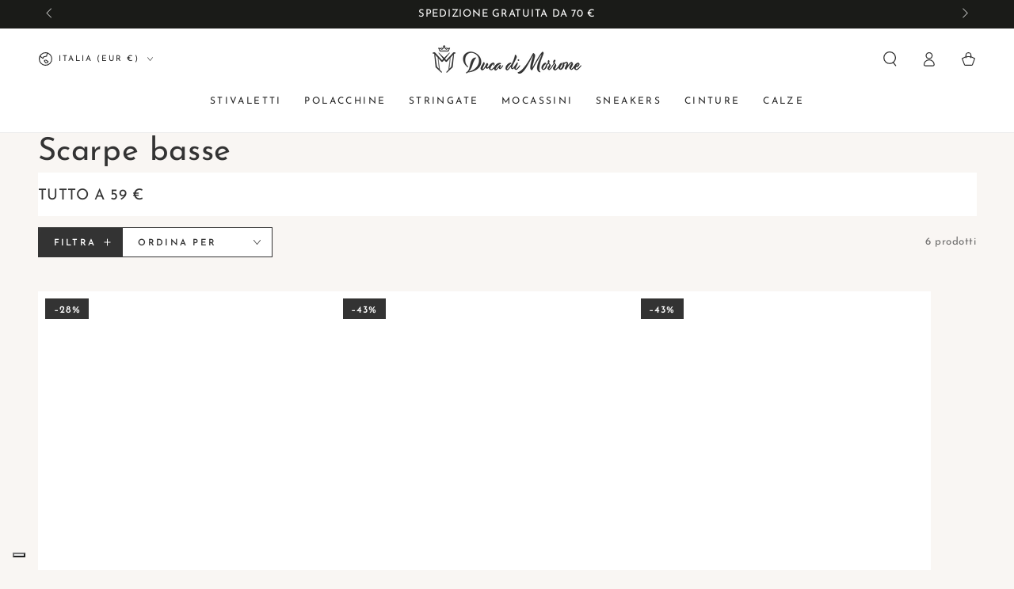

--- FILE ---
content_type: text/html; charset=utf-8
request_url: https://ducadimorrone.com/collections/scarpe-basse
body_size: 83839
content:
<!doctype html>
<html class="no-js" lang="it">
  <head>

    <link rel='preconnect dns-prefetch' href='https://api.config-security.com/' crossorigin />
    <link rel='preconnect dns-prefetch' href='https://conf.config-security.com/' crossorigin />
    <link rel='preconnect dns-prefetch' href='https://whale.camera/' crossorigin />
    <script>
    /* >> TriplePixel :: start*/
    window.TriplePixelData={TripleName:"e8e37a.myshopify.com",ver:"2.12",plat:"SHOPIFY",isHeadless:false},function(W,H,A,L,E,_,B,N){function O(U,T,P,H,R){void 0===R&&(R=!1),H=new XMLHttpRequest,P?(H.open("POST",U,!0),H.setRequestHeader("Content-Type","text/plain")):H.open("GET",U,!0),H.send(JSON.stringify(P||{})),H.onreadystatechange=function(){4===H.readyState&&200===H.status?(R=H.responseText,U.includes(".txt")?eval(R):P||(N[B]=R)):(299<H.status||H.status<200)&&T&&!R&&(R=!0,O(U,T-1,P))}}if(N=window,!N[H+"sn"]){N[H+"sn"]=1,L=function(){return Date.now().toString(36)+"_"+Math.random().toString(36)};try{A.setItem(H,1+(0|A.getItem(H)||0)),(E=JSON.parse(A.getItem(H+"U")||"[]")).push({u:location.href,r:document.referrer,t:Date.now(),id:L()}),A.setItem(H+"U",JSON.stringify(E))}catch(e){}var i,m,p;A.getItem('"!nC`')||(_=A,A=N,A[H]||(E=A[H]=function(t,e,a){return void 0===a&&(a=[]),"State"==t?E.s:(W=L(),(E._q=E._q||[]).push([W,t,e].concat(a)),W)},E.s="Installed",E._q=[],E.ch=W,B="configSecurityConfModel",N[B]=1,O("https://conf.config-security.com/model",5),i=L(),m=A[atob("c2NyZWVu")],_.setItem("di_pmt_wt",i),p={id:i,action:"profile",avatar:_.getItem("auth-security_rand_salt_"),time:m[atob("d2lkdGg=")]+":"+m[atob("aGVpZ2h0")],host:A.TriplePixelData.TripleName,plat:A.TriplePixelData.plat,url:window.location.href,ref:document.referrer,ver:A.TriplePixelData.ver},O("https://api.config-security.com/event",5,p),O("https://whale.camera/live/dot.txt",5)))}}("","TriplePixel",localStorage);
    /* << TriplePixel :: end*/
    </script>

    <!-- Google Tag Manager -->
    <script>(function(w,d,s,l,i){w[l]=w[l]||[];w[l].push({'gtm.start':
    new Date().getTime(),event:'gtm.js'});var f=d.getElementsByTagName(s)[0],
    j=d.createElement(s),dl=l!='dataLayer'?'&l='+l:'';j.async=true;j.src=
    'https://www.googletagmanager.com/gtm.js?id='+i+dl;f.parentNode.insertBefore(j,f);
    })(window,document,'script','dataLayer','GTM-NWFMF5F');</script>
    <!-- End Google Tag Manager -->
    
    <meta charset="utf-8">
    <meta http-equiv="X-UA-Compatible" content="IE=edge">
    <meta name="viewport" content="width=device-width,initial-scale=1">
    <meta name="theme-color" content="">
    <link rel="canonical" href="https://ducadimorrone.com/collections/scarpe-basse">
    <link rel="preconnect" href="https://cdn.shopify.com" crossorigin><link rel="icon" type="image/png" href="//ducadimorrone.com/cdn/shop/files/ducadimorrone-logo-square.jpg?crop=center&height=32&v=1690817605&width=32"><link rel="preconnect" href="https://fonts.shopifycdn.com" crossorigin><title>
      Scarpe basse
 &ndash; Duca di Morrone</title>

<meta property="og:site_name" content="Duca di Morrone">
<meta property="og:url" content="https://ducadimorrone.com/collections/scarpe-basse">
<meta property="og:title" content="Scarpe basse">
<meta property="og:type" content="product.group">
<meta property="og:description" content="Scopri tutta la collezione scarpe uomo Duca di Morrone: scarpe uomo eleganti, stringate, mocassini, stivali, sneakers, in vera pelle o pelle di camoscio. Qualità e stile Made in Italy."><meta property="og:image" content="http://ducadimorrone.com/cdn/shop/files/1200x628-editoriali-notext-2.jpg?v=1695307445">
  <meta property="og:image:secure_url" content="https://ducadimorrone.com/cdn/shop/files/1200x628-editoriali-notext-2.jpg?v=1695307445">
  <meta property="og:image:width" content="1200">
  <meta property="og:image:height" content="628"><meta name="twitter:card" content="summary_large_image">
<meta name="twitter:title" content="Scarpe basse">
<meta name="twitter:description" content="Scopri tutta la collezione scarpe uomo Duca di Morrone: scarpe uomo eleganti, stringate, mocassini, stivali, sneakers, in vera pelle o pelle di camoscio. Qualità e stile Made in Italy.">


    <script src="//ducadimorrone.com/cdn/shop/t/15/assets/vendor-v4.js" defer="defer"></script>
    <script src="//ducadimorrone.com/cdn/shop/t/15/assets/pubsub.js?v=104623417541739052901743431358" defer="defer"></script>
    <script src="//ducadimorrone.com/cdn/shop/t/15/assets/global.js?v=58377078946191085551743431358" defer="defer"></script>

    <script>window.performance && window.performance.mark && window.performance.mark('shopify.content_for_header.start');</script><meta name="facebook-domain-verification" content="t9rtosofq6sk1inyp2moyw41g0kwvn">
<meta name="google-site-verification" content="II9qG2O6EaIqMKWFU67OYWdIx9V1XoflAGMQqkoFeZE">
<meta id="shopify-digital-wallet" name="shopify-digital-wallet" content="/76917342557/digital_wallets/dialog">
<meta name="shopify-checkout-api-token" content="501664ed720851678e1a2fe4a1178b73">
<meta id="in-context-paypal-metadata" data-shop-id="76917342557" data-venmo-supported="false" data-environment="production" data-locale="it_IT" data-paypal-v4="true" data-currency="EUR">
<link rel="alternate" type="application/atom+xml" title="Feed" href="/collections/scarpe-basse.atom" />
<link rel="alternate" hreflang="x-default" href="https://ducadimorrone.com/collections/scarpe-basse">
<link rel="alternate" hreflang="it" href="https://ducadimorrone.com/collections/scarpe-basse">
<link rel="alternate" hreflang="de-DE" href="https://ducadimorrone.com/de-de/collections/schuhe-niedrig">
<link rel="alternate" hreflang="en-DE" href="https://ducadimorrone.com/en-de/collections/flat-shoes">
<link rel="alternate" hreflang="de-AT" href="https://ducadimorrone.com/de-de/collections/schuhe-niedrig">
<link rel="alternate" hreflang="en-AT" href="https://ducadimorrone.com/en-de/collections/flat-shoes">
<link rel="alternate" hreflang="fr-FR" href="https://ducadimorrone.com/fr-fr/collections/chaussures-plates">
<link rel="alternate" type="application/json+oembed" href="https://ducadimorrone.com/collections/scarpe-basse.oembed">
<script async="async" src="/checkouts/internal/preloads.js?locale=it-IT"></script>
<link rel="preconnect" href="https://shop.app" crossorigin="anonymous">
<script async="async" src="https://shop.app/checkouts/internal/preloads.js?locale=it-IT&shop_id=76917342557" crossorigin="anonymous"></script>
<script id="apple-pay-shop-capabilities" type="application/json">{"shopId":76917342557,"countryCode":"IT","currencyCode":"EUR","merchantCapabilities":["supports3DS"],"merchantId":"gid:\/\/shopify\/Shop\/76917342557","merchantName":"Duca di Morrone","requiredBillingContactFields":["postalAddress","email","phone"],"requiredShippingContactFields":["postalAddress","email","phone"],"shippingType":"shipping","supportedNetworks":["visa","maestro","masterCard"],"total":{"type":"pending","label":"Duca di Morrone","amount":"1.00"},"shopifyPaymentsEnabled":true,"supportsSubscriptions":true}</script>
<script id="shopify-features" type="application/json">{"accessToken":"501664ed720851678e1a2fe4a1178b73","betas":["rich-media-storefront-analytics"],"domain":"ducadimorrone.com","predictiveSearch":true,"shopId":76917342557,"locale":"it"}</script>
<script>var Shopify = Shopify || {};
Shopify.shop = "e8e37a.myshopify.com";
Shopify.locale = "it";
Shopify.currency = {"active":"EUR","rate":"1.0"};
Shopify.country = "IT";
Shopify.theme = {"name":"Duca di Morrone | NUOVA COLLEZIONE","id":181082653021,"schema_name":"Be Yours","schema_version":"7.1.0","theme_store_id":1399,"role":"main"};
Shopify.theme.handle = "null";
Shopify.theme.style = {"id":null,"handle":null};
Shopify.cdnHost = "ducadimorrone.com/cdn";
Shopify.routes = Shopify.routes || {};
Shopify.routes.root = "/";</script>
<script type="module">!function(o){(o.Shopify=o.Shopify||{}).modules=!0}(window);</script>
<script>!function(o){function n(){var o=[];function n(){o.push(Array.prototype.slice.apply(arguments))}return n.q=o,n}var t=o.Shopify=o.Shopify||{};t.loadFeatures=n(),t.autoloadFeatures=n()}(window);</script>
<script>
  window.ShopifyPay = window.ShopifyPay || {};
  window.ShopifyPay.apiHost = "shop.app\/pay";
  window.ShopifyPay.redirectState = null;
</script>
<script id="shop-js-analytics" type="application/json">{"pageType":"collection"}</script>
<script defer="defer" async type="module" src="//ducadimorrone.com/cdn/shopifycloud/shop-js/modules/v2/client.init-shop-cart-sync_B0kkjBRt.it.esm.js"></script>
<script defer="defer" async type="module" src="//ducadimorrone.com/cdn/shopifycloud/shop-js/modules/v2/chunk.common_AgTufRUD.esm.js"></script>
<script type="module">
  await import("//ducadimorrone.com/cdn/shopifycloud/shop-js/modules/v2/client.init-shop-cart-sync_B0kkjBRt.it.esm.js");
await import("//ducadimorrone.com/cdn/shopifycloud/shop-js/modules/v2/chunk.common_AgTufRUD.esm.js");

  window.Shopify.SignInWithShop?.initShopCartSync?.({"fedCMEnabled":true,"windoidEnabled":true});

</script>
<script>
  window.Shopify = window.Shopify || {};
  if (!window.Shopify.featureAssets) window.Shopify.featureAssets = {};
  window.Shopify.featureAssets['shop-js'] = {"shop-cart-sync":["modules/v2/client.shop-cart-sync_XOjUULQV.it.esm.js","modules/v2/chunk.common_AgTufRUD.esm.js"],"init-fed-cm":["modules/v2/client.init-fed-cm_CFGyCp6W.it.esm.js","modules/v2/chunk.common_AgTufRUD.esm.js"],"shop-button":["modules/v2/client.shop-button_D8PBjgvE.it.esm.js","modules/v2/chunk.common_AgTufRUD.esm.js"],"shop-cash-offers":["modules/v2/client.shop-cash-offers_UU-Uz0VT.it.esm.js","modules/v2/chunk.common_AgTufRUD.esm.js","modules/v2/chunk.modal_B6cKP347.esm.js"],"init-windoid":["modules/v2/client.init-windoid_DoFDvLIZ.it.esm.js","modules/v2/chunk.common_AgTufRUD.esm.js"],"shop-toast-manager":["modules/v2/client.shop-toast-manager_B4ykeoIZ.it.esm.js","modules/v2/chunk.common_AgTufRUD.esm.js"],"init-shop-email-lookup-coordinator":["modules/v2/client.init-shop-email-lookup-coordinator_CSPRSD92.it.esm.js","modules/v2/chunk.common_AgTufRUD.esm.js"],"init-shop-cart-sync":["modules/v2/client.init-shop-cart-sync_B0kkjBRt.it.esm.js","modules/v2/chunk.common_AgTufRUD.esm.js"],"avatar":["modules/v2/client.avatar_BTnouDA3.it.esm.js"],"pay-button":["modules/v2/client.pay-button_CPiJlQ5G.it.esm.js","modules/v2/chunk.common_AgTufRUD.esm.js"],"init-customer-accounts":["modules/v2/client.init-customer-accounts_C_Urp9Ri.it.esm.js","modules/v2/client.shop-login-button_BPreIq_c.it.esm.js","modules/v2/chunk.common_AgTufRUD.esm.js","modules/v2/chunk.modal_B6cKP347.esm.js"],"init-shop-for-new-customer-accounts":["modules/v2/client.init-shop-for-new-customer-accounts_Yq_StG--.it.esm.js","modules/v2/client.shop-login-button_BPreIq_c.it.esm.js","modules/v2/chunk.common_AgTufRUD.esm.js","modules/v2/chunk.modal_B6cKP347.esm.js"],"shop-login-button":["modules/v2/client.shop-login-button_BPreIq_c.it.esm.js","modules/v2/chunk.common_AgTufRUD.esm.js","modules/v2/chunk.modal_B6cKP347.esm.js"],"init-customer-accounts-sign-up":["modules/v2/client.init-customer-accounts-sign-up_DwpZPwLB.it.esm.js","modules/v2/client.shop-login-button_BPreIq_c.it.esm.js","modules/v2/chunk.common_AgTufRUD.esm.js","modules/v2/chunk.modal_B6cKP347.esm.js"],"shop-follow-button":["modules/v2/client.shop-follow-button_DF4PngeR.it.esm.js","modules/v2/chunk.common_AgTufRUD.esm.js","modules/v2/chunk.modal_B6cKP347.esm.js"],"checkout-modal":["modules/v2/client.checkout-modal_oq8wp8Y_.it.esm.js","modules/v2/chunk.common_AgTufRUD.esm.js","modules/v2/chunk.modal_B6cKP347.esm.js"],"lead-capture":["modules/v2/client.lead-capture_gcFup1jy.it.esm.js","modules/v2/chunk.common_AgTufRUD.esm.js","modules/v2/chunk.modal_B6cKP347.esm.js"],"shop-login":["modules/v2/client.shop-login_DiId8eKP.it.esm.js","modules/v2/chunk.common_AgTufRUD.esm.js","modules/v2/chunk.modal_B6cKP347.esm.js"],"payment-terms":["modules/v2/client.payment-terms_DTfZn2x7.it.esm.js","modules/v2/chunk.common_AgTufRUD.esm.js","modules/v2/chunk.modal_B6cKP347.esm.js"]};
</script>
<script>(function() {
  var isLoaded = false;
  function asyncLoad() {
    if (isLoaded) return;
    isLoaded = true;
    var urls = ["https:\/\/storage.nfcube.com\/instafeed-ebe8a6396c8b8d1f625a387a209baf4b.js?shop=e8e37a.myshopify.com","\/\/cdn.shopify.com\/proxy\/7bc2f7e43f63235975e17208db0493da6fb2912b9e04b7c3bb24a40462e6f4f9\/api.goaffpro.com\/loader.js?shop=e8e37a.myshopify.com\u0026sp-cache-control=cHVibGljLCBtYXgtYWdlPTkwMA","\/\/cdn.shopify.com\/proxy\/fa1d9d20a2f5932f9531c11e53800828ec7b1bae0d5d4e51456968368ef5675b\/wbgspapp.webgains.com\/landing.js?shop=e8e37a.myshopify.com\u0026sp-cache-control=cHVibGljLCBtYXgtYWdlPTkwMA","https:\/\/ecommplugins-scripts.trustpilot.com\/v2.1\/js\/header.min.js?settings=eyJrZXkiOiJXUTVFd3E1Y29PVUJJeHlGIiwicyI6Im5vbmUifQ==\u0026v=2.5\u0026shop=e8e37a.myshopify.com","https:\/\/ecommplugins-trustboxsettings.trustpilot.com\/e8e37a.myshopify.com.js?settings=1720005961516\u0026shop=e8e37a.myshopify.com"];
    for (var i = 0; i < urls.length; i++) {
      var s = document.createElement('script');
      s.type = 'text/javascript';
      s.async = true;
      s.src = urls[i];
      var x = document.getElementsByTagName('script')[0];
      x.parentNode.insertBefore(s, x);
    }
  };
  if(window.attachEvent) {
    window.attachEvent('onload', asyncLoad);
  } else {
    window.addEventListener('load', asyncLoad, false);
  }
})();</script>
<script id="__st">var __st={"a":76917342557,"offset":3600,"reqid":"8e967391-c1d5-4a1d-a0be-0202d99ee259-1768716196","pageurl":"ducadimorrone.com\/collections\/scarpe-basse","u":"7d234ed38b98","p":"collection","rtyp":"collection","rid":607537267037};</script>
<script>window.ShopifyPaypalV4VisibilityTracking = true;</script>
<script id="captcha-bootstrap">!function(){'use strict';const t='contact',e='account',n='new_comment',o=[[t,t],['blogs',n],['comments',n],[t,'customer']],c=[[e,'customer_login'],[e,'guest_login'],[e,'recover_customer_password'],[e,'create_customer']],r=t=>t.map((([t,e])=>`form[action*='/${t}']:not([data-nocaptcha='true']) input[name='form_type'][value='${e}']`)).join(','),a=t=>()=>t?[...document.querySelectorAll(t)].map((t=>t.form)):[];function s(){const t=[...o],e=r(t);return a(e)}const i='password',u='form_key',d=['recaptcha-v3-token','g-recaptcha-response','h-captcha-response',i],f=()=>{try{return window.sessionStorage}catch{return}},m='__shopify_v',_=t=>t.elements[u];function p(t,e,n=!1){try{const o=window.sessionStorage,c=JSON.parse(o.getItem(e)),{data:r}=function(t){const{data:e,action:n}=t;return t[m]||n?{data:e,action:n}:{data:t,action:n}}(c);for(const[e,n]of Object.entries(r))t.elements[e]&&(t.elements[e].value=n);n&&o.removeItem(e)}catch(o){console.error('form repopulation failed',{error:o})}}const l='form_type',E='cptcha';function T(t){t.dataset[E]=!0}const w=window,h=w.document,L='Shopify',v='ce_forms',y='captcha';let A=!1;((t,e)=>{const n=(g='f06e6c50-85a8-45c8-87d0-21a2b65856fe',I='https://cdn.shopify.com/shopifycloud/storefront-forms-hcaptcha/ce_storefront_forms_captcha_hcaptcha.v1.5.2.iife.js',D={infoText:'Protetto da hCaptcha',privacyText:'Privacy',termsText:'Termini'},(t,e,n)=>{const o=w[L][v],c=o.bindForm;if(c)return c(t,g,e,D).then(n);var r;o.q.push([[t,g,e,D],n]),r=I,A||(h.body.append(Object.assign(h.createElement('script'),{id:'captcha-provider',async:!0,src:r})),A=!0)});var g,I,D;w[L]=w[L]||{},w[L][v]=w[L][v]||{},w[L][v].q=[],w[L][y]=w[L][y]||{},w[L][y].protect=function(t,e){n(t,void 0,e),T(t)},Object.freeze(w[L][y]),function(t,e,n,w,h,L){const[v,y,A,g]=function(t,e,n){const i=e?o:[],u=t?c:[],d=[...i,...u],f=r(d),m=r(i),_=r(d.filter((([t,e])=>n.includes(e))));return[a(f),a(m),a(_),s()]}(w,h,L),I=t=>{const e=t.target;return e instanceof HTMLFormElement?e:e&&e.form},D=t=>v().includes(t);t.addEventListener('submit',(t=>{const e=I(t);if(!e)return;const n=D(e)&&!e.dataset.hcaptchaBound&&!e.dataset.recaptchaBound,o=_(e),c=g().includes(e)&&(!o||!o.value);(n||c)&&t.preventDefault(),c&&!n&&(function(t){try{if(!f())return;!function(t){const e=f();if(!e)return;const n=_(t);if(!n)return;const o=n.value;o&&e.removeItem(o)}(t);const e=Array.from(Array(32),(()=>Math.random().toString(36)[2])).join('');!function(t,e){_(t)||t.append(Object.assign(document.createElement('input'),{type:'hidden',name:u})),t.elements[u].value=e}(t,e),function(t,e){const n=f();if(!n)return;const o=[...t.querySelectorAll(`input[type='${i}']`)].map((({name:t})=>t)),c=[...d,...o],r={};for(const[a,s]of new FormData(t).entries())c.includes(a)||(r[a]=s);n.setItem(e,JSON.stringify({[m]:1,action:t.action,data:r}))}(t,e)}catch(e){console.error('failed to persist form',e)}}(e),e.submit())}));const S=(t,e)=>{t&&!t.dataset[E]&&(n(t,e.some((e=>e===t))),T(t))};for(const o of['focusin','change'])t.addEventListener(o,(t=>{const e=I(t);D(e)&&S(e,y())}));const B=e.get('form_key'),M=e.get(l),P=B&&M;t.addEventListener('DOMContentLoaded',(()=>{const t=y();if(P)for(const e of t)e.elements[l].value===M&&p(e,B);[...new Set([...A(),...v().filter((t=>'true'===t.dataset.shopifyCaptcha))])].forEach((e=>S(e,t)))}))}(h,new URLSearchParams(w.location.search),n,t,e,['guest_login'])})(!0,!0)}();</script>
<script integrity="sha256-4kQ18oKyAcykRKYeNunJcIwy7WH5gtpwJnB7kiuLZ1E=" data-source-attribution="shopify.loadfeatures" defer="defer" src="//ducadimorrone.com/cdn/shopifycloud/storefront/assets/storefront/load_feature-a0a9edcb.js" crossorigin="anonymous"></script>
<script crossorigin="anonymous" defer="defer" src="//ducadimorrone.com/cdn/shopifycloud/storefront/assets/shopify_pay/storefront-65b4c6d7.js?v=20250812"></script>
<script data-source-attribution="shopify.dynamic_checkout.dynamic.init">var Shopify=Shopify||{};Shopify.PaymentButton=Shopify.PaymentButton||{isStorefrontPortableWallets:!0,init:function(){window.Shopify.PaymentButton.init=function(){};var t=document.createElement("script");t.src="https://ducadimorrone.com/cdn/shopifycloud/portable-wallets/latest/portable-wallets.it.js",t.type="module",document.head.appendChild(t)}};
</script>
<script data-source-attribution="shopify.dynamic_checkout.buyer_consent">
  function portableWalletsHideBuyerConsent(e){var t=document.getElementById("shopify-buyer-consent"),n=document.getElementById("shopify-subscription-policy-button");t&&n&&(t.classList.add("hidden"),t.setAttribute("aria-hidden","true"),n.removeEventListener("click",e))}function portableWalletsShowBuyerConsent(e){var t=document.getElementById("shopify-buyer-consent"),n=document.getElementById("shopify-subscription-policy-button");t&&n&&(t.classList.remove("hidden"),t.removeAttribute("aria-hidden"),n.addEventListener("click",e))}window.Shopify?.PaymentButton&&(window.Shopify.PaymentButton.hideBuyerConsent=portableWalletsHideBuyerConsent,window.Shopify.PaymentButton.showBuyerConsent=portableWalletsShowBuyerConsent);
</script>
<script data-source-attribution="shopify.dynamic_checkout.cart.bootstrap">document.addEventListener("DOMContentLoaded",(function(){function t(){return document.querySelector("shopify-accelerated-checkout-cart, shopify-accelerated-checkout")}if(t())Shopify.PaymentButton.init();else{new MutationObserver((function(e,n){t()&&(Shopify.PaymentButton.init(),n.disconnect())})).observe(document.body,{childList:!0,subtree:!0})}}));
</script>
<link id="shopify-accelerated-checkout-styles" rel="stylesheet" media="screen" href="https://ducadimorrone.com/cdn/shopifycloud/portable-wallets/latest/accelerated-checkout-backwards-compat.css" crossorigin="anonymous">
<style id="shopify-accelerated-checkout-cart">
        #shopify-buyer-consent {
  margin-top: 1em;
  display: inline-block;
  width: 100%;
}

#shopify-buyer-consent.hidden {
  display: none;
}

#shopify-subscription-policy-button {
  background: none;
  border: none;
  padding: 0;
  text-decoration: underline;
  font-size: inherit;
  cursor: pointer;
}

#shopify-subscription-policy-button::before {
  box-shadow: none;
}

      </style>
<script id="sections-script" data-sections="header" defer="defer" src="//ducadimorrone.com/cdn/shop/t/15/compiled_assets/scripts.js?v=3860"></script>
<script>window.performance && window.performance.mark && window.performance.mark('shopify.content_for_header.end');</script>

    <script type="text/javascript">
var _iub = _iub || [];
_iub.csConfiguration = {"siteId":3715689,"cookiePolicyId":78694114};
_iub.csLangConfiguration = {"it":{"cookiePolicyId":78694114},"fr":{"cookiePolicyId":30022260},"en":{"cookiePolicyId":98862856},"de":{"cookiePolicyId":89569042}};

<!-- code for Shopify (1 of 2) -->
    var onPreferenceExpressedOrNotNeededCallback = function(prefs) {
        var isPrefEmpty = !prefs || Object.keys(prefs).length === 0;
        var consent = isPrefEmpty ? _iub.cs.api.getPreferences() : prefs;
        var shopifyPurposes = {
          "analytics": [4, 's'],
          "marketing": [5, 'adv'],
          "preferences": [2, 3],
          "sale_of_data": ['s', 'sh'],
        }
        var expressedConsent = {};
        Object.keys(shopifyPurposes).forEach(function(purposeItem) {
          var purposeExpressed = null
          shopifyPurposes[purposeItem].forEach(item => {
            if (consent.purposes && typeof consent.purposes[item] === 'boolean') {
              purposeExpressed = consent.purposes[item];
            }
            if (consent.uspr && typeof consent.uspr[item] === 'boolean' && purposeExpressed !== false) {
              purposeExpressed = consent.uspr[item];
            }
          })
 
          if (typeof purposeExpressed === 'boolean') {
            expressedConsent[purposeItem] = purposeExpressed;
          }
        })
        window.Shopify.customerPrivacy.setTrackingConsent(expressedConsent, function() {});
    }
    if (typeof _iub.csConfiguration.callback === 'object') {
        _iub.csConfiguration.callback.onPreferenceExpressedOrNotNeeded = onPreferenceExpressedOrNotNeededCallback;
    } else {
        _iub.csConfiguration.callback = {
            onPreferenceExpressedOrNotNeeded: onPreferenceExpressedOrNotNeededCallback
        };
    }
</script>
<script type="text/javascript" src="//cdn.iubenda.com/cs/iubenda_cs.js" charset="UTF-8" async></script>
<!-- code for Shopify (2 of 2) - Tracking API -->
<script type="text/javascript">
window.Shopify.loadFeatures(
  [
    {
      name: 'consent-tracking-api',
      version: '0.1',
    },
  ],
  function(error) {
    if (error) {
      throw error;
    }
  }
);
</script>


<style data-shopify>@font-face {
  font-family: "Josefin Sans";
  font-weight: 400;
  font-style: normal;
  font-display: swap;
  src: url("//ducadimorrone.com/cdn/fonts/josefin_sans/josefinsans_n4.70f7efd699799949e6d9f99bc20843a2c86a2e0f.woff2") format("woff2"),
       url("//ducadimorrone.com/cdn/fonts/josefin_sans/josefinsans_n4.35d308a1bdf56e5556bc2ac79702c721e4e2e983.woff") format("woff");
}

  @font-face {
  font-family: "Josefin Sans";
  font-weight: 600;
  font-style: normal;
  font-display: swap;
  src: url("//ducadimorrone.com/cdn/fonts/josefin_sans/josefinsans_n6.afe095792949c54ae236c64ec95a9caea4be35d6.woff2") format("woff2"),
       url("//ducadimorrone.com/cdn/fonts/josefin_sans/josefinsans_n6.0ea222c12f299e43fa61b9245ec23b623ebeb1e9.woff") format("woff");
}

  @font-face {
  font-family: "Josefin Sans";
  font-weight: 400;
  font-style: italic;
  font-display: swap;
  src: url("//ducadimorrone.com/cdn/fonts/josefin_sans/josefinsans_i4.a2ba85bff59cf18a6ad90c24fe1808ddb8ce1343.woff2") format("woff2"),
       url("//ducadimorrone.com/cdn/fonts/josefin_sans/josefinsans_i4.2dba61e1d135ab449e8e134ba633cf0d31863cc4.woff") format("woff");
}

  @font-face {
  font-family: "Josefin Sans";
  font-weight: 600;
  font-style: italic;
  font-display: swap;
  src: url("//ducadimorrone.com/cdn/fonts/josefin_sans/josefinsans_i6.7a9f0e99230d38dd3e0abe7ca5ca23f913d05281.woff2") format("woff2"),
       url("//ducadimorrone.com/cdn/fonts/josefin_sans/josefinsans_i6.67c153e9e49a5dd7b6b7058351ca5c215b18a446.woff") format("woff");
}

  @font-face {
  font-family: "Josefin Sans";
  font-weight: 400;
  font-style: normal;
  font-display: swap;
  src: url("//ducadimorrone.com/cdn/fonts/josefin_sans/josefinsans_n4.70f7efd699799949e6d9f99bc20843a2c86a2e0f.woff2") format("woff2"),
       url("//ducadimorrone.com/cdn/fonts/josefin_sans/josefinsans_n4.35d308a1bdf56e5556bc2ac79702c721e4e2e983.woff") format("woff");
}

  @font-face {
  font-family: "Josefin Sans";
  font-weight: 600;
  font-style: normal;
  font-display: swap;
  src: url("//ducadimorrone.com/cdn/fonts/josefin_sans/josefinsans_n6.afe095792949c54ae236c64ec95a9caea4be35d6.woff2") format("woff2"),
       url("//ducadimorrone.com/cdn/fonts/josefin_sans/josefinsans_n6.0ea222c12f299e43fa61b9245ec23b623ebeb1e9.woff") format("woff");
}


  :root {
    --font-body-family: "Josefin Sans", sans-serif;
    --font-body-style: normal;
    --font-body-weight: 400;

    --font-heading-family: "Josefin Sans", sans-serif;
    --font-heading-style: normal;
    --font-heading-weight: 400;

    --font-body-scale: 0.95;
    --font-heading-scale: 1.0526315789473684;

    --font-navigation-family: var(--font-body-family);
    --font-navigation-size: 12px;
    --font-navigation-weight: var(--font-body-weight);
    --font-button-family: var(--font-body-family);
    --font-button-size: 12px;
    --font-button-baseline: 0.3rem;
    --font-price-family: var(--font-body-family);
    --font-price-scale: var(--font-body-scale);

    --color-base-text: 51, 51, 51;
    --color-base-background: 255, 255, 255;
    --color-base-solid-button-labels: 255, 255, 255;
    --color-base-outline-button-labels: 51, 51, 51;
    --color-base-accent: 51, 51, 51;
    --color-base-heading: 51, 51, 51;
    --color-base-border: 210, 213, 217;
    --color-placeholder: 255, 255, 255;
    --color-overlay: 51, 51, 51;
    --color-keyboard-focus: 135, 173, 245;
    --color-shadow: 168, 232, 226;
    --shadow-opacity: 1;

    --color-background-dark: 235, 235, 235;
    --color-price: #333333;
    --color-sale-price: #d72c0c;
    --color-sale-badge-background: #333333;
    --color-reviews: #ffb503;
    --color-critical: #d72c0d;
    --color-success: #008060;
    --color-highlight: 187, 255, 0;

    --payment-terms-background-color: #ffffff;
    --page-width: 160rem;
    --page-width-margin: 0rem;

    --card-color-scheme: var(--color-placeholder);
    --card-text-alignment: left;
    --card-flex-alignment: flex-left;
    --card-image-padding: 0px;
    --card-border-width: 0px;
    --card-radius: 0px;
    --card-shadow-horizontal-offset: 0px;
    --card-shadow-vertical-offset: 0px;
    
    --button-radius: 0px;
    --button-border-width: 1px;
    --button-shadow-horizontal-offset: 0px;
    --button-shadow-vertical-offset: 0px;

    --spacing-sections-desktop: 0px;
    --spacing-sections-mobile: 0px;

    --gradient-free-ship-progress: linear-gradient(325deg,#F9423A 0,#F1E04D 100%);
    --gradient-free-ship-complete: linear-gradient(325deg, #049cff 0, #35ee7a 100%);
  }

  *,
  *::before,
  *::after {
    box-sizing: inherit;
  }

  html {
    box-sizing: border-box;
    font-size: calc(var(--font-body-scale) * 62.5%);
    height: 100%;
  }

  body {
    min-height: 100%;
    margin: 0;
    font-size: 1.5rem;
    letter-spacing: 0.06rem;
    line-height: calc(1 + 0.8 / var(--font-body-scale));
    font-family: var(--font-body-family);
    font-style: var(--font-body-style);
    font-weight: var(--font-body-weight);
  }

  @media screen and (min-width: 750px) {
    body {
      font-size: 1.6rem;
    }
  }</style><svg viewBox="0 0 122 53" fill="none" style="display:none;"><defs><path id="hlCircle" d="M119.429 6.64904C100.715 1.62868 55.3088 -4.62247 23.3966 10.5358C-8.5157 25.694 0.331084 39.5052 9.60732 45.0305C18.8835 50.5558 53.0434 57.468 96.7751 45.0305C111.541 40.8309 135.673 24.379 109.087 13.4508C105.147 11.8313 93.2293 8.5924 77.0761 8.5924" stroke="currentColor" stroke-linecap="round" stroke-linejoin="round"></path></defs></svg><link href="//ducadimorrone.com/cdn/shop/t/15/assets/base.css?v=8276053836163715791756299192" rel="stylesheet" type="text/css" media="all" /><link rel="preload" as="font" href="//ducadimorrone.com/cdn/fonts/josefin_sans/josefinsans_n4.70f7efd699799949e6d9f99bc20843a2c86a2e0f.woff2" type="font/woff2" crossorigin><link rel="preload" as="font" href="//ducadimorrone.com/cdn/fonts/josefin_sans/josefinsans_n4.70f7efd699799949e6d9f99bc20843a2c86a2e0f.woff2" type="font/woff2" crossorigin><link rel="stylesheet" href="//ducadimorrone.com/cdn/shop/t/15/assets/component-predictive-search.css?v=175345342455116033721743431358" media="print" onload="this.media='all'"><link rel="stylesheet" href="//ducadimorrone.com/cdn/shop/t/15/assets/component-quick-view.css?v=74011563189484492361743431358" media="print" onload="this.media='all'"><link rel="stylesheet" href="//ducadimorrone.com/cdn/shop/t/15/assets/component-color-swatches.css?v=103905711642914497571743431358" media="print" onload="this.media='all'"><script>
    document.documentElement.classList.replace('no-js', 'js');
  
    window.theme = window.theme || {};

    theme.routes = {
      root_url: '/',
      cart_url: '/cart',
      cart_add_url: '/cart/add',
      cart_change_url: '/cart/change',
      cart_update_url: '/cart/update',
      search_url: '/search',
      predictive_search_url: '/search/suggest'
    };

    theme.cartStrings = {
      error: `Si è verificato un errore durante l&#39;aggiornamento del carrello. Per favore riprova.`,
      quantityError: `Puoi solo aggiungere [quantity] di questo articolo nel carrello.`
    };

    theme.variantStrings = {
      addToCart: `Aggiungi al carrello`,
      soldOut: `Esaurito`,
      unavailable: `Non disponibile`,
      preOrder: `Preordinare`
    };

    theme.accessibilityStrings = {
      imageAvailable: `Immagine [index] è ora disponibile nella visualizzazione galleria`,
      shareSuccess: `Collegamento copiato negli appunti!`
    }

    theme.dateStrings = {
      d: `G`,
      day: `Giorno`,
      days: `Giorni`,
      hour: `Ora`,
      hours: `Ore`,
      minute: `Minuto`,
      minutes: `Minuti`,
      second: `Secondo`,
      seconds: `Secondi`
    };theme.shopSettings = {
      moneyFormat: "€{{amount_with_comma_separator}}",
      isoCode: "EUR",
      cartDrawer: true,
      currencyCode: false
    };

    theme.settings = {
      themeName: 'Be Yours',
      themeVersion: '7.1.0',
      agencyId: ''
    };
  </script>
  <script>
  document.addEventListener("fg-gifts:updated", async () => {
    let scaCart = new MiniCart();
    let cart = await fetch('/cart.js').then(async (scaRes) => {
      return scaRes.json();
    })
    await fetch("/?sections=mini-cart,cart-icon-bubble,mobile-cart-icon-bubble").then(async (scaRes) => {
      cart ["sections"] = await scaRes.json();
    })
    await scaCart.renderContents(cart);
  })
</script>

    <!-- Start Custom Code -->

    

    

    <script>document.documentElement.className = document.documentElement.className.replace('no-js', 'js');</script>

    <!-- TrustBox script -->
    <script type="text/javascript" src="//widget.trustpilot.com/bootstrap/v5/tp.widget.bootstrap.min.js" async></script>
    <!-- End TrustBox script -->

    <!-- Clarity script -->
    <script type="text/javascript">
        (function(c,l,a,r,i,t,y){
            c[a]=c[a]||function(){(c[a].q=c[a].q||[]).push(arguments)};
            t=l.createElement(r);t.async=1;t.src="https://www.clarity.ms/tag/"+i;
            y=l.getElementsByTagName(r)[0];y.parentNode.insertBefore(t,y);
        })(window, document, "clarity", "script", "g2buq5cli5");
    </script>
    <!-- End Clarity script -->

        
    
    <!-- End Custom Code --> 
    
    
                <script data-cs-plugin="shopify">
                    
        window.dataLayer = window.dataLayer || [];
        window.gtag = window.gtag || function () {
            dataLayer.push(arguments);
        };

        gtag('set', 'developer_id.dMmY1Mm', true);
        gtag('set', 'ads_data_redaction', true);

        gtag('consent', 'default', {
            ad_storage: 'denied',
            analytics_storage: 'denied',
            ad_user_data: 'denied',
            ad_personalization: 'denied',
            functionality_storage: 'denied',
            personalization_storage: 'denied',
            security_storage: 'denied',
            wait_for_update: 500
        });
        
                </script>
            
    <script type="text/javascript">var _iub = _iub || {}; _iub.cons_instructions = _iub.cons_instructions || []; _iub.cons_instructions.push(["init", {api_key: "jMfh0TD8yWmAKvD5irEvIKeI9i4VhPyf"}]);</script><script type="text/javascript" src="https://cdn.iubenda.com/cons/iubenda_cons.js" async></script>

    
<!-- BEGIN app block: shopify://apps/judge-me-reviews/blocks/judgeme_core/61ccd3b1-a9f2-4160-9fe9-4fec8413e5d8 --><!-- Start of Judge.me Core -->






<link rel="dns-prefetch" href="https://cdnwidget.judge.me">
<link rel="dns-prefetch" href="https://cdn.judge.me">
<link rel="dns-prefetch" href="https://cdn1.judge.me">
<link rel="dns-prefetch" href="https://api.judge.me">

<script data-cfasync='false' class='jdgm-settings-script'>window.jdgmSettings={"pagination":5,"disable_web_reviews":false,"badge_no_review_text":"Nessuna recensione","badge_n_reviews_text":"{{ n }} recensione/recensioni","badge_star_color":"#BA5D17","hide_badge_preview_if_no_reviews":true,"badge_hide_text":false,"enforce_center_preview_badge":false,"widget_title":"Recensioni Clienti","widget_open_form_text":"Scrivi una recensione","widget_close_form_text":"Annulla recensione","widget_refresh_page_text":"Aggiorna pagina","widget_summary_text":"Basato su {{ number_of_reviews }} recensione/recensioni","widget_no_review_text":"Sii il primo a scrivere una recensione","widget_name_field_text":"Nome visualizzato","widget_verified_name_field_text":"Nome Verificato (pubblico)","widget_name_placeholder_text":"Nome visualizzato","widget_required_field_error_text":"Questo campo è obbligatorio.","widget_email_field_text":"Indirizzo email","widget_verified_email_field_text":"Email Verificata (privata, non può essere modificata)","widget_email_placeholder_text":"Il tuo indirizzo email","widget_email_field_error_text":"Inserisci un indirizzo email valido.","widget_rating_field_text":"Valutazione","widget_review_title_field_text":"Titolo Recensione","widget_review_title_placeholder_text":"Dai un titolo alla tua recensione","widget_review_body_field_text":"Contenuto della recensione","widget_review_body_placeholder_text":"Inizia a scrivere qui...","widget_pictures_field_text":"Foto/Video (opzionale)","widget_submit_review_text":"Invia Recensione","widget_submit_verified_review_text":"Invia Recensione Verificata","widget_submit_success_msg_with_auto_publish":"Grazie! Aggiorna la pagina tra qualche momento per vedere la tua recensione. Puoi rimuovere o modificare la tua recensione accedendo a \u003ca href='https://judge.me/login' target='_blank' rel='nofollow noopener'\u003eJudge.me\u003c/a\u003e","widget_submit_success_msg_no_auto_publish":"Grazie! La tua recensione sarà pubblicata non appena approvata dall'amministratore del negozio. Puoi rimuovere o modificare la tua recensione accedendo a \u003ca href='https://judge.me/login' target='_blank' rel='nofollow noopener'\u003eJudge.me\u003c/a\u003e","widget_show_default_reviews_out_of_total_text":"Visualizzazione di {{ n_reviews_shown }} su {{ n_reviews }} recensioni.","widget_show_all_link_text":"Mostra tutte","widget_show_less_link_text":"Mostra meno","widget_author_said_text":"{{ reviewer_name }} ha detto:","widget_days_text":"{{ n }} giorni fa","widget_weeks_text":"{{ n }} settimana/settimane fa","widget_months_text":"{{ n }} mese/mesi fa","widget_years_text":"{{ n }} anno/anni fa","widget_yesterday_text":"Ieri","widget_today_text":"Oggi","widget_replied_text":"\u003e\u003e {{ shop_name }} ha risposto:","widget_read_more_text":"Leggi di più","widget_reviewer_name_as_initial":"","widget_rating_filter_color":"","widget_rating_filter_see_all_text":"Vedi tutte le recensioni","widget_sorting_most_recent_text":"Più Recenti","widget_sorting_highest_rating_text":"Valutazione Più Alta","widget_sorting_lowest_rating_text":"Valutazione Più Bassa","widget_sorting_with_pictures_text":"Solo Foto","widget_sorting_most_helpful_text":"Più Utili","widget_open_question_form_text":"Fai una domanda","widget_reviews_subtab_text":"Recensioni","widget_questions_subtab_text":"Domande","widget_question_label_text":"Domanda","widget_answer_label_text":"Risposta","widget_question_placeholder_text":"Scrivi la tua domanda qui","widget_submit_question_text":"Invia Domanda","widget_question_submit_success_text":"Grazie per la tua domanda! Ti avviseremo quando riceverà una risposta.","widget_star_color":"#BA5D17","verified_badge_text":"Verificato","verified_badge_bg_color":"","verified_badge_text_color":"","verified_badge_placement":"left-of-reviewer-name","widget_review_max_height":"","widget_hide_border":false,"widget_social_share":false,"widget_thumb":false,"widget_review_location_show":false,"widget_location_format":"","all_reviews_include_out_of_store_products":true,"all_reviews_out_of_store_text":"(fuori dal negozio)","all_reviews_pagination":100,"all_reviews_product_name_prefix_text":"su","enable_review_pictures":false,"enable_question_anwser":false,"widget_theme":"","review_date_format":"dd/mm/yyyy","default_sort_method":"most-recent","widget_product_reviews_subtab_text":"Recensioni Prodotto","widget_shop_reviews_subtab_text":"Recensioni Negozio","widget_other_products_reviews_text":"Recensioni per altri prodotti","widget_store_reviews_subtab_text":"Recensioni negozio","widget_no_store_reviews_text":"Questo negozio non ha ricevuto ancora recensioni","widget_web_restriction_product_reviews_text":"Questo prodotto non ha ricevuto ancora recensioni","widget_no_items_text":"Nessun elemento trovato","widget_show_more_text":"Mostra di più","widget_write_a_store_review_text":"Scrivi una Recensione del Negozio","widget_other_languages_heading":"Recensioni in Altre Lingue","widget_translate_review_text":"Traduci recensione in {{ language }}","widget_translating_review_text":"Traduzione in corso...","widget_show_original_translation_text":"Mostra originale ({{ language }})","widget_translate_review_failed_text":"Impossibile tradurre la recensione.","widget_translate_review_retry_text":"Riprova","widget_translate_review_try_again_later_text":"Riprova più tardi","show_product_url_for_grouped_product":false,"widget_sorting_pictures_first_text":"Prima le Foto","show_pictures_on_all_rev_page_mobile":false,"show_pictures_on_all_rev_page_desktop":false,"floating_tab_hide_mobile_install_preference":false,"floating_tab_button_name":"★ Recensioni","floating_tab_title":"Lasciamo parlare i clienti per noi","floating_tab_button_color":"","floating_tab_button_background_color":"","floating_tab_url":"","floating_tab_url_enabled":false,"floating_tab_tab_style":"text","all_reviews_text_badge_text":"I clienti ci valutano {{ shop.metafields.judgeme.all_reviews_rating | round: 1 }}/5 basato su {{ shop.metafields.judgeme.all_reviews_count }} recensioni.","all_reviews_text_badge_text_branded_style":"{{ shop.metafields.judgeme.all_reviews_rating | round: 1 }} su 5 stelle basato su {{ shop.metafields.judgeme.all_reviews_count }} recensioni","is_all_reviews_text_badge_a_link":false,"show_stars_for_all_reviews_text_badge":false,"all_reviews_text_badge_url":"","all_reviews_text_style":"branded","all_reviews_text_color_style":"judgeme_brand_color","all_reviews_text_color":"#108474","all_reviews_text_show_jm_brand":true,"featured_carousel_show_header":true,"featured_carousel_title":"La qualità dei nostri mocassini","testimonials_carousel_title":"I clienti ci dicono","videos_carousel_title":"Storie reali dei clienti","cards_carousel_title":"I clienti ci dicono","featured_carousel_count_text":"da {{ n }} recensioni","featured_carousel_add_link_to_all_reviews_page":false,"featured_carousel_url":"","featured_carousel_show_images":true,"featured_carousel_autoslide_interval":5,"featured_carousel_arrows_on_the_sides":false,"featured_carousel_height":250,"featured_carousel_width":80,"featured_carousel_image_size":0,"featured_carousel_image_height":250,"featured_carousel_arrow_color":"#eeeeee","verified_count_badge_style":"branded","verified_count_badge_orientation":"horizontal","verified_count_badge_color_style":"judgeme_brand_color","verified_count_badge_color":"#108474","is_verified_count_badge_a_link":false,"verified_count_badge_url":"","verified_count_badge_show_jm_brand":true,"widget_rating_preset_default":5,"widget_first_sub_tab":"product-reviews","widget_show_histogram":true,"widget_histogram_use_custom_color":false,"widget_pagination_use_custom_color":false,"widget_star_use_custom_color":false,"widget_verified_badge_use_custom_color":false,"widget_write_review_use_custom_color":false,"picture_reminder_submit_button":"Upload Pictures","enable_review_videos":false,"mute_video_by_default":false,"widget_sorting_videos_first_text":"Prima i Video","widget_review_pending_text":"In attesa","featured_carousel_items_for_large_screen":3,"social_share_options_order":"Facebook,Twitter","remove_microdata_snippet":true,"disable_json_ld":false,"enable_json_ld_products":false,"preview_badge_show_question_text":false,"preview_badge_no_question_text":"Nessuna domanda","preview_badge_n_question_text":"{{ number_of_questions }} domanda/domande","qa_badge_show_icon":false,"qa_badge_position":"same-row","remove_judgeme_branding":true,"widget_add_search_bar":false,"widget_search_bar_placeholder":"Cerca","widget_sorting_verified_only_text":"Solo verificate","featured_carousel_theme":"default","featured_carousel_show_rating":true,"featured_carousel_show_title":true,"featured_carousel_show_body":true,"featured_carousel_show_date":true,"featured_carousel_show_reviewer":true,"featured_carousel_show_product":true,"featured_carousel_header_background_color":"#108474","featured_carousel_header_text_color":"#ffffff","featured_carousel_name_product_separator":"reviewed","featured_carousel_full_star_background":"#108474","featured_carousel_empty_star_background":"#dadada","featured_carousel_vertical_theme_background":"#f9fafb","featured_carousel_verified_badge_enable":true,"featured_carousel_verified_badge_color":"true","featured_carousel_border_style":"round","featured_carousel_review_line_length_limit":3,"featured_carousel_more_reviews_button_text":"Leggi più recensioni","featured_carousel_view_product_button_text":"Visualizza prodotto","all_reviews_page_load_reviews_on":"scroll","all_reviews_page_load_more_text":"Carica Altre Recensioni","disable_fb_tab_reviews":false,"enable_ajax_cdn_cache":false,"widget_public_name_text":"visualizzato pubblicamente come","default_reviewer_name":"John Smith","default_reviewer_name_has_non_latin":true,"widget_reviewer_anonymous":"Anonimo","medals_widget_title":"Medaglie Recensioni Judge.me","medals_widget_background_color":"#f9fafb","medals_widget_position":"footer_all_pages","medals_widget_border_color":"#f9fafb","medals_widget_verified_text_position":"left","medals_widget_use_monochromatic_version":false,"medals_widget_elements_color":"#108474","show_reviewer_avatar":true,"widget_invalid_yt_video_url_error_text":"Non è un URL di video di YouTube","widget_max_length_field_error_text":"Inserisci al massimo {0} caratteri.","widget_show_country_flag":true,"widget_show_collected_via_shop_app":true,"widget_verified_by_shop_badge_style":"light","widget_verified_by_shop_text":"Verificato dal Negozio","widget_show_photo_gallery":false,"widget_load_with_code_splitting":true,"widget_ugc_install_preference":false,"widget_ugc_title":"Fatto da noi, Condiviso da te","widget_ugc_subtitle":"Taggaci per vedere la tua foto in evidenza nella nostra pagina","widget_ugc_arrows_color":"#ffffff","widget_ugc_primary_button_text":"Acquista Ora","widget_ugc_primary_button_background_color":"#108474","widget_ugc_primary_button_text_color":"#ffffff","widget_ugc_primary_button_border_width":"0","widget_ugc_primary_button_border_style":"none","widget_ugc_primary_button_border_color":"#108474","widget_ugc_primary_button_border_radius":"25","widget_ugc_secondary_button_text":"Carica Altro","widget_ugc_secondary_button_background_color":"#ffffff","widget_ugc_secondary_button_text_color":"#108474","widget_ugc_secondary_button_border_width":"2","widget_ugc_secondary_button_border_style":"solid","widget_ugc_secondary_button_border_color":"#108474","widget_ugc_secondary_button_border_radius":"25","widget_ugc_reviews_button_text":"Visualizza Recensioni","widget_ugc_reviews_button_background_color":"#ffffff","widget_ugc_reviews_button_text_color":"#108474","widget_ugc_reviews_button_border_width":"2","widget_ugc_reviews_button_border_style":"solid","widget_ugc_reviews_button_border_color":"#108474","widget_ugc_reviews_button_border_radius":"25","widget_ugc_reviews_button_link_to":"judgeme-reviews-page","widget_ugc_show_post_date":true,"widget_ugc_max_width":"800","widget_rating_metafield_value_type":true,"widget_primary_color":"#333333","widget_enable_secondary_color":false,"widget_secondary_color":"#edf5f5","widget_summary_average_rating_text":"{{ average_rating }} su 5","widget_media_grid_title":"Foto e video dei clienti","widget_media_grid_see_more_text":"Vedi altro","widget_round_style":false,"widget_show_product_medals":true,"widget_verified_by_judgeme_text":"Verificato da Judge.me","widget_show_store_medals":true,"widget_verified_by_judgeme_text_in_store_medals":"Verificato da Judge.me","widget_media_field_exceed_quantity_message":"Spiacenti, possiamo accettare solo {{ max_media }} per una recensione.","widget_media_field_exceed_limit_message":"{{ file_name }} è troppo grande, seleziona un {{ media_type }} inferiore a {{ size_limit }}MB.","widget_review_submitted_text":"Recensione Inviata!","widget_question_submitted_text":"Domanda Inviata!","widget_close_form_text_question":"Annulla","widget_write_your_answer_here_text":"Scrivi la tua risposta qui","widget_enabled_branded_link":true,"widget_show_collected_by_judgeme":true,"widget_reviewer_name_color":"","widget_write_review_text_color":"","widget_write_review_bg_color":"","widget_collected_by_judgeme_text":"raccolto da Judge.me","widget_pagination_type":"standard","widget_load_more_text":"Carica Altri","widget_load_more_color":"#108474","widget_full_review_text":"Recensione Completa","widget_read_more_reviews_text":"Leggi Più Recensioni","widget_read_questions_text":"Leggi Domande","widget_questions_and_answers_text":"Domande e Risposte","widget_verified_by_text":"Verificato da","widget_verified_text":"Verificato","widget_number_of_reviews_text":"{{ number_of_reviews }} recensioni","widget_back_button_text":"Indietro","widget_next_button_text":"Avanti","widget_custom_forms_filter_button":"Filtri","custom_forms_style":"horizontal","widget_show_review_information":false,"how_reviews_are_collected":"Come vengono raccolte le recensioni?","widget_show_review_keywords":false,"widget_gdpr_statement":"Come utilizziamo i tuoi dati: Ti contatteremo solo riguardo alla recensione che hai lasciato, e solo se necessario. Inviando la tua recensione, accetti i \u003ca href='https://judge.me/terms' target='_blank' rel='nofollow noopener'\u003etermini\u003c/a\u003e, le politiche sulla \u003ca href='https://judge.me/privacy' target='_blank' rel='nofollow noopener'\u003eprivacy\u003c/a\u003e e sul \u003ca href='https://judge.me/content-policy' target='_blank' rel='nofollow noopener'\u003econtenuto\u003c/a\u003e di Judge.me.","widget_multilingual_sorting_enabled":false,"widget_translate_review_content_enabled":false,"widget_translate_review_content_method":"manual","popup_widget_review_selection":"automatically_with_pictures","popup_widget_round_border_style":true,"popup_widget_show_title":true,"popup_widget_show_body":true,"popup_widget_show_reviewer":false,"popup_widget_show_product":true,"popup_widget_show_pictures":true,"popup_widget_use_review_picture":true,"popup_widget_show_on_home_page":true,"popup_widget_show_on_product_page":true,"popup_widget_show_on_collection_page":true,"popup_widget_show_on_cart_page":true,"popup_widget_position":"bottom_left","popup_widget_first_review_delay":5,"popup_widget_duration":5,"popup_widget_interval":5,"popup_widget_review_count":5,"popup_widget_hide_on_mobile":true,"review_snippet_widget_round_border_style":true,"review_snippet_widget_card_color":"#FFFFFF","review_snippet_widget_slider_arrows_background_color":"#FFFFFF","review_snippet_widget_slider_arrows_color":"#000000","review_snippet_widget_star_color":"#108474","show_product_variant":false,"all_reviews_product_variant_label_text":"Variante: ","widget_show_verified_branding":false,"widget_ai_summary_title":"I clienti dicono","widget_ai_summary_disclaimer":"Riepilogo delle recensioni alimentato dall'IA basato sulle recensioni recenti dei clienti","widget_show_ai_summary":false,"widget_show_ai_summary_bg":false,"widget_show_review_title_input":true,"redirect_reviewers_invited_via_email":"external_form","request_store_review_after_product_review":false,"request_review_other_products_in_order":false,"review_form_color_scheme":"default","review_form_corner_style":"square","review_form_star_color":{},"review_form_text_color":"#333333","review_form_background_color":"#ffffff","review_form_field_background_color":"#fafafa","review_form_button_color":{},"review_form_button_text_color":"#ffffff","review_form_modal_overlay_color":"#000000","review_content_screen_title_text":"Come valuteresti questo prodotto?","review_content_introduction_text":"Ci piacerebbe se condividessi qualcosa sulla tua esperienza.","store_review_form_title_text":"Come valuteresti questo negozio?","store_review_form_introduction_text":"Ci piacerebbe se condividessi qualcosa sulla tua esperienza.","show_review_guidance_text":true,"one_star_review_guidance_text":"Pessimo","five_star_review_guidance_text":"Ottimo","customer_information_screen_title_text":"Su di te","customer_information_introduction_text":"Per favore, raccontaci di più su di te.","custom_questions_screen_title_text":"La tua esperienza in dettaglio","custom_questions_introduction_text":"Ecco alcune domande per aiutarci a capire meglio la tua esperienza.","review_submitted_screen_title_text":"Grazie per la tua recensione!","review_submitted_screen_thank_you_text":"La stiamo elaborando e apparirà presto nel negozio.","review_submitted_screen_email_verification_text":"Per favore conferma il tuo indirizzo email cliccando sul link che ti abbiamo appena inviato. Questo ci aiuta a mantenere le recensioni autentiche.","review_submitted_request_store_review_text":"Vorresti condividere la tua esperienza di acquisto con noi?","review_submitted_review_other_products_text":"Vorresti recensire questi prodotti?","store_review_screen_title_text":"Vuoi condividere la tua esperienza di shopping con noi?","store_review_introduction_text":"Valutiamo la tua opinione e la usiamo per migliorare. Per favore condividi le tue opinioni o suggerimenti.","reviewer_media_screen_title_picture_text":"Condividi una foto","reviewer_media_introduction_picture_text":"Carica una foto per supportare la tua recensione.","reviewer_media_screen_title_video_text":"Condividi un video","reviewer_media_introduction_video_text":"Carica un video per supportare la tua recensione.","reviewer_media_screen_title_picture_or_video_text":"Condividi una foto o un video","reviewer_media_introduction_picture_or_video_text":"Carica una foto o un video per supportare la tua recensione.","reviewer_media_youtube_url_text":"Incolla qui il tuo URL Youtube","advanced_settings_next_step_button_text":"Avanti","advanced_settings_close_review_button_text":"Chiudi","modal_write_review_flow":false,"write_review_flow_required_text":"Obbligatorio","write_review_flow_privacy_message_text":"Respettiamo la tua privacy.","write_review_flow_anonymous_text":"Recensione anonima","write_review_flow_visibility_text":"Non sarà visibile per altri clienti.","write_review_flow_multiple_selection_help_text":"Seleziona quanti ne vuoi","write_review_flow_single_selection_help_text":"Seleziona una opzione","write_review_flow_required_field_error_text":"Questo campo è obbligatorio","write_review_flow_invalid_email_error_text":"Per favore inserisci un indirizzo email valido","write_review_flow_max_length_error_text":"Max. {{ max_length }} caratteri.","write_review_flow_media_upload_text":"\u003cb\u003eClicca per caricare\u003c/b\u003e o trascina e rilascia","write_review_flow_gdpr_statement":"Ti contatteremo solo riguardo alla tua recensione se necessario. Inviando la tua recensione, accetti i nostri \u003ca href='https://judge.me/terms' target='_blank' rel='nofollow noopener'\u003etermini e condizioni\u003c/a\u003e e la \u003ca href='https://judge.me/privacy' target='_blank' rel='nofollow noopener'\u003epolitica sulla privacy\u003c/a\u003e.","rating_only_reviews_enabled":false,"show_negative_reviews_help_screen":false,"new_review_flow_help_screen_rating_threshold":3,"negative_review_resolution_screen_title_text":"Raccontaci di più","negative_review_resolution_text":"La tua esperienza è importante per noi. Se ci sono stati problemi con il tuo acquisto, siamo qui per aiutarti. Non esitare a contattarci, ci piacerebbe avere l'opportunità di sistemare le cose.","negative_review_resolution_button_text":"Contattaci","negative_review_resolution_proceed_with_review_text":"Lascia una recensione","negative_review_resolution_subject":"Problema con l'acquisto da {{ shop_name }}.{{ order_name }}","preview_badge_collection_page_install_status":false,"widget_review_custom_css":"","preview_badge_custom_css":".jdgm-prev-badge__stars {\nfont-size: 1.2rem;\nmargin-right: 6px;\n}","preview_badge_stars_count":"5-stars","featured_carousel_custom_css":"","floating_tab_custom_css":"","all_reviews_widget_custom_css":"","medals_widget_custom_css":"","verified_badge_custom_css":"","all_reviews_text_custom_css":"","transparency_badges_collected_via_store_invite":false,"transparency_badges_from_another_provider":false,"transparency_badges_collected_from_store_visitor":false,"transparency_badges_collected_by_verified_review_provider":false,"transparency_badges_earned_reward":false,"transparency_badges_collected_via_store_invite_text":"Recensione raccolta tramite invito al negozio","transparency_badges_from_another_provider_text":"Recensione raccolta da un altro provider","transparency_badges_collected_from_store_visitor_text":"Recensione raccolta da un visitatore del negozio","transparency_badges_written_in_google_text":"Recensione scritta in Google","transparency_badges_written_in_etsy_text":"Recensione scritta in Etsy","transparency_badges_written_in_shop_app_text":"Recensione scritta in Shop App","transparency_badges_earned_reward_text":"Recensione ha vinto un premio per un acquisto futuro","product_review_widget_per_page":10,"widget_store_review_label_text":"Recensione del negozio","checkout_comment_extension_title_on_product_page":"Customer Comments","checkout_comment_extension_num_latest_comment_show":5,"checkout_comment_extension_format":"name_and_timestamp","checkout_comment_customer_name":"last_initial","checkout_comment_comment_notification":true,"preview_badge_collection_page_install_preference":false,"preview_badge_home_page_install_preference":false,"preview_badge_product_page_install_preference":false,"review_widget_install_preference":"","review_carousel_install_preference":false,"floating_reviews_tab_install_preference":"none","verified_reviews_count_badge_install_preference":false,"all_reviews_text_install_preference":false,"review_widget_best_location":false,"judgeme_medals_install_preference":false,"review_widget_revamp_enabled":false,"review_widget_qna_enabled":false,"review_widget_header_theme":"minimal","review_widget_widget_title_enabled":true,"review_widget_header_text_size":"medium","review_widget_header_text_weight":"regular","review_widget_average_rating_style":"compact","review_widget_bar_chart_enabled":true,"review_widget_bar_chart_type":"numbers","review_widget_bar_chart_style":"standard","review_widget_expanded_media_gallery_enabled":false,"review_widget_reviews_section_theme":"standard","review_widget_image_style":"thumbnails","review_widget_review_image_ratio":"square","review_widget_stars_size":"medium","review_widget_verified_badge":"standard_text","review_widget_review_title_text_size":"medium","review_widget_review_text_size":"medium","review_widget_review_text_length":"medium","review_widget_number_of_columns_desktop":3,"review_widget_carousel_transition_speed":5,"review_widget_custom_questions_answers_display":"always","review_widget_button_text_color":"#FFFFFF","review_widget_text_color":"#000000","review_widget_lighter_text_color":"#7B7B7B","review_widget_corner_styling":"soft","review_widget_review_word_singular":"recensione","review_widget_review_word_plural":"recensioni","review_widget_voting_label":"Utile?","review_widget_shop_reply_label":"Risposta da {{ shop_name }}:","review_widget_filters_title":"Filtri","qna_widget_question_word_singular":"Domanda","qna_widget_question_word_plural":"Domande","qna_widget_answer_reply_label":"Risposta da {{ answerer_name }}:","qna_content_screen_title_text":"Pose una domanda su questo prodotto","qna_widget_question_required_field_error_text":"Per favore inserisci la tua domanda.","qna_widget_flow_gdpr_statement":"Ti contatteremo solo riguardo alla tua domanda se necessario. Inviando la tua domanda, accetti i nostri \u003ca href='https://judge.me/terms' target='_blank' rel='nofollow noopener'\u003etermini e condizioni\u003c/a\u003e e la \u003ca href='https://judge.me/privacy' target='_blank' rel='nofollow noopener'\u003epolitica sulla privacy\u003c/a\u003e.","qna_widget_question_submitted_text":"Grazie per la tua domanda!","qna_widget_close_form_text_question":"Chiudi","qna_widget_question_submit_success_text":"Ti invieremo un'email quando risponderemo alla tua domanda.","all_reviews_widget_v2025_enabled":false,"all_reviews_widget_v2025_header_theme":"default","all_reviews_widget_v2025_widget_title_enabled":true,"all_reviews_widget_v2025_header_text_size":"medium","all_reviews_widget_v2025_header_text_weight":"regular","all_reviews_widget_v2025_average_rating_style":"compact","all_reviews_widget_v2025_bar_chart_enabled":true,"all_reviews_widget_v2025_bar_chart_type":"numbers","all_reviews_widget_v2025_bar_chart_style":"standard","all_reviews_widget_v2025_expanded_media_gallery_enabled":false,"all_reviews_widget_v2025_show_store_medals":true,"all_reviews_widget_v2025_show_photo_gallery":true,"all_reviews_widget_v2025_show_review_keywords":false,"all_reviews_widget_v2025_show_ai_summary":false,"all_reviews_widget_v2025_show_ai_summary_bg":false,"all_reviews_widget_v2025_add_search_bar":false,"all_reviews_widget_v2025_default_sort_method":"most-recent","all_reviews_widget_v2025_reviews_per_page":10,"all_reviews_widget_v2025_reviews_section_theme":"default","all_reviews_widget_v2025_image_style":"thumbnails","all_reviews_widget_v2025_review_image_ratio":"square","all_reviews_widget_v2025_stars_size":"medium","all_reviews_widget_v2025_verified_badge":"bold_badge","all_reviews_widget_v2025_review_title_text_size":"medium","all_reviews_widget_v2025_review_text_size":"medium","all_reviews_widget_v2025_review_text_length":"medium","all_reviews_widget_v2025_number_of_columns_desktop":3,"all_reviews_widget_v2025_carousel_transition_speed":5,"all_reviews_widget_v2025_custom_questions_answers_display":"always","all_reviews_widget_v2025_show_product_variant":false,"all_reviews_widget_v2025_show_reviewer_avatar":true,"all_reviews_widget_v2025_reviewer_name_as_initial":"","all_reviews_widget_v2025_review_location_show":false,"all_reviews_widget_v2025_location_format":"","all_reviews_widget_v2025_show_country_flag":false,"all_reviews_widget_v2025_verified_by_shop_badge_style":"light","all_reviews_widget_v2025_social_share":false,"all_reviews_widget_v2025_social_share_options_order":"Facebook,Twitter,LinkedIn,Pinterest","all_reviews_widget_v2025_pagination_type":"standard","all_reviews_widget_v2025_button_text_color":"#FFFFFF","all_reviews_widget_v2025_text_color":"#000000","all_reviews_widget_v2025_lighter_text_color":"#7B7B7B","all_reviews_widget_v2025_corner_styling":"soft","all_reviews_widget_v2025_title":"Recensioni clienti","all_reviews_widget_v2025_ai_summary_title":"I clienti dicono di questo negozio","all_reviews_widget_v2025_no_review_text":"Sii il primo a scrivere una recensione","platform":"shopify","branding_url":"https://app.judge.me/reviews/stores/ducadimorrone.com","branding_text":"Powered by Judge.me","locale":"en","reply_name":"Duca di Morrone","widget_version":"3.0","footer":true,"autopublish":false,"review_dates":true,"enable_custom_form":false,"shop_use_review_site":true,"shop_locale":"it","enable_multi_locales_translations":true,"show_review_title_input":true,"review_verification_email_status":"always","can_be_branded":false,"reply_name_text":"Duca di Morrone"};</script> <style class='jdgm-settings-style'>.jdgm-xx{left:0}:root{--jdgm-primary-color: #333;--jdgm-secondary-color: rgba(51,51,51,0.1);--jdgm-star-color: #BA5D17;--jdgm-write-review-text-color: white;--jdgm-write-review-bg-color: #333333;--jdgm-paginate-color: #333;--jdgm-border-radius: 0;--jdgm-reviewer-name-color: #333333}.jdgm-histogram__bar-content{background-color:#333}.jdgm-rev[data-verified-buyer=true] .jdgm-rev__icon.jdgm-rev__icon:after,.jdgm-rev__buyer-badge.jdgm-rev__buyer-badge{color:white;background-color:#333}.jdgm-review-widget--small .jdgm-gallery.jdgm-gallery .jdgm-gallery__thumbnail-link:nth-child(8) .jdgm-gallery__thumbnail-wrapper.jdgm-gallery__thumbnail-wrapper:before{content:"Vedi altro"}@media only screen and (min-width: 768px){.jdgm-gallery.jdgm-gallery .jdgm-gallery__thumbnail-link:nth-child(8) .jdgm-gallery__thumbnail-wrapper.jdgm-gallery__thumbnail-wrapper:before{content:"Vedi altro"}}.jdgm-preview-badge .jdgm-star.jdgm-star{color:#BA5D17}.jdgm-prev-badge[data-average-rating='0.00']{display:none !important}.jdgm-author-all-initials{display:none !important}.jdgm-author-last-initial{display:none !important}.jdgm-rev-widg__title{visibility:hidden}.jdgm-rev-widg__summary-text{visibility:hidden}.jdgm-prev-badge__text{visibility:hidden}.jdgm-rev__prod-link-prefix:before{content:'su'}.jdgm-rev__variant-label:before{content:'Variante: '}.jdgm-rev__out-of-store-text:before{content:'(fuori dal negozio)'}@media only screen and (min-width: 768px){.jdgm-rev__pics .jdgm-rev_all-rev-page-picture-separator,.jdgm-rev__pics .jdgm-rev__product-picture{display:none}}@media only screen and (max-width: 768px){.jdgm-rev__pics .jdgm-rev_all-rev-page-picture-separator,.jdgm-rev__pics .jdgm-rev__product-picture{display:none}}.jdgm-preview-badge[data-template="product"]{display:none !important}.jdgm-preview-badge[data-template="collection"]{display:none !important}.jdgm-preview-badge[data-template="index"]{display:none !important}.jdgm-review-widget[data-from-snippet="true"]{display:none !important}.jdgm-verified-count-badget[data-from-snippet="true"]{display:none !important}.jdgm-carousel-wrapper[data-from-snippet="true"]{display:none !important}.jdgm-all-reviews-text[data-from-snippet="true"]{display:none !important}.jdgm-medals-section[data-from-snippet="true"]{display:none !important}.jdgm-ugc-media-wrapper[data-from-snippet="true"]{display:none !important}.jdgm-rev__transparency-badge[data-badge-type="review_collected_via_store_invitation"]{display:none !important}.jdgm-rev__transparency-badge[data-badge-type="review_collected_from_another_provider"]{display:none !important}.jdgm-rev__transparency-badge[data-badge-type="review_collected_from_store_visitor"]{display:none !important}.jdgm-rev__transparency-badge[data-badge-type="review_written_in_etsy"]{display:none !important}.jdgm-rev__transparency-badge[data-badge-type="review_written_in_google_business"]{display:none !important}.jdgm-rev__transparency-badge[data-badge-type="review_written_in_shop_app"]{display:none !important}.jdgm-rev__transparency-badge[data-badge-type="review_earned_for_future_purchase"]{display:none !important}.jdgm-review-snippet-widget .jdgm-rev-snippet-widget__cards-container .jdgm-rev-snippet-card{border-radius:8px;background:#fff}.jdgm-review-snippet-widget .jdgm-rev-snippet-widget__cards-container .jdgm-rev-snippet-card__rev-rating .jdgm-star{color:#108474}.jdgm-review-snippet-widget .jdgm-rev-snippet-widget__prev-btn,.jdgm-review-snippet-widget .jdgm-rev-snippet-widget__next-btn{border-radius:50%;background:#fff}.jdgm-review-snippet-widget .jdgm-rev-snippet-widget__prev-btn>svg,.jdgm-review-snippet-widget .jdgm-rev-snippet-widget__next-btn>svg{fill:#000}.jdgm-full-rev-modal.rev-snippet-widget .jm-mfp-container .jm-mfp-content,.jdgm-full-rev-modal.rev-snippet-widget .jm-mfp-container .jdgm-full-rev__icon,.jdgm-full-rev-modal.rev-snippet-widget .jm-mfp-container .jdgm-full-rev__pic-img,.jdgm-full-rev-modal.rev-snippet-widget .jm-mfp-container .jdgm-full-rev__reply{border-radius:8px}.jdgm-full-rev-modal.rev-snippet-widget .jm-mfp-container .jdgm-full-rev[data-verified-buyer="true"] .jdgm-full-rev__icon::after{border-radius:8px}.jdgm-full-rev-modal.rev-snippet-widget .jm-mfp-container .jdgm-full-rev .jdgm-rev__buyer-badge{border-radius:calc( 8px / 2 )}.jdgm-full-rev-modal.rev-snippet-widget .jm-mfp-container .jdgm-full-rev .jdgm-full-rev__replier::before{content:'Duca di Morrone'}.jdgm-full-rev-modal.rev-snippet-widget .jm-mfp-container .jdgm-full-rev .jdgm-full-rev__product-button{border-radius:calc( 8px * 6 )}
</style> <style class='jdgm-settings-style'>.jdgm-preview-badge .jdgm-prev-badge__stars{font-size:1.2rem;margin-right:6px}
</style>

  
  
  
  <style class='jdgm-miracle-styles'>
  @-webkit-keyframes jdgm-spin{0%{-webkit-transform:rotate(0deg);-ms-transform:rotate(0deg);transform:rotate(0deg)}100%{-webkit-transform:rotate(359deg);-ms-transform:rotate(359deg);transform:rotate(359deg)}}@keyframes jdgm-spin{0%{-webkit-transform:rotate(0deg);-ms-transform:rotate(0deg);transform:rotate(0deg)}100%{-webkit-transform:rotate(359deg);-ms-transform:rotate(359deg);transform:rotate(359deg)}}@font-face{font-family:'JudgemeStar';src:url("[data-uri]") format("woff");font-weight:normal;font-style:normal}.jdgm-star{font-family:'JudgemeStar';display:inline !important;text-decoration:none !important;padding:0 4px 0 0 !important;margin:0 !important;font-weight:bold;opacity:1;-webkit-font-smoothing:antialiased;-moz-osx-font-smoothing:grayscale}.jdgm-star:hover{opacity:1}.jdgm-star:last-of-type{padding:0 !important}.jdgm-star.jdgm--on:before{content:"\e000"}.jdgm-star.jdgm--off:before{content:"\e001"}.jdgm-star.jdgm--half:before{content:"\e002"}.jdgm-widget *{margin:0;line-height:1.4;-webkit-box-sizing:border-box;-moz-box-sizing:border-box;box-sizing:border-box;-webkit-overflow-scrolling:touch}.jdgm-hidden{display:none !important;visibility:hidden !important}.jdgm-temp-hidden{display:none}.jdgm-spinner{width:40px;height:40px;margin:auto;border-radius:50%;border-top:2px solid #eee;border-right:2px solid #eee;border-bottom:2px solid #eee;border-left:2px solid #ccc;-webkit-animation:jdgm-spin 0.8s infinite linear;animation:jdgm-spin 0.8s infinite linear}.jdgm-prev-badge{display:block !important}

</style>


  
  
   


<script data-cfasync='false' class='jdgm-script'>
!function(e){window.jdgm=window.jdgm||{},jdgm.CDN_HOST="https://cdnwidget.judge.me/",jdgm.CDN_HOST_ALT="https://cdn2.judge.me/cdn/widget_frontend/",jdgm.API_HOST="https://api.judge.me/",jdgm.CDN_BASE_URL="https://cdn.shopify.com/extensions/019bc7fe-07a5-7fc5-85e3-4a4175980733/judgeme-extensions-296/assets/",
jdgm.docReady=function(d){(e.attachEvent?"complete"===e.readyState:"loading"!==e.readyState)?
setTimeout(d,0):e.addEventListener("DOMContentLoaded",d)},jdgm.loadCSS=function(d,t,o,a){
!o&&jdgm.loadCSS.requestedUrls.indexOf(d)>=0||(jdgm.loadCSS.requestedUrls.push(d),
(a=e.createElement("link")).rel="stylesheet",a.class="jdgm-stylesheet",a.media="nope!",
a.href=d,a.onload=function(){this.media="all",t&&setTimeout(t)},e.body.appendChild(a))},
jdgm.loadCSS.requestedUrls=[],jdgm.loadJS=function(e,d){var t=new XMLHttpRequest;
t.onreadystatechange=function(){4===t.readyState&&(Function(t.response)(),d&&d(t.response))},
t.open("GET",e),t.onerror=function(){if(e.indexOf(jdgm.CDN_HOST)===0&&jdgm.CDN_HOST_ALT!==jdgm.CDN_HOST){var f=e.replace(jdgm.CDN_HOST,jdgm.CDN_HOST_ALT);jdgm.loadJS(f,d)}},t.send()},jdgm.docReady((function(){(window.jdgmLoadCSS||e.querySelectorAll(
".jdgm-widget, .jdgm-all-reviews-page").length>0)&&(jdgmSettings.widget_load_with_code_splitting?
parseFloat(jdgmSettings.widget_version)>=3?jdgm.loadCSS(jdgm.CDN_HOST+"widget_v3/base.css"):
jdgm.loadCSS(jdgm.CDN_HOST+"widget/base.css"):jdgm.loadCSS(jdgm.CDN_HOST+"shopify_v2.css"),
jdgm.loadJS(jdgm.CDN_HOST+"loa"+"der.js"))}))}(document);
</script>
<noscript><link rel="stylesheet" type="text/css" media="all" href="https://cdnwidget.judge.me/shopify_v2.css"></noscript>

<!-- BEGIN app snippet: theme_fix_tags --><script>
  (function() {
    var jdgmThemeFixes = null;
    if (!jdgmThemeFixes) return;
    var thisThemeFix = jdgmThemeFixes[Shopify.theme.id];
    if (!thisThemeFix) return;

    if (thisThemeFix.html) {
      document.addEventListener("DOMContentLoaded", function() {
        var htmlDiv = document.createElement('div');
        htmlDiv.classList.add('jdgm-theme-fix-html');
        htmlDiv.innerHTML = thisThemeFix.html;
        document.body.append(htmlDiv);
      });
    };

    if (thisThemeFix.css) {
      var styleTag = document.createElement('style');
      styleTag.classList.add('jdgm-theme-fix-style');
      styleTag.innerHTML = thisThemeFix.css;
      document.head.append(styleTag);
    };

    if (thisThemeFix.js) {
      var scriptTag = document.createElement('script');
      scriptTag.classList.add('jdgm-theme-fix-script');
      scriptTag.innerHTML = thisThemeFix.js;
      document.head.append(scriptTag);
    };
  })();
</script>
<!-- END app snippet -->
<!-- End of Judge.me Core -->



<!-- END app block --><!-- BEGIN app block: shopify://apps/langshop/blocks/sdk/84899e01-2b29-42af-99d6-46d16daa2111 --><!-- BEGIN app snippet: config --><script type="text/javascript">
    /** Workaround for backward compatibility with old versions of localized themes */
    if (window.LangShopConfig && window.LangShopConfig.themeDynamics && window.LangShopConfig.themeDynamics.length) {
        themeDynamics = window.LangShopConfig.themeDynamics;
    } else {
        themeDynamics = [];
    }

    window.LangShopConfig = {
    "currentLanguage": "it",
    "currentCurrency": "eur",
    "currentCountry": "IT",
    "shopifyLocales": [{"code":"it","name":"Italiano","endonym_name":"Italiano","rootUrl":"\/"}    ],
    "shopifyCountries": [{"code":"AT","name":"Austria", "currency":"EUR"},{"code":"FR","name":"Francia", "currency":"EUR"},{"code":"DE","name":"Germania", "currency":"EUR"},{"code":"IT","name":"Italia", "currency":"EUR"}    ],
    "shopifyCurrencies": ["EUR"],
    "originalLanguage": {"code":"it","alias":null,"title":"Italian","icon":null,"published":true,"active":false},
    "targetLanguages": [{"code":"de","alias":null,"title":"German","icon":null,"published":true,"active":true},{"code":"en","alias":null,"title":"English","icon":null,"published":true,"active":true},{"code":"fr","alias":null,"title":"French","icon":null,"published":true,"active":true}],
    "languagesSwitchers": null,
    "defaultCurrency": {"code":"eur","title":"Euro","icon":null,"rate":0.9461,"formatWithCurrency":"€{{amount}} EUR","formatWithoutCurrency":"€{{amount}}"},
    "targetCurrencies": [],
    "currenciesSwitchers": [{"id":54222027,"title":null,"type":"dropdown","status":"admin-only","display":"all","position":"bottom-left","offset":"10px","shortTitles":false,"isolateStyles":true,"icons":"rounded","sprite":"flags","defaultStyles":true,"devices":{"mobile":{"visible":true,"minWidth":null,"maxWidth":{"value":480,"dimension":"px"}},"tablet":{"visible":true,"minWidth":{"value":481,"dimension":"px"},"maxWidth":{"value":1023,"dimension":"px"}},"desktop":{"visible":true,"minWidth":{"value":1024,"dimension":"px"},"maxWidth":null}},"styles":{"dropdown":{"activeContainer":{"padding":{"top":{"value":8,"dimension":"px"},"right":{"value":10,"dimension":"px"},"bottom":{"value":8,"dimension":"px"},"left":{"value":10,"dimension":"px"}},"background":"rgba(255,255,255,.95)","borderRadius":{"topLeft":{"value":0,"dimension":"px"},"topRight":{"value":0,"dimension":"px"},"bottomLeft":{"value":0,"dimension":"px"},"bottomRight":{"value":0,"dimension":"px"}},"borderTop":{"color":"rgba(224, 224, 224, 1)","style":"solid","width":{"value":1,"dimension":"px"}},"borderRight":{"color":"rgba(224, 224, 224, 1)","style":"solid","width":{"value":1,"dimension":"px"}},"borderBottom":{"color":"rgba(224, 224, 224, 1)","style":"solid","width":{"value":1,"dimension":"px"}},"borderLeft":{"color":"rgba(224, 224, 224, 1)","style":"solid","width":{"value":1,"dimension":"px"}}},"activeContainerHovered":null,"activeItem":{"fontSize":{"value":13,"dimension":"px"},"fontFamily":"Open Sans","color":"rgba(39, 46, 49, 1)"},"activeItemHovered":null,"activeItemIcon":{"offset":{"value":10,"dimension":"px"},"position":"left"},"dropdownContainer":{"animation":"sliding","background":"rgba(255,255,255,.95)","borderRadius":{"topLeft":{"value":0,"dimension":"px"},"topRight":{"value":0,"dimension":"px"},"bottomLeft":{"value":0,"dimension":"px"},"bottomRight":{"value":0,"dimension":"px"}},"borderTop":{"color":"rgba(224, 224, 224, 1)","style":"solid","width":{"value":1,"dimension":"px"}},"borderRight":{"color":"rgba(224, 224, 224, 1)","style":"solid","width":{"value":1,"dimension":"px"}},"borderBottom":{"color":"rgba(224, 224, 224, 1)","style":"solid","width":{"value":1,"dimension":"px"}},"borderLeft":{"color":"rgba(224, 224, 224, 1)","style":"solid","width":{"value":1,"dimension":"px"}},"padding":{"top":{"value":0,"dimension":"px"},"right":{"value":0,"dimension":"px"},"bottom":{"value":0,"dimension":"px"},"left":{"value":0,"dimension":"px"}}},"dropdownContainerHovered":null,"dropdownItem":{"padding":{"top":{"value":8,"dimension":"px"},"right":{"value":10,"dimension":"px"},"bottom":{"value":8,"dimension":"px"},"left":{"value":10,"dimension":"px"}},"fontSize":{"value":13,"dimension":"px"},"fontFamily":"Open Sans","color":"rgba(39, 46, 49, 1)"},"dropdownItemHovered":{"color":"rgba(27, 160, 227, 1)"},"dropdownItemIcon":{"position":"left","offset":{"value":10,"dimension":"px"}},"arrow":{"color":"rgba(39, 46, 49, 1)","position":"right","offset":{"value":20,"dimension":"px"},"size":{"value":6,"dimension":"px"}}},"inline":{"container":{"background":"rgba(255,255,255,.95)","borderRadius":{"topLeft":{"value":4,"dimension":"px"},"topRight":{"value":4,"dimension":"px"},"bottomLeft":{"value":4,"dimension":"px"},"bottomRight":{"value":4,"dimension":"px"}},"borderTop":{"color":"rgba(224, 224, 224, 1)","style":"solid","width":{"value":1,"dimension":"px"}},"borderRight":{"color":"rgba(224, 224, 224, 1)","style":"solid","width":{"value":1,"dimension":"px"}},"borderBottom":{"color":"rgba(224, 224, 224, 1)","style":"solid","width":{"value":1,"dimension":"px"}},"borderLeft":{"color":"rgba(224, 224, 224, 1)","style":"solid","width":{"value":1,"dimension":"px"}}},"containerHovered":null,"item":{"background":"transparent","padding":{"top":{"value":8,"dimension":"px"},"right":{"value":10,"dimension":"px"},"bottom":{"value":8,"dimension":"px"},"left":{"value":10,"dimension":"px"}},"fontSize":{"value":13,"dimension":"px"},"fontFamily":"Open Sans","color":"rgba(39, 46, 49, 1)"},"itemHovered":{"background":"rgba(245, 245, 245, 1)","color":"rgba(39, 46, 49, 1)"},"itemActive":{"background":"rgba(245, 245, 245, 1)","color":"rgba(27, 160, 227, 1)"},"itemIcon":{"position":"left","offset":{"value":10,"dimension":"px"}}},"ios":{"activeContainer":{"padding":{"top":{"value":0,"dimension":"px"},"right":{"value":0,"dimension":"px"},"bottom":{"value":0,"dimension":"px"},"left":{"value":0,"dimension":"px"}},"background":"rgba(255,255,255,.95)","borderRadius":{"topLeft":{"value":0,"dimension":"px"},"topRight":{"value":0,"dimension":"px"},"bottomLeft":{"value":0,"dimension":"px"},"bottomRight":{"value":0,"dimension":"px"}},"borderTop":{"color":"rgba(224, 224, 224, 1)","style":"solid","width":{"value":1,"dimension":"px"}},"borderRight":{"color":"rgba(224, 224, 224, 1)","style":"solid","width":{"value":1,"dimension":"px"}},"borderBottom":{"color":"rgba(224, 224, 224, 1)","style":"solid","width":{"value":1,"dimension":"px"}},"borderLeft":{"color":"rgba(224, 224, 224, 1)","style":"solid","width":{"value":1,"dimension":"px"}}},"activeContainerHovered":null,"activeItem":{"fontSize":{"value":13,"dimension":"px"},"fontFamily":"Open Sans","color":"rgba(39, 46, 49, 1)","padding":{"top":{"value":8,"dimension":"px"},"right":{"value":10,"dimension":"px"},"bottom":{"value":8,"dimension":"px"},"left":{"value":10,"dimension":"px"}}},"activeItemHovered":null,"activeItemIcon":{"position":"left","offset":{"value":10,"dimension":"px"}},"modalOverlay":{"background":"rgba(0, 0, 0, 0.7)"},"wheelButtonsContainer":{"background":"rgba(255, 255, 255, 1)","padding":{"top":{"value":8,"dimension":"px"},"right":{"value":10,"dimension":"px"},"bottom":{"value":8,"dimension":"px"},"left":{"value":10,"dimension":"px"}},"borderTop":{"color":"rgba(224, 224, 224, 1)","style":"solid","width":{"value":0,"dimension":"px"}},"borderRight":{"color":"rgba(224, 224, 224, 1)","style":"solid","width":{"value":0,"dimension":"px"}},"borderBottom":{"color":"rgba(224, 224, 224, 1)","style":"solid","width":{"value":1,"dimension":"px"}},"borderLeft":{"color":"rgba(224, 224, 224, 1)","style":"solid","width":{"value":0,"dimension":"px"}}},"wheelCloseButton":{"fontSize":{"value":14,"dimension":"px"},"fontFamily":"Open Sans","color":"rgba(39, 46, 49, 1)","fontWeight":"bold"},"wheelCloseButtonHover":null,"wheelSubmitButton":{"fontSize":{"value":14,"dimension":"px"},"fontFamily":"Open Sans","color":"rgba(39, 46, 49, 1)","fontWeight":"bold"},"wheelSubmitButtonHover":null,"wheelPanelContainer":{"background":"rgba(255, 255, 255, 1)"},"wheelLine":{"borderTop":{"color":"rgba(224, 224, 224, 1)","style":"solid","width":{"value":1,"dimension":"px"}},"borderRight":{"color":"rgba(224, 224, 224, 1)","style":"solid","width":{"value":0,"dimension":"px"}},"borderBottom":{"color":"rgba(224, 224, 224, 1)","style":"solid","width":{"value":1,"dimension":"px"}},"borderLeft":{"color":"rgba(224, 224, 224, 1)","style":"solid","width":{"value":0,"dimension":"px"}}},"wheelItem":{"background":"transparent","padding":{"top":{"value":8,"dimension":"px"},"right":{"value":10,"dimension":"px"},"bottom":{"value":8,"dimension":"px"},"left":{"value":10,"dimension":"px"}},"fontSize":{"value":13,"dimension":"px"},"fontFamily":"Open Sans","color":"rgba(39, 46, 49, 1)","justifyContent":"flex-start"},"wheelItemIcon":{"position":"left","offset":{"value":10,"dimension":"px"}}},"modal":{"activeContainer":{"padding":{"top":{"value":0,"dimension":"px"},"right":{"value":0,"dimension":"px"},"bottom":{"value":0,"dimension":"px"},"left":{"value":0,"dimension":"px"}},"background":"rgba(255,255,255,.95)","borderRadius":{"topLeft":{"value":0,"dimension":"px"},"topRight":{"value":0,"dimension":"px"},"bottomLeft":{"value":0,"dimension":"px"},"bottomRight":{"value":0,"dimension":"px"}},"borderTop":{"color":"rgba(224, 224, 224, 1)","style":"solid","width":{"value":1,"dimension":"px"}},"borderRight":{"color":"rgba(224, 224, 224, 1)","style":"solid","width":{"value":1,"dimension":"px"}},"borderBottom":{"color":"rgba(224, 224, 224, 1)","style":"solid","width":{"value":1,"dimension":"px"}},"borderLeft":{"color":"rgba(224, 224, 224, 1)","style":"solid","width":{"value":1,"dimension":"px"}}},"activeContainerHovered":null,"activeItem":{"fontSize":{"value":13,"dimension":"px"},"fontFamily":"Open Sans","color":"rgba(39, 46, 49, 1)","padding":{"top":{"value":8,"dimension":"px"},"right":{"value":10,"dimension":"px"},"bottom":{"value":8,"dimension":"px"},"left":{"value":10,"dimension":"px"}}},"activeItemHovered":null,"activeItemIcon":{"position":"left","offset":{"value":10,"dimension":"px"}},"modalOverlay":{"background":"rgba(0, 0, 0, 0.7)"},"modalContent":{"animation":"sliding-down","background":"rgba(255, 255, 255, 1)","maxHeight":{"value":80,"dimension":"vh"},"maxWidth":{"value":80,"dimension":"vw"},"width":{"value":320,"dimension":"px"}},"modalContentHover":null,"modalItem":{"reverseElements":true,"fontSize":{"value":11,"dimension":"px"},"fontFamily":"Open Sans","color":"rgba(102, 102, 102, 1)","textTransform":"uppercase","fontWeight":"bold","justifyContent":"space-between","letterSpacing":{"value":3,"dimension":"px"},"padding":{"top":{"value":20,"dimension":"px"},"right":{"value":26,"dimension":"px"},"bottom":{"value":20,"dimension":"px"},"left":{"value":26,"dimension":"px"}}},"modalItemIcon":{"offset":{"value":20,"dimension":"px"}},"modalItemRadio":{"size":{"value":20,"dimension":"px"},"offset":{"value":20,"dimension":"px"},"color":"rgba(193, 202, 202, 1)"},"modalItemHovered":{"background":"rgba(255, 103, 99, 0.5)","color":"rgba(254, 236, 233, 1)"},"modalItemHoveredRadio":{"size":{"value":20,"dimension":"px"},"offset":{"value":20,"dimension":"px"},"color":"rgba(254, 236, 233, 1)"},"modalActiveItem":{"fontSize":{"value":15,"dimension":"px"},"color":"rgba(254, 236, 233, 1)","background":"rgba(255, 103, 99, 1)"},"modalActiveItemRadio":{"size":{"value":24,"dimension":"px"},"offset":{"value":18,"dimension":"px"},"color":"rgba(255, 255, 255, 1)"},"modalActiveItemHovered":null,"modalActiveItemHoveredRadio":null},"select":{"container":{"background":"rgba(255,255,255, 1)","borderRadius":{"topLeft":{"value":4,"dimension":"px"},"topRight":{"value":4,"dimension":"px"},"bottomLeft":{"value":4,"dimension":"px"},"bottomRight":{"value":4,"dimension":"px"}},"borderTop":{"color":"rgba(204, 204, 204, 1)","style":"solid","width":{"value":1,"dimension":"px"}},"borderRight":{"color":"rgba(204, 204, 204, 1)","style":"solid","width":{"value":1,"dimension":"px"}},"borderBottom":{"color":"rgba(204, 204, 204, 1)","style":"solid","width":{"value":1,"dimension":"px"}},"borderLeft":{"color":"rgba(204, 204, 204, 1)","style":"solid","width":{"value":1,"dimension":"px"}}},"text":{"padding":{"top":{"value":5,"dimension":"px"},"right":{"value":8,"dimension":"px"},"bottom":{"value":5,"dimension":"px"},"left":{"value":8,"dimension":"px"}},"fontSize":{"value":13,"dimension":"px"},"fontFamily":"Open Sans","color":"rgba(39, 46, 49, 1)"}}}}],
    "languageDetection": "browser",
    "languagesCountries": [{"code":"it","countries":["va","it","sm"]},{"code":"de","countries":["ar","at","be","dk","de","is","li","lu","ch"]},{"code":"en","countries":["as","ai","ag","aw","au","bs","bh","bd","bb","bz","bm","bw","br","io","bn","kh","ca","ky","cx","cc","ck","cr","cy","dm","eg","et","fk","fj","gm","gh","gi","gr","gl","gd","gu","gg","gy","hk","in","id","ie","im","il","jm","je","jo","ke","ki","kr","kw","la","lb","ls","lr","ly","my","mv","mt","mh","mu","fm","ms","na","nr","np","an","nz","ni","ng","nu","nf","mp","om","pk","pw","pa","pg","ph","pn","pr","qa","rw","sh","kn","lc","vc","ws","sc","sl","sg","sb","so","za","gs","lk","sd","sr","sz","sy","tz","th","tl","tk","to","tt","tc","tv","ug","ua","ae","gb","us","um","vn","vg","vi","zm","zw","bq","ss","sx","cw"]},{"code":"fr","countries":["bj","bf","bi","cm","cf","td","km","cg","cd","ci","dj","gq","fr","gf","pf","tf","ga","gp","gn","ht","mg","ml","mq","mr","yt","mc","ma","nc","ne","re","bl","mf","pm","sn","tg","tn","vu","wf"]}],
    "languagesBrowsers": [{"code":"it","browsers":["it"]},{"code":"de","browsers":["de"]},{"code":"en","browsers":["en"]},{"code":"fr","browsers":["fr"]}],
    "currencyDetection": "language",
    "currenciesLanguages": null,
    "currenciesCountries": null,
    "recommendationAlert": {"type":"banner","status":"disabled","isolateStyles":true,"styles":{"banner":{"bannerContainer":{"position":"top","spacing":10,"borderTop":{"color":"rgba(0,0,0,0.2)","style":"solid","width":{"value":0,"dimension":"px"}},"borderRadius":{"topLeft":{"value":0,"dimension":"px"},"topRight":{"value":0,"dimension":"px"},"bottomLeft":{"value":0,"dimension":"px"},"bottomRight":{"value":0,"dimension":"px"}},"borderRight":{"color":"rgba(0,0,0,0.2)","style":"solid","width":{"value":0,"dimension":"px"}},"borderBottom":{"color":"rgba(0,0,0,0.2)","style":"solid","width":{"value":1,"dimension":"px"}},"borderLeft":{"color":"rgba(0,0,0,0.2)","style":"solid","width":{"value":0,"dimension":"px"}},"padding":{"top":{"value":15,"dimension":"px"},"right":{"value":20,"dimension":"px"},"bottom":{"value":15,"dimension":"px"},"left":{"value":20,"dimension":"px"}},"background":"rgba(255, 255, 255, 1)"},"bannerMessage":{"fontSize":{"value":16,"dimension":"px"},"fontFamily":"Open Sans","fontStyle":"normal","fontWeight":"normal","lineHeight":"1.5","color":"rgba(39, 46, 49, 1)"},"selectorContainer":{"background":"rgba(244,244,244, 1)","borderRadius":{"topLeft":{"value":2,"dimension":"px"},"topRight":{"value":2,"dimension":"px"},"bottomLeft":{"value":2,"dimension":"px"},"bottomRight":{"value":2,"dimension":"px"}},"borderTop":{"color":"rgba(204, 204, 204, 1)","style":"solid","width":{"value":0,"dimension":"px"}},"borderRight":{"color":"rgba(204, 204, 204, 1)","style":"solid","width":{"value":0,"dimension":"px"}},"borderBottom":{"color":"rgba(204, 204, 204, 1)","style":"solid","width":{"value":0,"dimension":"px"}},"borderLeft":{"color":"rgba(204, 204, 204, 1)","style":"solid","width":{"value":0,"dimension":"px"}}},"selectorContainerHovered":null,"selectorText":{"padding":{"top":{"value":8,"dimension":"px"},"right":{"value":8,"dimension":"px"},"bottom":{"value":8,"dimension":"px"},"left":{"value":8,"dimension":"px"}},"fontSize":{"value":16,"dimension":"px"},"fontFamily":"Open Sans","fontStyle":"normal","fontWeight":"normal","lineHeight":"1.5","color":"rgba(39, 46, 49, 1)"},"selectorTextHovered":null,"changeButton":{"borderTop":{"color":"transparent","style":"solid","width":{"value":0,"dimension":"px"}},"borderRight":{"color":"transparent","style":"solid","width":{"value":0,"dimension":"px"}},"borderBottom":{"color":"transparent","style":"solid","width":{"value":0,"dimension":"px"}},"borderLeft":{"color":"transparent","style":"solid","width":{"value":0,"dimension":"px"}},"fontSize":{"value":16,"dimension":"px"},"fontStyle":"normal","fontWeight":"normal","lineHeight":"1.5","borderRadius":{"topLeft":{"value":2,"dimension":"px"},"topRight":{"value":2,"dimension":"px"},"bottomLeft":{"value":2,"dimension":"px"},"bottomRight":{"value":2,"dimension":"px"}},"padding":{"top":{"value":8,"dimension":"px"},"right":{"value":8,"dimension":"px"},"bottom":{"value":8,"dimension":"px"},"left":{"value":8,"dimension":"px"}},"background":"rgba(0, 0, 0, 1)","color":"rgba(255, 255, 255, 1)"},"changeButtonHovered":null,"closeButton":{"alignSelf":"baseline","fontSize":{"value":16,"dimension":"px"},"color":"rgba(0, 0, 0, 1)"},"closeButtonHovered":null},"popup":{"popupContainer":{"maxWidth":{"value":30,"dimension":"rem"},"position":"bottom-left","spacing":10,"offset":{"value":1,"dimension":"em"},"borderTop":{"color":"rgba(0,0,0,0.2)","style":"solid","width":{"value":0,"dimension":"px"}},"borderRight":{"color":"rgba(0,0,0,0.2)","style":"solid","width":{"value":0,"dimension":"px"}},"borderBottom":{"color":"rgba(0,0,0,0.2)","style":"solid","width":{"value":1,"dimension":"px"}},"borderLeft":{"color":"rgba(0,0,0,0.2)","style":"solid","width":{"value":0,"dimension":"px"}},"borderRadius":{"topLeft":{"value":0,"dimension":"px"},"topRight":{"value":0,"dimension":"px"},"bottomLeft":{"value":0,"dimension":"px"},"bottomRight":{"value":0,"dimension":"px"}},"padding":{"top":{"value":15,"dimension":"px"},"right":{"value":20,"dimension":"px"},"bottom":{"value":15,"dimension":"px"},"left":{"value":20,"dimension":"px"}},"background":"rgba(255, 255, 255, 1)"},"popupMessage":{"fontSize":{"value":16,"dimension":"px"},"fontFamily":"Open Sans","fontStyle":"normal","fontWeight":"normal","lineHeight":"1.5","color":"rgba(39, 46, 49, 1)"},"selectorContainer":{"background":"rgba(244,244,244, 1)","borderRadius":{"topLeft":{"value":2,"dimension":"px"},"topRight":{"value":2,"dimension":"px"},"bottomLeft":{"value":2,"dimension":"px"},"bottomRight":{"value":2,"dimension":"px"}},"borderTop":{"color":"rgba(204, 204, 204, 1)","style":"solid","width":{"value":0,"dimension":"px"}},"borderRight":{"color":"rgba(204, 204, 204, 1)","style":"solid","width":{"value":0,"dimension":"px"}},"borderBottom":{"color":"rgba(204, 204, 204, 1)","style":"solid","width":{"value":0,"dimension":"px"}},"borderLeft":{"color":"rgba(204, 204, 204, 1)","style":"solid","width":{"value":0,"dimension":"px"}}},"selectorContainerHovered":null,"selectorText":{"padding":{"top":{"value":8,"dimension":"px"},"right":{"value":8,"dimension":"px"},"bottom":{"value":8,"dimension":"px"},"left":{"value":8,"dimension":"px"}},"fontSize":{"value":16,"dimension":"px"},"fontFamily":"Open Sans","fontStyle":"normal","fontWeight":"normal","lineHeight":"1.5","color":"rgba(39, 46, 49, 1)"},"selectorTextHovered":null,"changeButton":{"borderTop":{"color":"transparent","style":"solid","width":{"value":0,"dimension":"px"}},"borderRight":{"color":"transparent","style":"solid","width":{"value":0,"dimension":"px"}},"borderBottom":{"color":"transparent","style":"solid","width":{"value":0,"dimension":"px"}},"borderLeft":{"color":"transparent","style":"solid","width":{"value":0,"dimension":"px"}},"fontSize":{"value":16,"dimension":"px"},"fontStyle":"normal","fontWeight":"normal","lineHeight":"1.5","borderRadius":{"topLeft":{"value":2,"dimension":"px"},"topRight":{"value":2,"dimension":"px"},"bottomLeft":{"value":2,"dimension":"px"},"bottomRight":{"value":2,"dimension":"px"}},"padding":{"top":{"value":8,"dimension":"px"},"right":{"value":8,"dimension":"px"},"bottom":{"value":8,"dimension":"px"},"left":{"value":8,"dimension":"px"}},"background":"rgba(0, 0, 0, 1)","color":"rgba(255, 255, 255, 1)"},"changeButtonHovered":null,"closeButton":{"alignSelf":"baseline","fontSize":{"value":16,"dimension":"px"},"color":"rgba(0, 0, 0, 1)"},"closeButtonHovered":null}}},
    "currencyInQueryParam":true,
    "allowAutomaticRedirects":false,
    "storeMoneyFormat": "€{{amount_with_comma_separator}}",
    "storeMoneyWithCurrencyFormat": "€{{amount_with_comma_separator}} EUR",
    "themeDynamics": [    ],
    "themeDynamicsActive":false,
    "dynamicThemeDomObserverInterval": 0,
    "abilities":[{"id":1,"name":"use-analytics","expiresAt":null},{"id":2,"name":"use-agency-translation","expiresAt":null},{"id":3,"name":"use-free-translation","expiresAt":null},{"id":4,"name":"use-pro-translation","expiresAt":null},{"id":5,"name":"use-export-import","expiresAt":null},{"id":6,"name":"use-suggestions","expiresAt":null},{"id":7,"name":"use-revisions","expiresAt":null},{"id":8,"name":"use-mappings","expiresAt":null},{"id":9,"name":"use-dynamic-replacements","expiresAt":null},{"id":10,"name":"use-localized-theme","expiresAt":null},{"id":11,"name":"use-third-party-apps","expiresAt":null},{"id":12,"name":"use-translate-new-resources","expiresAt":null},{"id":13,"name":"use-selectors-customization","expiresAt":null},{"id":14,"name":"disable-branding","expiresAt":null},{"id":17,"name":"use-glossary","expiresAt":null}],
    "isAdmin":false,
    "isPreview":false,
    "i18n": {"it": {
          "recommendation_alert": {
            "currency_language_suggestion": null,
            "language_suggestion": null,
            "currency_suggestion": null,
            "change": null
          },
          "switchers": {
            "ios_switcher": {
              "done": null,
              "close": null
            }
          },
          "languages": {"it": "Italian"
,"de": "German"
,"en": "English"
,"fr": "French"

          },
          "currencies": {"eur": null}
        },"de": {
          "recommendation_alert": {
            "currency_language_suggestion": null,
            "language_suggestion": null,
            "currency_suggestion": null,
            "change": null
          },
          "switchers": {
            "ios_switcher": {
              "done": null,
              "close": null
            }
          },
          "languages": {"de": null

          },
          "currencies": {"eur": null}
        },"en": {
          "recommendation_alert": {
            "currency_language_suggestion": null,
            "language_suggestion": null,
            "currency_suggestion": null,
            "change": null
          },
          "switchers": {
            "ios_switcher": {
              "done": null,
              "close": null
            }
          },
          "languages": {"en": null

          },
          "currencies": {"eur": null}
        },"fr": {
          "recommendation_alert": {
            "currency_language_suggestion": null,
            "language_suggestion": null,
            "currency_suggestion": null,
            "change": null
          },
          "switchers": {
            "ios_switcher": {
              "done": null,
              "close": null
            }
          },
          "languages": {"fr": null

          },
          "currencies": {"eur": null}
        }}
    }
</script>
<!-- END app snippet -->

<script src="https://cdn.langshop.app/buckets/app/libs/storefront/sdk.js?proxy_prefix=/apps/langshop&source=tae" defer></script>


<!-- END app block --><!-- BEGIN app block: shopify://apps/reelup-shoppable-videos-reels/blocks/reelup/a8ec9e4d-d192-44f7-9c23-595f9ee7dd5b --><style>
  [id*='reelup'].shopify-app-block {
    width: 100%;
  }
</style><style id='reelUp_customCSS'>
    
  </style><script>
    eval(``);
  </script><script src='https://cdn-v2.reelup.io/global.js.gz?v=1768716197' defer></script><script>
  console.log("%cVideo commerce powered by ReelUp.", 'font-size: 18px; font-weight: 600; color: #000;background: #a3f234; padding: 10px 20px; border-radius: 5px; width: 100%');
  console.log("🚀 Enhanced Product Discovery.\n" +
  "📈 Increased Conversion Rates.\n" +
  "🤩 Elevated Visitor Engagements.\n\n" +
  "Learn more at: https://apps.shopify.com/reelup/");

  window.shopFormat = "€{{amount_with_comma_separator}}";
  window.shopCurrency = "EUR";
  window.REELUP = {
     files: {
        carousel: {
            css: "https://cdn.shopify.com/extensions/019a961d-0cdf-72c1-aed3-524c2b6dbde8/ig-reels-124/assets/reels_carousel.css",
        },
        stacked: {
            css: "https://cdn.shopify.com/extensions/019a961d-0cdf-72c1-aed3-524c2b6dbde8/ig-reels-124/assets/reels_carousel_stacked.css",
        },
        grid: {
            css: "https://cdn.shopify.com/extensions/019a961d-0cdf-72c1-aed3-524c2b6dbde8/ig-reels-124/assets/reels_grid.css",
        },
        stories: {
            css: "https://cdn.shopify.com/extensions/019a961d-0cdf-72c1-aed3-524c2b6dbde8/ig-reels-124/assets/reels_stories.css",
        },
    },
    shopLocale: "IT"
  };const settingsData = {"translations":{"description_label":"Description","quantity":"Quantity","add_cart_error_message":"An error has occurred","add_cart_success_message":"Added to cart successfully!","single_product":"Product","multiple_products":"Products","sold_out_button_text":"Sold out","off":"OFF","view_cart":"View cart","credit":"Credits","recommended_products":"You may like","unmute_btn":"Tap to Unmute","swipe_to_next":"Swipe up to see more!","copied":"Copied","empty_cart":"Your cart is empty","cart_popup_heading":"Your cart","no_product_found":"No product found","share_popup_heading":"Share video","video_url":"Video URL","copy_link":"Copy link","product":"Product","price":"Price","subtotal":"Subtotal","checkout_button":"Checkout","reviews_label":"Customer Reviews","total_reviews":"Based on {{raters}} Reviews","load_more_reviews":"Load more reviews","cart_limit_error":"You have reached the limit to add product into cart","share_label":"Share","likes_label":"Likes","views_label":"Views","add_to_cart_button":"Add to Cart","shop_now_button":"Shop Now","more_info_button":"More Info","multiple_products_heading":"Products seen in the video"},"integrations":{"reviews":{"reviews_provider":null,"reviews_api_key":null}},"devtool":{"custom_css":null,"custom_js":null,"load_on_interaction":0,"playlist_addtocart_js":null,"popup_cart_button_js":null,"popup_addtocart_button_js":null,"soldout_js":null,"scale_video":1,"api_key":"RAKznpbP3r1KPt7lFqHiaa4OcmrpNH4L"},"socialpixel":{"facebook_pixel":null,"tiktok_pixel":null,"google_pixel":null,"snapchat_pixel":null}};
      const global_settings = {"reel_views":0,"reel_likes":1,"reel_share":1,"brand_logo":null,"powered_by_reelup":1,"overlay_icon":"reelup_icon","icon_color":"rgba(0, 0, 0, 1)","primary_button_background_color":"rgba(0, 0, 0, 1)","primary_button_text_color":"rgb(255,255,255)","secondary_button_background_color":"rgba(255,255,255,1)","secondary_button_text_color":"rgba(34, 34, 34, 1)","secondary_button_border_color":"rgba(34, 34, 34, 1)","sale_badge_background_color":"rgba(179, 0, 0, 1)","sale_badge_text_color":"rgba(255, 255, 255, 1)","regular_price_color":"rgba(114, 114, 114, 1)","sale_price_color":"rgba(179, 0, 0, 1)","modal_logo_width":50,"quantity_allowed_per_item":5,"items_to_purchase_allowed":25,"show_decimal":1,"is_order_tag":1,"reels_sorting":0,"reels_sorting_option":"none","smart_inventory_sync":0,"smart_inventory_sync_option":"move_reel_to_last","full_video_quality":"abs","short_video_quality":"short"};
      const retargeting_settings = [];
      window.REELUP.products = [];
      window.REELUP.customProducts = [];
      window.REELUP.videos = [{"id":23922,"title":"Made in Italy generale","short_video":"https:\/\/cdn.shopify.com\/s\/files\/1\/0769\/1734\/2557\/files\/reelUp_70ft921jicb1700659769299_short.mp4?v=1700659819","thumbnail":"https:\/\/cdn.shopify.com\/s\/files\/1\/0769\/1734\/2557\/files\/reelUp_70ft921jicb1700659769299_thumbnail.jpg?v=1700659791","cta":"tagged_products","recommended_products_ai":"shopify_recommendation_ai","upload_date":"2023-11-22 13:29:30","seo_meta_title":"Scarpe da uomo Made in Italy","seo_meta_description":"Le Scarpe da uomo firmate Duca di Morrone. Qualità e stile Made in Italy ad un prezzo incredibile.","cta_external_link":0,"full_video":"https:\/\/cdn.shopify.com\/s\/files\/1\/0769\/1734\/2557\/files\/reelUp_70ft921jicb1700659769299_original.mp4?v=1700659789","products":[{"reel_id":23922,"id":8883818201437,"handle":"scarpe-doppia-fibbia-uomo-camoscio-beige-alcide","available":1},{"reel_id":23922,"id":8883817840989,"handle":"scarpe-monk-uomo-alcide-camoscio-marrone","available":1},{"reel_id":23922,"id":15706282164573,"handle":"polacchine-scamosciate-blu-joel","available":1},{"reel_id":23922,"id":15706280427869,"handle":"polacchine-scamosciate-grigio-joel","available":1},{"reel_id":23922,"id":15611293991261,"handle":"stivaletti-uomo-scamosciati-beige-ferdinando","available":1},{"reel_id":23922,"id":15611291140445,"handle":"stivaletti-uomo-camoscio-blu-ferdinando","available":1},{"reel_id":23922,"id":15611296153949,"handle":"stivaletti-uomo-scamosciati-marrone-ferdinando","available":1},{"reel_id":23922,"id":15307862016349,"handle":"sneakers-doppia-fibbia-camosico-blu-guglielmo","available":1},{"reel_id":23922,"id":15307871813981,"handle":"doppia-fibbia-scamosciata-verde-guglielmo","available":1},{"reel_id":23922,"id":8883827638621,"handle":"scarpe-eleganti-uomo-marrone-giuliano","available":1},{"reel_id":23922,"id":8883795427677,"handle":"scarpe-uomo-eleganti-lucas-marrone-scuro","available":1},{"reel_id":23922,"id":15611069137245,"handle":"mocassino-uomo-invernale-camoscio-marrone-felice","available":1},{"reel_id":23922,"id":15611299496285,"handle":"mocassino-uomo-invernale-pelle-marrone-felice","available":1},{"reel_id":23922,"id":15611066319197,"handle":"mocassino-uomo-invernale-pelle-nera-felice","available":1},{"reel_id":23922,"id":8883803586909,"handle":"sneakers-uomo-nicolo-camoscio-grigio","available":1},{"reel_id":23922,"id":14868938359133,"handle":"polacchine-camoscio-nero-juri","available":1},{"reel_id":23922,"id":8883828982109,"handle":"polacchine-uomo-juri-camoscio-taupe","available":1},{"reel_id":23922,"id":8883828359517,"handle":"polacchine-uomo-juri-camoscio-marrone","available":1},{"reel_id":23922,"id":8883782746461,"handle":"scarpe-uomo-samuele-marrone-scuro","available":1},{"reel_id":23922,"id":8883783106909,"handle":"scarpe-uomo-eleganti-samuele-nero","available":1},{"reel_id":23922,"id":15431121273181,"handle":"sandali-pelle-marrone-pietro","available":1},{"reel_id":23922,"id":15431121371485,"handle":"sandali-uomo-pelle-nera-pietro","available":1},{"reel_id":23922,"id":15613181002077,"handle":"scarpe-derby-camoscio-grigio-lucrezio","available":1},{"reel_id":23922,"id":15610910736733,"handle":"scarpe-derby-camoscio-marrone-lucrezio","available":1},{"reel_id":23922,"id":15613178904925,"handle":"scarpe-derby-uomo-pelle-marrone-alfonso","available":1},{"reel_id":23922,"id":15610912014685,"handle":"scarpe-eleganti-uomo-derby-nere-lucrezio","available":1},{"reel_id":23922,"id":15307787436381,"handle":"scarpe-nere-eleganti-uomo-ludovico","available":1},{"reel_id":23922,"id":15425315963229,"handle":"sneakers-uomo-camoscio-azzurro-fabrizio","available":1},{"reel_id":23922,"id":15307878990173,"handle":"snekaers-comoscio-blu-guido","available":1},{"reel_id":23922,"id":15525989581149,"handle":"mocassini-uomo-invernali-marroni-fulvio","available":1},{"reel_id":23922,"id":9170283561309,"handle":"sneakers-made-in-italy-brando-camoscio-grigio","available":1},{"reel_id":23922,"id":8883856408925,"handle":"scarpe-da-uomo-artigianali-brando-nero","available":1},{"reel_id":23922,"id":15289203360093,"handle":"stringate-sneakers-uomo-pelle-blu-giuseppe","available":1},{"reel_id":23922,"id":15289692193117,"handle":"stringate-uomopelle-marrone-giuseppe","available":1},{"reel_id":23922,"id":15307814207837,"handle":"duca-di-morrone-scarpe-stringate-19","available":1},{"reel_id":23922,"id":15289649103197,"handle":"stringate-derby-pelle-nero-filiberto","available":1},{"reel_id":23922,"id":15289684164957,"handle":"stringate-oxford-pelle-marrone-amedeo","available":1},{"reel_id":23922,"id":8883842744669,"handle":"mocassini-invernali-uomo-lupo-pelle-marrone","available":1},{"reel_id":23922,"id":14868550091101,"handle":"stivaletti-marroni-uomo-pelle-graziano","available":1},{"reel_id":23922,"id":14868554645853,"handle":"stivaletti-neri-uomo-pelle-graziano","available":1},{"reel_id":23922,"id":14868878295389,"handle":"stivaletti-chelsea-pelle-marrone-martino","available":1},{"reel_id":23922,"id":14868882456925,"handle":"stivaletti-chelsea-pelle-nera-martino","available":1},{"reel_id":23922,"id":14868877050205,"handle":"stivaletti-uomo-camoscio-beige-martino","available":1},{"reel_id":23922,"id":14868936687965,"handle":"stivaletti-uomo-camoscio-blu-martino","available":1},{"reel_id":23922,"id":14868560314717,"handle":"scarponcini-anfibi-pelle-marrone-ciro","available":1},{"reel_id":23922,"id":14868568572253,"handle":"scarponcini-anfibi-pelle-nero-ciro","available":1},{"reel_id":23922,"id":8883868893533,"handle":"stringate-uomo-tancredi-camoscio-blu","available":1},{"reel_id":23922,"id":8883868533085,"handle":"duca-di-morrone-scarpe-stringate","available":1}]},{"id":23923,"title":"Elio","short_video":"https:\/\/cdn.shopify.com\/s\/files\/1\/0769\/1734\/2557\/files\/reelUp_njhuu7rjr41700659769299_short.mp4?v=1700659813","thumbnail":"https:\/\/cdn.shopify.com\/s\/files\/1\/0769\/1734\/2557\/files\/reelUp_njhuu7rjr41700659769299_thumbnail.jpg?v=1700659797","cta":"tagged_products","recommended_products_ai":"shopify_recommendation_ai","upload_date":"2023-11-22 13:29:31","cta_external_link":0,"full_video":"https:\/\/cdn.shopify.com\/s\/files\/1\/0769\/1734\/2557\/files\/reelUp_njhuu7rjr41700659769299_original.mp4?v=1700659793","products":[]},{"id":23925,"title":"Scarpe uomo","short_video":"https:\/\/cdn.shopify.com\/s\/files\/1\/0769\/1734\/2557\/files\/reelUp_8l9b16qyfhf1700659769301_short.mp4?v=1700659815","thumbnail":"https:\/\/cdn.shopify.com\/s\/files\/1\/0769\/1734\/2557\/files\/reelUp_8l9b16qyfhf1700659769301_thumbnail.jpg?v=1700659801","cta":"tagged_products","recommended_products_ai":"shopify_recommendation_ai","upload_date":"2023-11-22 13:29:32","cta_external_link":0,"full_video":"https:\/\/cdn.shopify.com\/s\/files\/1\/0769\/1734\/2557\/files\/reelUp_8l9b16qyfhf1700659769301_original.mp4?v=1700659798","products":[]},{"id":23926,"title":"Yari 2","short_video":"https:\/\/cdn.shopify.com\/s\/files\/1\/0769\/1734\/2557\/files\/reelUp_yh99hwh9ec1700659769298_short.mp4?v=1700659789","thumbnail":"https:\/\/cdn.shopify.com\/s\/files\/1\/0769\/1734\/2557\/files\/reelUp_yh99hwh9ec1700659769298_thumbnail.jpg?v=1700659819","cta":"tagged_products","recommended_products_ai":"shopify_recommendation_ai","upload_date":"2023-11-22 13:29:32","cta_external_link":0,"full_video":"https:\/\/cdn.shopify.com\/s\/files\/1\/0769\/1734\/2557\/files\/reelUp_yh99hwh9ec1700659769298_original.mp4?v=1700659809","products":[]},{"id":23927,"title":"Io e le mie passioni: il golf e le mie Juri @ascanio1973 \n #ducadimorrone #shoes #calzatureuomo #polacchine #juri #madeintaly","short_video":"https:\/\/cdn.shopify.com\/s\/files\/1\/0769\/1734\/2557\/files\/reelUp_ot1vsiwbe7o1700659769299_short.mp4?v=1700659795","thumbnail":"https:\/\/cdn.shopify.com\/s\/files\/1\/0769\/1734\/2557\/files\/reelUp_ot1vsiwbe7o1700659769299_thumbnail.jpg?v=1700659822","cta":"tagged_products","recommended_products_ai":"shopify_recommendation_ai","upload_date":"2023-11-22 13:29:33","cta_external_link":0,"full_video":"https:\/\/cdn.shopify.com\/s\/files\/1\/0769\/1734\/2557\/files\/reelUp_ot1vsiwbe7o1700659769299_original.mp4?v=1700659802","products":[]},{"id":23928,"title":"Giuliano, Daniel","short_video":"https:\/\/cdn.shopify.com\/s\/files\/1\/0769\/1734\/2557\/files\/reelUp_6bndyiqzfh71700659769301_short.mp4?v=1700659802","thumbnail":"https:\/\/cdn.shopify.com\/s\/files\/1\/0769\/1734\/2557\/files\/reelUp_6bndyiqzfh71700659769301_thumbnail.jpg?v=1700659820","cta":"tagged_products","recommended_products_ai":"shopify_recommendation_ai","upload_date":"2023-11-22 13:29:33","cta_external_link":0,"full_video":"https:\/\/cdn.shopify.com\/s\/files\/1\/0769\/1734\/2557\/files\/reelUp_6bndyiqzfh71700659769301_original.mp4?v=1700659805","products":[{"reel_id":23928,"id":8883827638621,"handle":"scarpe-eleganti-uomo-marrone-giuliano","available":1}]},{"id":23929,"title":"Diego","short_video":"https:\/\/cdn.shopify.com\/s\/files\/1\/0769\/1734\/2557\/files\/reelUp_5g23f7s0fv61700659769299_short.mp4?v=1700659800","thumbnail":"https:\/\/cdn.shopify.com\/s\/files\/1\/0769\/1734\/2557\/files\/reelUp_5g23f7s0fv61700659769299_thumbnail.jpg?v=1700659811","cta":"tagged_products","recommended_products_ai":"shopify_recommendation_ai","upload_date":"2023-11-22 13:29:34","cta_external_link":0,"full_video":"https:\/\/cdn.shopify.com\/s\/files\/1\/0769\/1734\/2557\/files\/reelUp_5g23f7s0fv61700659769299_original.mp4?v=1700659809","products":[]},{"id":23930,"title":"Riccardo, Damiano, Lupo","short_video":"https:\/\/cdn.shopify.com\/s\/files\/1\/0769\/1734\/2557\/files\/reelUp_gv242137zi1700659769298_short.mp4?v=1700659798","thumbnail":"https:\/\/cdn.shopify.com\/s\/files\/1\/0769\/1734\/2557\/files\/reelUp_gv242137zi1700659769298_thumbnail.jpg?v=1700659809","cta":"tagged_products","recommended_products_ai":"shopify_recommendation_ai","upload_date":"2023-11-22 13:29:34","cta_external_link":0,"full_video":"https:\/\/cdn.shopify.com\/s\/files\/1\/0769\/1734\/2557\/files\/reelUp_gv242137zi1700659769298_original.mp4?v=1700659825","products":[{"reel_id":23930,"id":8883842744669,"handle":"mocassini-invernali-uomo-lupo-pelle-marrone","available":1}]},{"id":23933,"title":"Yari","short_video":"https:\/\/cdn.shopify.com\/s\/files\/1\/0769\/1734\/2557\/files\/reelUp_nbvjki6zg31700662306795_short.mp4?v=1700662338","thumbnail":"https:\/\/cdn.shopify.com\/s\/files\/1\/0769\/1734\/2557\/files\/reelUp_nbvjki6zg31700662306795_thumbnail.jpg?v=1700662352","cta":"tagged_products","recommended_products_ai":"shopify_recommendation_ai","upload_date":"2023-11-22 14:11:48","cta_external_link":0,"full_video":"https:\/\/cdn.shopify.com\/s\/files\/1\/0769\/1734\/2557\/files\/reelUp_nbvjki6zg31700662306795_original.mp4?v=1700662332","products":[]},{"id":23935,"title":"Daniel, Alcide","short_video":"https:\/\/cdn.shopify.com\/s\/files\/1\/0769\/1734\/2557\/files\/reelUp_129tuk79af31700662306795_short.mp4?v=1700662353","thumbnail":"https:\/\/cdn.shopify.com\/s\/files\/1\/0769\/1734\/2557\/files\/reelUp_129tuk79af31700662306795_thumbnail.jpg?v=1700662340","cta":"tagged_products","recommended_products_ai":"shopify_recommendation_ai","upload_date":"2023-11-22 14:11:50","cta_external_link":0,"full_video":"https:\/\/cdn.shopify.com\/s\/files\/1\/0769\/1734\/2557\/files\/reelUp_129tuk79af31700662306795_original.mp4?v=1700662340","products":[{"reel_id":23935,"id":8883818201437,"handle":"scarpe-doppia-fibbia-uomo-camoscio-beige-alcide","available":1},{"reel_id":23935,"id":8883817840989,"handle":"scarpe-monk-uomo-alcide-camoscio-marrone","available":1}]},{"id":23936,"title":"Juri blu","short_video":"https:\/\/cdn.shopify.com\/s\/files\/1\/0769\/1734\/2557\/files\/reelUp_au64jzdu1ei1700662306797_short.mp4?v=1700662358","thumbnail":"https:\/\/cdn.shopify.com\/s\/files\/1\/0769\/1734\/2557\/files\/reelUp_au64jzdu1ei1700662306797_thumbnail.jpg?v=1700662343","cta":"tagged_products","recommended_products_ai":"shopify_recommendation_ai","upload_date":"2023-11-22 14:11:51","cta_external_link":0,"full_video":"https:\/\/cdn.shopify.com\/s\/files\/1\/0769\/1734\/2557\/files\/reelUp_au64jzdu1ei1700662306797_original.mp4?v=1700662349","products":[{"reel_id":23936,"id":8883828359517,"handle":"polacchine-uomo-juri-camoscio-marrone","available":1},{"reel_id":23936,"id":8883828982109,"handle":"polacchine-uomo-juri-camoscio-taupe","available":1}]},{"id":23937,"title":"Giona","short_video":"https:\/\/cdn.shopify.com\/s\/files\/1\/0769\/1734\/2557\/files\/reelUp_tvubok5acd91700662306795_short.mp4?v=1700662362","thumbnail":"https:\/\/cdn.shopify.com\/s\/files\/1\/0769\/1734\/2557\/files\/reelUp_tvubok5acd91700662306795_thumbnail.jpg?v=1700662354","cta":"tagged_products","recommended_products_ai":"shopify_recommendation_ai","upload_date":"2023-11-22 14:11:52","cta_external_link":0,"full_video":"https:\/\/cdn.shopify.com\/s\/files\/1\/0769\/1734\/2557\/files\/reelUp_tvubok5acd91700662306795_original.mp4?v=1700662345","products":[]},{"id":23938,"title":"Luca","short_video":"https:\/\/cdn.shopify.com\/s\/files\/1\/0769\/1734\/2557\/files\/reelUp_t9aw35dkdl81700662306797_short.mp4?v=1700662332","thumbnail":"https:\/\/cdn.shopify.com\/s\/files\/1\/0769\/1734\/2557\/files\/reelUp_t9aw35dkdl81700662306797_thumbnail.jpg?v=1700662363","cta":"tagged_products","recommended_products_ai":"shopify_recommendation_ai","upload_date":"2023-11-22 14:11:53","cta_external_link":0,"full_video":"https:\/\/cdn.shopify.com\/s\/files\/1\/0769\/1734\/2557\/files\/reelUp_t9aw35dkdl81700662306797_original.mp4?v=1700662352","products":[{"reel_id":23938,"id":8883795427677,"handle":"scarpe-uomo-eleganti-lucas-marrone-scuro","available":1}]},{"id":23939,"title":"Lupo","short_video":"https:\/\/cdn.shopify.com\/s\/files\/1\/0769\/1734\/2557\/files\/reelUp_d6hl365h15o1700662306796_short.mp4?v=1700662351","thumbnail":"https:\/\/cdn.shopify.com\/s\/files\/1\/0769\/1734\/2557\/files\/reelUp_d6hl365h15o1700662306796_thumbnail.jpg?v=1700662337","cta":"tagged_products","recommended_products_ai":"shopify_recommendation_ai","upload_date":"2023-11-22 14:11:53","cta_external_link":0,"full_video":"https:\/\/cdn.shopify.com\/s\/files\/1\/0769\/1734\/2557\/files\/reelUp_d6hl365h15o1700662306796_original.mp4?v=1700662359","products":[{"reel_id":23939,"id":8883842744669,"handle":"mocassini-invernali-uomo-lupo-pelle-marrone","available":1}]},{"id":23940,"title":"Nicolo 1","short_video":"https:\/\/cdn.shopify.com\/s\/files\/1\/0769\/1734\/2557\/files\/reelUp_xq2kj5w0p481700662306797_short.mp4?v=1700662348","thumbnail":"https:\/\/cdn.shopify.com\/s\/files\/1\/0769\/1734\/2557\/files\/reelUp_xq2kj5w0p481700662306797_thumbnail.jpg?v=1700662342","cta":"tagged_products","recommended_products_ai":"shopify_recommendation_ai","upload_date":"2023-11-22 14:11:53","cta_external_link":0,"full_video":"https:\/\/cdn.shopify.com\/s\/files\/1\/0769\/1734\/2557\/files\/reelUp_xq2kj5w0p481700662306797_original.mp4?v=1700662363","products":[{"reel_id":23940,"id":8883803586909,"handle":"sneakers-uomo-nicolo-camoscio-grigio","available":1}]},{"id":23941,"title":"Sneakers 1","short_video":"https:\/\/cdn.shopify.com\/s\/files\/1\/0769\/1734\/2557\/files\/reelUp_u8fy12g5q51700662306796_short.mp4?v=1700662345","thumbnail":"https:\/\/cdn.shopify.com\/s\/files\/1\/0769\/1734\/2557\/files\/reelUp_u8fy12g5q51700662306796_thumbnail.jpg?v=1700662334","cta":"tagged_products","recommended_products_ai":"shopify_recommendation_ai","upload_date":"2023-11-22 14:11:54","cta_external_link":0,"full_video":"https:\/\/cdn.shopify.com\/s\/files\/1\/0769\/1734\/2557\/files\/reelUp_u8fy12g5q51700662306796_original.mp4?v=1700662370","products":[{"reel_id":23941,"id":8883856408925,"handle":"scarpe-da-uomo-artigianali-brando-nero","available":1}]},{"id":23942,"title":"Giona 2","short_video":"https:\/\/cdn.shopify.com\/s\/files\/1\/0769\/1734\/2557\/files\/reelUp_2gwecx9h7061700663266106_short.mp4?v=1700663288","thumbnail":"https:\/\/cdn.shopify.com\/s\/files\/1\/0769\/1734\/2557\/files\/reelUp_2gwecx9h7061700663266106_thumbnail.jpg?v=1700663279","cta":"tagged_products","recommended_products_ai":"shopify_recommendation_ai","upload_date":"2023-11-22 14:27:46","cta_external_link":0,"full_video":"https:\/\/cdn.shopify.com\/s\/files\/1\/0769\/1734\/2557\/files\/reelUp_2gwecx9h7061700663266106_original.mp4?v=1700663282","products":[]},{"id":23943,"title":"Damiano","short_video":"https:\/\/cdn.shopify.com\/s\/files\/1\/0769\/1734\/2557\/files\/reelUp_bnmby8rg1p1700663266106_short.mp4?v=1700663290","thumbnail":"https:\/\/cdn.shopify.com\/s\/files\/1\/0769\/1734\/2557\/files\/reelUp_bnmby8rg1p1700663266106_thumbnail.jpg?v=1700663283","cta":"tagged_products","recommended_products_ai":"shopify_recommendation_ai","upload_date":"2023-11-22 14:27:47","cta_external_link":0,"full_video":"https:\/\/cdn.shopify.com\/s\/files\/1\/0769\/1734\/2557\/files\/reelUp_bnmby8rg1p1700663266106_original.mp4?v=1700663284","products":[]},{"id":23944,"title":"Juri taupe","short_video":"https:\/\/cdn.shopify.com\/s\/files\/1\/0769\/1734\/2557\/files\/reelUp_nbi9nhmh8mg1700663266106_short.mp4?v=1700663285","thumbnail":"https:\/\/cdn.shopify.com\/s\/files\/1\/0769\/1734\/2557\/files\/reelUp_nbi9nhmh8mg1700663266106_thumbnail.jpg?v=1700663285","cta":"tagged_products","recommended_products_ai":"shopify_recommendation_ai","upload_date":"2023-11-22 14:27:48","cta_external_link":0,"full_video":"https:\/\/cdn.shopify.com\/s\/files\/1\/0769\/1734\/2557\/files\/reelUp_nbi9nhmh8mg1700663266106_original.mp4?v=1700663286","products":[{"reel_id":23944,"id":8883828359517,"handle":"polacchine-uomo-juri-camoscio-marrone","available":1},{"reel_id":23944,"id":8883828982109,"handle":"polacchine-uomo-juri-camoscio-taupe","available":1}]},{"id":23946,"title":"Mi piace uscire dagli schemi, senza rinunciare al “Made in Italy” di @ducadimorrone_official ….Fighe, comode, cool ad un prezzo assolutamente accessibile 🤙 #ducadimorrone #shoes #madeinitaly #unconventional #italy adv","short_video":"https:\/\/cdn.shopify.com\/s\/files\/1\/0769\/1734\/2557\/files\/reelUp_2lxctmz15rt1700664049853_short.mp4?v=1700664063","thumbnail":"https:\/\/cdn.shopify.com\/s\/files\/1\/0769\/1734\/2557\/files\/reelUp_2lxctmz15rt1700664049853_thumbnail.jpg?v=1700664065","cta":"tagged_products","recommended_products_ai":"shopify_recommendation_ai","upload_date":"2023-11-22 14:40:51","cta_external_link":0,"full_video":"https:\/\/cdn.shopify.com\/s\/files\/1\/0769\/1734\/2557\/files\/reelUp_2lxctmz15rt1700664049853_original.mp4?v=1700664068","products":[{"reel_id":23946,"id":8883828359517,"handle":"polacchine-uomo-juri-camoscio-marrone","available":1},{"reel_id":23946,"id":8883828982109,"handle":"polacchine-uomo-juri-camoscio-taupe","available":1}]},{"id":25487,"title":"Leonardo 2","short_video":"https:\/\/cdn.shopify.com\/s\/files\/1\/0769\/1734\/2557\/files\/reelUp_o31s8w3yyz1701706027915_short.mp4?v=1701706040","thumbnail":"https:\/\/cdn.shopify.com\/s\/files\/1\/0769\/1734\/2557\/files\/reelUp_o31s8w3yyz1701706027915_thumbnail.jpg?v=1701706040","cta":"tagged_products","recommended_products_ai":"shopify_recommendation_ai","upload_date":"2023-12-04 16:07:08","cta_external_link":0,"full_video":"https:\/\/cdn.shopify.com\/s\/files\/1\/0769\/1734\/2557\/files\/reelUp_o31s8w3yyz1701706027915_original.mp4?v=1701706046","products":[]},{"id":29513,"title":"Leonardo 1","short_video":"https:\/\/cdn.shopify.com\/s\/files\/1\/0769\/1734\/2557\/files\/reelUp_p18w5e4jgvc1705068874838_short.mp4?v=1705068892","thumbnail":"https:\/\/cdn.shopify.com\/s\/files\/1\/0769\/1734\/2557\/files\/reelUp_p18w5e4jgvc1705068874838_thumbnail.jpg?v=1705068892","cta":"tagged_products","recommended_products_ai":"shopify_recommendation_ai","upload_date":"2024-01-12 14:14:35","cta_external_link":0,"full_video":"https:\/\/cdn.shopify.com\/s\/files\/1\/0769\/1734\/2557\/files\/reelUp_p18w5e4jgvc1705068874838_original.mp4?v=1705068891","products":[]},{"id":35752,"title":"Ascanio","short_video":"https:\/\/cdn.shopify.com\/s\/files\/1\/0769\/1734\/2557\/files\/reelUp_9usu05u9j8w1708101173280_short.mp4?v=1708101188","thumbnail":"https:\/\/cdn.shopify.com\/s\/files\/1\/0769\/1734\/2557\/files\/reelUp_9usu05u9j8w1708101173280_thumbnail.jpg?v=1708101187","cta":"tagged_products","recommended_products_ai":"shopify_recommendation_ai","upload_date":"2024-02-16 16:32:53","cta_external_link":0,"full_video":"https:\/\/cdn.shopify.com\/s\/files\/1\/0769\/1734\/2557\/files\/reelUp_9usu05u9j8w1708101173280_original.mp4?v=1708101181","products":[]},{"id":36907,"title":"🔵Oggi è il Blue Monday, che sembra essere il giorno più triste di tutto l’anno. 🔵\nDi modelli blu noi ne abbiamo tanti, ma ti assicuriamo che con un paio di Duca ai tuoi piedi sarai sempre felice!\n.\n.\n.\n#ducadimorrone #madeinitaly #scarpeuomo #scarpe #shoes #scarpeitaliane #italianman #italianstyle #stileitaliano #ootd #modaitaliana #italia #moda #italianshoes #verapelle #fashion #italy #elegant #monday #bluemonday #tristezza #sad #happiness #felicità","short_video":"https:\/\/cdn.shopify.com\/s\/files\/1\/0769\/1734\/2557\/files\/reelUp_sojzw3jmlrb1708701615761_short.mp4?v=1708701662","thumbnail":"https:\/\/cdn.shopify.com\/s\/files\/1\/0769\/1734\/2557\/files\/reelUp_sojzw3jmlrb1708701615761_thumbnail.jpg?v=1708701632","cta":"none","recommended_products_ai":"shopify_recommendation_ai","upload_date":"2024-02-23 15:20:16","cta_external_link":0,"full_video":"https:\/\/cdn.shopify.com\/s\/files\/1\/0769\/1734\/2557\/files\/reelUp_sojzw3jmlrb1708701615761_original.mp4?v=1708701638","products":[]},{"id":36908,"title":"Giona 3","short_video":"https:\/\/cdn.shopify.com\/s\/files\/1\/0769\/1734\/2557\/files\/reelUp_7gv7vxwnizn1708701615760_short.mp4?v=1708701653","thumbnail":"https:\/\/cdn.shopify.com\/s\/files\/1\/0769\/1734\/2557\/files\/reelUp_7gv7vxwnizn1708701615760_thumbnail.jpg?v=1708701630","cta":"tagged_products","recommended_products_ai":"shopify_recommendation_ai","upload_date":"2024-02-23 15:20:16","cta_external_link":0,"full_video":"https:\/\/cdn.shopify.com\/s\/files\/1\/0769\/1734\/2557\/files\/reelUp_7gv7vxwnizn1708701615760_original.mp4?v=1708701640","products":[]},{"id":36909,"title":"Il 2023 per il Duca è stato un bellissimo anno, pieno di ricordi e momenti da celebrare. Ci tenevamo a farlo così! 🥳🍾\nQual è il vostro ricordo più bello di quest’anno? \n.\n.\n.\n#ducadimorrone #madeinitaly #scarpeuomo #scarpe #shoes #scarpeitaliane #italianman #italianstyle #stileitaliano #ootd #modaitaliana #italia #moda #italianshoes #verapelle #fashion #italy #elegant #holiday #newyear #2024 #recap #2023 #memories #ricordi #buonanno","short_video":"https:\/\/cdn.shopify.com\/s\/files\/1\/0769\/1734\/2557\/files\/reelUp_8fqwiuvd13e1708701615761_short.mp4?v=1708701653","thumbnail":"https:\/\/cdn.shopify.com\/s\/files\/1\/0769\/1734\/2557\/files\/reelUp_8fqwiuvd13e1708701615761_thumbnail.jpg?v=1708701641","cta":"none","recommended_products_ai":"shopify_recommendation_ai","upload_date":"2024-02-23 15:20:17","cta_external_link":0,"full_video":"https:\/\/cdn.shopify.com\/s\/files\/1\/0769\/1734\/2557\/files\/reelUp_8fqwiuvd13e1708701615761_original.mp4?v=1708701647","products":[]},{"id":36910,"title":"Good shoes take you good place!\n•\n•\n•\n👞@ducadimorrone_official \n•\n•\n•\n•\n•\n#menswearblogger #menshoes #manshoes #menlifestyle #dapperlydone #gentsfashion #classymen #calzature #classyshoes #mensweardaily #classystyle #menfashionreview #sһჿჿting","short_video":"https:\/\/cdn.shopify.com\/s\/files\/1\/0769\/1734\/2557\/files\/reelUp_yvfv82hr6wp1708701615761_short.mp4?v=1708701661","thumbnail":"https:\/\/cdn.shopify.com\/s\/files\/1\/0769\/1734\/2557\/files\/reelUp_yvfv82hr6wp1708701615761_thumbnail.jpg?v=1708701644","cta":"none","recommended_products_ai":"shopify_recommendation_ai","upload_date":"2024-02-23 15:20:17","cta_external_link":0,"full_video":"https:\/\/cdn.shopify.com\/s\/files\/1\/0769\/1734\/2557\/files\/reelUp_yvfv82hr6wp1708701615761_original.mp4?v=1708701644","products":[]},{"id":36911,"title":"Risvoltini si, risvoltini no? È un dibattito che va avanti da tempo, a noi del Duca di Morrone piacciono! \rOggi vi facciamo vedere 4 modi diversi e originali per farli. E tu li proverai?\rFaccelo sapere nei commenti!\r\n.\n.\n.\n#ducadimorrone #madeinitaly #scarpeuomo #scarpe #shoes #scarpeitaliane #italianman #italianstyle #stileitaliano #ootd #modaitaliana #italia #moda #italianshoes #verapelle #fashion #italy #elegant #risvoltini #jeans #trousers #whitesocks","short_video":"https:\/\/cdn.shopify.com\/s\/files\/1\/0769\/1734\/2557\/files\/reelUp_idnu545e611708701615762_short.mp4?v=1708701665","thumbnail":"https:\/\/cdn.shopify.com\/s\/files\/1\/0769\/1734\/2557\/files\/reelUp_idnu545e611708701615762_thumbnail.jpg?v=1708701645","cta":"none","recommended_products_ai":"shopify_recommendation_ai","upload_date":"2024-02-23 15:20:19","cta_external_link":0,"full_video":"https:\/\/cdn.shopify.com\/s\/files\/1\/0769\/1734\/2557\/files\/reelUp_idnu545e611708701615762_original.mp4?v=1708701662","products":[]},{"id":36912,"title":"Il nostro @cristian_audino_official lo sa, con le Duca ogni tuo outfit sarà ancora più speciale e unico!\n.\n.\n.\n#ducadimorrone #madeinitaly #scarpeuomo #scarpe #shoes #scarpeitaliane #italianman #italianstyle #stileitaliano #ootd #modaitaliana #italia #moda #italianshoes #verapelle #fashion #italy #elegant #unico #unique #boots #chelseaboots","short_video":"https:\/\/cdn.shopify.com\/s\/files\/1\/0769\/1734\/2557\/files\/reelUp_bqy4jh5h3fc1708701615761_short.mp4?v=1708701638","thumbnail":"https:\/\/cdn.shopify.com\/s\/files\/1\/0769\/1734\/2557\/files\/reelUp_bqy4jh5h3fc1708701615761_thumbnail.jpg?v=1708701657","cta":"none","recommended_products_ai":"shopify_recommendation_ai","upload_date":"2024-02-23 15:20:19","cta_external_link":0,"full_video":"https:\/\/cdn.shopify.com\/s\/files\/1\/0769\/1734\/2557\/files\/reelUp_bqy4jh5h3fc1708701615761_original.mp4?v=1708701652","products":[]},{"id":36913,"title":"Dalle mani di artigiani italiani fino al vulcano più alto d’Europa!😍👞 \nCi siamo goduti una passeggiata sull’Etna con le nostre @ducadimorrone_official , comfort e versatilità in un prodotto 100% italiano 🇮🇹\n\n📍Etna, Sicily.\n🎥 @go_italy_ \n👞 @ducadimorrone_official\n\n#giftedby #moda #fashion #abbigliamentouomo #style #modaitaliana #madeinitaly #advertising #uomo #abbigliamento #outfit #fashionstyle #outfitoftheday #shopping #menstyle #man #shoppingonline #stile #ducadimorrone #italytravel #sicily #etna #etnavolcano","short_video":"https:\/\/cdn.shopify.com\/s\/files\/1\/0769\/1734\/2557\/files\/reelUp_4h4zj75vkyx1708701615761_short.mp4?v=1708701636","thumbnail":"https:\/\/cdn.shopify.com\/s\/files\/1\/0769\/1734\/2557\/files\/reelUp_4h4zj75vkyx1708701615761_thumbnail.jpg?v=1708701647","cta":"none","recommended_products_ai":"shopify_recommendation_ai","upload_date":"2024-02-23 15:20:20","cta_external_link":0,"full_video":"https:\/\/cdn.shopify.com\/s\/files\/1\/0769\/1734\/2557\/files\/reelUp_4h4zj75vkyx1708701615761_original.mp4?v=1708701658","products":[]},{"id":36914,"title":"𝙰𝚞𝚝𝚞𝚗𝚗𝚘 𝚒𝚗 𝚜𝚝𝚒𝚕𝚎 👞\n\nCon le calzature di @ducadimorrone_official 👞 lo stile non manca mai, questa volta ho scelto lo stivaletto Nicolò nel bellissimo camoscio blu 🔵, per un ottimo inizio autunnale. 🍂\n\n👉🏻 @ducadimorrone_official \n\n👉🏻 @ducadimorrone_official \n\n👉🏻 @ducadimorrone_official \n\n#ducadimorrone #scarpemadeinitaly #camoscio #shoes #outfit #collab #giftedby #vanto23 #reeloftheday #nicolocamoscioblu #italianshoes #dress #fashion #autumnoutfit #2023 #gentlemenshoes #shoes #shoescollab #santamariadegliangeli #assisi #perugia #umbria #italy #basilicadisantamariadegliangeli","short_video":"https:\/\/cdn.shopify.com\/s\/files\/1\/0769\/1734\/2557\/files\/reelUp_ojy0pg5obx1708701615762_short.mp4?v=1708701644","thumbnail":"https:\/\/cdn.shopify.com\/s\/files\/1\/0769\/1734\/2557\/files\/reelUp_ojy0pg5obx1708701615762_thumbnail.jpg?v=1708701663","cta":"none","recommended_products_ai":"shopify_recommendation_ai","upload_date":"2024-02-23 15:20:20","cta_external_link":0,"full_video":"https:\/\/cdn.shopify.com\/s\/files\/1\/0769\/1734\/2557\/files\/reelUp_ojy0pg5obx1708701615762_original.mp4?v=1708701663","products":[]},{"id":36915,"title":"Scopri 3 modi originali per allacciare le tue sneakers Silvestro per dare un tocco ancora più unico ai tuoi outfit!\nE tu li conoscevi?\n.\n.\n.\n#ducadimorrone #ducadimorronestyle #madeinitaly #scarpeuomo #scarpe #shoes #scarpeitaliane #italianman #italianstyle #stileitaliano #modaitaliana #italia #moda #italianshoes #verapelle #fashion #italy #elegant #shoelace #laces #knots #hacks #howto #didyouknow","short_video":"https:\/\/cdn.shopify.com\/s\/files\/1\/0769\/1734\/2557\/files\/reelUp_cd97jfmecev1708701615762_short.mp4?v=1708701648","thumbnail":"https:\/\/cdn.shopify.com\/s\/files\/1\/0769\/1734\/2557\/files\/reelUp_cd97jfmecev1708701615762_thumbnail.jpg?v=1708701654","cta":"none","recommended_products_ai":"shopify_recommendation_ai","upload_date":"2024-02-23 15:20:20","cta_external_link":0,"full_video":"https:\/\/cdn.shopify.com\/s\/files\/1\/0769\/1734\/2557\/files\/reelUp_cd97jfmecev1708701615762_original.mp4?v=1708701666","products":[]},{"id":36916,"title":"Il look perfetto di Natale non è completo senza un paio di Duca 🎄\ngrazie @urban7_ per il video 🔥\n.\n.\n.\n#ducadimorrone #madeinitaly #scarpeuomo #scarpe #shoes #scarpeitaliane #italianman #italianstyle #stileitaliano #ootd #modaitaliana #italia #moda #italianshoes #verapelle #fashion #italy #elegant #natale #christmas #stivali #boots #look #outfit","short_video":"https:\/\/cdn.shopify.com\/s\/files\/1\/0769\/1734\/2557\/files\/reelUp_98tdiowz89k1708701615761_short.mp4?v=1708701641","thumbnail":"https:\/\/cdn.shopify.com\/s\/files\/1\/0769\/1734\/2557\/files\/reelUp_98tdiowz89k1708701615761_thumbnail.jpg?v=1708701655","cta":"none","recommended_products_ai":"shopify_recommendation_ai","upload_date":"2024-02-23 15:20:21","cta_external_link":0,"full_video":"https:\/\/cdn.shopify.com\/s\/files\/1\/0769\/1734\/2557\/files\/reelUp_98tdiowz89k1708701615761_original.mp4?v=1708701668","products":[]},{"id":39533,"title":"Quante call che sarebbero potute essere solo mail….\n.\n.\n.\n.\n#ducadimorrone #scarpeuomo #scarpe #italia #moda #meme #lavoro #ufficio #meeting","short_video":"https:\/\/cdn.shopify.com\/s\/files\/1\/0769\/1734\/2557\/files\/reelUp_hk20uyfsnv51710248833623_short.mp4?v=1710248852","thumbnail":"https:\/\/cdn.shopify.com\/s\/files\/1\/0769\/1734\/2557\/files\/reelUp_hk20uyfsnv51710248833623_thumbnail.jpg?v=1710248859","cta":"none","recommended_products_ai":"shopify_recommendation_ai","upload_date":"2024-03-12 13:07:15","cta_external_link":0,"full_video":"https:\/\/cdn.shopify.com\/s\/files\/1\/0769\/1734\/2557\/files\/reelUp_hk20uyfsnv51710248833623_original.mp4?v=1710248850","products":[]},{"id":39534,"title":"E niente, rimarremo soli io e le mie scarpe Duca...🥲\n\nPS. Quelle nel video sono il nuovo modello Raul, da domani le troverete online 😉\n\nClicca il link in bio 👆\n.\n.\n.\n.\n#ducadimorrone #scarpeuomo #scarpe #italia #moda #meme #play #amici","short_video":"https:\/\/cdn.shopify.com\/s\/files\/1\/0769\/1734\/2557\/files\/reelUp_fvwppz0h781710248833623_short.mp4?v=1710248858","thumbnail":"https:\/\/cdn.shopify.com\/s\/files\/1\/0769\/1734\/2557\/files\/reelUp_fvwppz0h781710248833623_thumbnail.jpg?v=1710248851","cta":"tagged_products","recommended_products_ai":"shopify_recommendation_ai","upload_date":"2024-03-12 13:07:15","cta_external_link":0,"full_video":"https:\/\/cdn.shopify.com\/s\/files\/1\/0769\/1734\/2557\/files\/reelUp_fvwppz0h781710248833623_original.mp4?v=1710248853","products":[]},{"id":39535,"title":"Quindi? NON comprerete le scarpe Duca? 👀\n\nPerchè alla fine perchè dovreste volere delle scarpe uniche, 100% Made in Italy e di qualità senza spendere un rene.. 😉\n.\n.\n.\n.\n#ducadimorrone #scarpeuomo #shoelover","short_video":"https:\/\/cdn.shopify.com\/s\/files\/1\/0769\/1734\/2557\/files\/reelUp_vft8a7puflp1710248833622_short.mp4?v=1710248857","thumbnail":"https:\/\/cdn.shopify.com\/s\/files\/1\/0769\/1734\/2557\/files\/reelUp_vft8a7puflp1710248833622_thumbnail.jpg?v=1710248846","cta":"tagged_products","recommended_products_ai":"shopify_recommendation_ai","upload_date":"2024-03-12 13:07:15","cta_external_link":0,"full_video":"https:\/\/cdn.shopify.com\/s\/files\/1\/0769\/1734\/2557\/files\/reelUp_vft8a7puflp1710248833622_original.mp4?v=1710248858","products":[]},{"id":39536,"title":"Scarpe fantastiche e dove trovarle🥫👞\n\nTutti i modelli di scarpe li trovate sul sito www.ducadimorrone.it. \n\nAnzi non tutti i modelli, soltanto l'ultimo😎\n\n#scarpe #adv #sfilata #moda #madeinitaly #ducadimorrone #food","short_video":"https:\/\/cdn.shopify.com\/s\/files\/1\/0769\/1734\/2557\/files\/reelUp_eq2z2c4rn1710248880593_short.mp4?v=1710248892","thumbnail":"https:\/\/cdn.shopify.com\/s\/files\/1\/0769\/1734\/2557\/files\/reelUp_eq2z2c4rn1710248880593_thumbnail.jpg?v=1710248889","cta":"tagged_products","recommended_products_ai":"shopify_recommendation_ai","upload_date":"2024-03-12 13:08:01","cta_external_link":0,"full_video":"https:\/\/cdn.shopify.com\/s\/files\/1\/0769\/1734\/2557\/files\/reelUp_eq2z2c4rn1710248880593_original.mp4?v=1710248893","products":[{"reel_id":39536,"id":8883868533085,"handle":"duca-di-morrone-scarpe-stringate","available":1}]},{"id":40011,"title":"Ascanio 1","short_video":"https:\/\/cdn.shopify.com\/s\/files\/1\/0769\/1734\/2557\/files\/reelUp_jskspfn58f1710511951475_short.mp4?v=1710511962","thumbnail":"https:\/\/cdn.shopify.com\/s\/files\/1\/0769\/1734\/2557\/files\/reelUp_jskspfn58f1710511951475_thumbnail.jpg?v=1710511963","cta":"tagged_products","recommended_products_ai":"shopify_recommendation_ai","upload_date":"2024-03-15 14:12:31","cta_external_link":0,"full_video":"https:\/\/cdn.shopify.com\/s\/files\/1\/0769\/1734\/2557\/files\/reelUp_jskspfn58f1710511951475_original.mp4?v=1710511962","products":[]},{"id":40012,"title":"Santiago","short_video":"https:\/\/cdn.shopify.com\/s\/files\/1\/0769\/1734\/2557\/files\/reelUp_uus7ilfca51710512047788_short.mp4?v=1710512064","thumbnail":"https:\/\/cdn.shopify.com\/s\/files\/1\/0769\/1734\/2557\/files\/reelUp_uus7ilfca51710512047788_thumbnail.jpg?v=1710512064","cta":"tagged_products","recommended_products_ai":"shopify_recommendation_ai","upload_date":"2024-03-15 14:14:08","cta_external_link":0,"full_video":"https:\/\/cdn.shopify.com\/s\/files\/1\/0769\/1734\/2557\/files\/reelUp_uus7ilfca51710512047788_original.mp4?v=1710512062","products":[]},{"id":40013,"title":"Ermes","short_video":"https:\/\/cdn.shopify.com\/s\/files\/1\/0769\/1734\/2557\/files\/reelUp_44ijja4t6fm1710512088284_short.mp4?v=1710512098","thumbnail":"https:\/\/cdn.shopify.com\/s\/files\/1\/0769\/1734\/2557\/files\/reelUp_44ijja4t6fm1710512088284_thumbnail.jpg?v=1710512095","cta":"tagged_products","recommended_products_ai":"shopify_recommendation_ai","upload_date":"2024-03-15 14:14:48","cta_external_link":0,"full_video":"https:\/\/cdn.shopify.com\/s\/files\/1\/0769\/1734\/2557\/files\/reelUp_44ijja4t6fm1710512088284_original.mp4?v=1710512106","products":[]},{"id":40014,"title":"Nicolo e lei","short_video":"https:\/\/cdn.shopify.com\/s\/files\/1\/0769\/1734\/2557\/files\/reelUp_p6suxo0w2f1710512108935_short.mp4?v=1710512121","thumbnail":"https:\/\/cdn.shopify.com\/s\/files\/1\/0769\/1734\/2557\/files\/reelUp_p6suxo0w2f1710512108935_thumbnail.jpg?v=1710512117","cta":"none","recommended_products_ai":"shopify_recommendation_ai","upload_date":"2024-03-15 14:15:09","cta_external_link":0,"full_video":"https:\/\/cdn.shopify.com\/s\/files\/1\/0769\/1734\/2557\/files\/reelUp_p6suxo0w2f1710512108935_original.mp4?v=1710512120","products":[]},{"id":40016,"title":"mocassini","short_video":"https:\/\/cdn.shopify.com\/s\/files\/1\/0769\/1734\/2557\/files\/reelUp_hcjwwwzxfcs1710512302306_short.mp4?v=1710512312","thumbnail":"https:\/\/cdn.shopify.com\/s\/files\/1\/0769\/1734\/2557\/files\/reelUp_hcjwwwzxfcs1710512302306_thumbnail.jpg?v=1710512310","cta":"tagged_products","recommended_products_ai":"shopify_recommendation_ai","upload_date":"2024-03-15 14:18:22","cta_external_link":0,"full_video":"https:\/\/cdn.shopify.com\/s\/files\/1\/0769\/1734\/2557\/files\/reelUp_hcjwwwzxfcs1710512302306_original.mp4?v=1710512317","products":[]},{"id":40017,"title":"Diego 2","short_video":"https:\/\/cdn.shopify.com\/s\/files\/1\/0769\/1734\/2557\/files\/reelUp_41ljfsjafqg1710512331989_short.mp4?v=1710512345","thumbnail":"https:\/\/cdn.shopify.com\/s\/files\/1\/0769\/1734\/2557\/files\/reelUp_41ljfsjafqg1710512331989_thumbnail.jpg?v=1710512346","cta":"tagged_products","recommended_products_ai":"shopify_recommendation_ai","upload_date":"2024-03-15 14:18:52","cta_external_link":0,"full_video":"https:\/\/cdn.shopify.com\/s\/files\/1\/0769\/1734\/2557\/files\/reelUp_41ljfsjafqg1710512331989_original.mp4?v=1710512340","products":[]},{"id":40018,"title":"Ascanio 4","short_video":"https:\/\/cdn.shopify.com\/s\/files\/1\/0769\/1734\/2557\/files\/reelUp_gic3ka6mr9b1710512376272_short.mp4?v=1710512388","thumbnail":"https:\/\/cdn.shopify.com\/s\/files\/1\/0769\/1734\/2557\/files\/reelUp_gic3ka6mr9b1710512376272_thumbnail.jpg?v=1710512388","cta":"tagged_products","recommended_products_ai":"shopify_recommendation_ai","upload_date":"2024-03-15 14:19:36","cta_external_link":0,"full_video":"https:\/\/cdn.shopify.com\/s\/files\/1\/0769\/1734\/2557\/files\/reelUp_gic3ka6mr9b1710512376272_original.mp4?v=1710512388","products":[]},{"id":40019,"title":"Diego","short_video":"https:\/\/cdn.shopify.com\/s\/files\/1\/0769\/1734\/2557\/files\/reelUp_nyxzwez6qr1710512413195_short.mp4?v=1710512421","thumbnail":"https:\/\/cdn.shopify.com\/s\/files\/1\/0769\/1734\/2557\/files\/reelUp_nyxzwez6qr1710512413195_thumbnail.jpg?v=1710512423","cta":"tagged_products","recommended_products_ai":"shopify_recommendation_ai","upload_date":"2024-03-15 14:20:13","cta_external_link":0,"full_video":"https:\/\/cdn.shopify.com\/s\/files\/1\/0769\/1734\/2557\/files\/reelUp_nyxzwez6qr1710512413195_original.mp4?v=1710512425","products":[]},{"id":40021,"title":"Enea Inglese","short_video":"https:\/\/cdn.shopify.com\/s\/files\/1\/0769\/1734\/2557\/files\/reelUp_ib7wcml0zr1710512464858_short.mp4?v=1710512476","thumbnail":"https:\/\/cdn.shopify.com\/s\/files\/1\/0769\/1734\/2557\/files\/reelUp_ib7wcml0zr1710512464858_thumbnail.jpg?v=1710512474","cta":"tagged_products","recommended_products_ai":"shopify_recommendation_ai","upload_date":"2024-03-15 14:21:05","cta_external_link":0,"full_video":"https:\/\/cdn.shopify.com\/s\/files\/1\/0769\/1734\/2557\/files\/reelUp_ib7wcml0zr1710512464858_original.mp4?v=1710512482","products":[]},{"id":40022,"title":"Mocassini","short_video":"https:\/\/cdn.shopify.com\/s\/files\/1\/0769\/1734\/2557\/files\/reelUp_xz05pmpvn4o1710512495178_short.mp4?v=1710512509","thumbnail":"https:\/\/cdn.shopify.com\/s\/files\/1\/0769\/1734\/2557\/files\/reelUp_xz05pmpvn4o1710512495178_thumbnail.jpg?v=1710512506","cta":"tagged_products","recommended_products_ai":"shopify_recommendation_ai","upload_date":"2024-03-15 14:21:35","cta_external_link":0,"full_video":"https:\/\/cdn.shopify.com\/s\/files\/1\/0769\/1734\/2557\/files\/reelUp_xz05pmpvn4o1710512495178_original.mp4?v=1710512505","products":[]},{"id":40023,"title":"Mocassini","short_video":"https:\/\/cdn.shopify.com\/s\/files\/1\/0769\/1734\/2557\/files\/reelUp_daw4112rap41710512563289_short.mp4?v=1710512572","thumbnail":"https:\/\/cdn.shopify.com\/s\/files\/1\/0769\/1734\/2557\/files\/reelUp_daw4112rap41710512563289_thumbnail.jpg?v=1710512573","cta":"tagged_products","recommended_products_ai":"shopify_recommendation_ai","upload_date":"2024-03-15 14:22:43","cta_external_link":0,"full_video":"https:\/\/cdn.shopify.com\/s\/files\/1\/0769\/1734\/2557\/files\/reelUp_daw4112rap41710512563289_original.mp4?v=1710512572","products":[]},{"id":40024,"title":"Duca di Morrone","short_video":"https:\/\/cdn.shopify.com\/s\/files\/1\/0769\/1734\/2557\/files\/reelUp_uev45x53acj1710512638106_short.mp4?v=1710512648","thumbnail":"https:\/\/cdn.shopify.com\/s\/files\/1\/0769\/1734\/2557\/files\/reelUp_uev45x53acj1710512638106_thumbnail.jpg?v=1710512644","cta":"none","recommended_products_ai":"shopify_recommendation_ai","upload_date":"2024-03-15 14:23:58","cta_external_link":0,"full_video":"https:\/\/cdn.shopify.com\/s\/files\/1\/0769\/1734\/2557\/files\/reelUp_uev45x53acj1710512638106_original.mp4?v=1710512647","products":[]},{"id":42285,"title":"Santiago blu","short_video":"https:\/\/cdn.shopify.com\/s\/files\/1\/0769\/1734\/2557\/files\/reelUp_cl71ssps9z51711725200691_short.mp4?v=1711725213","thumbnail":"https:\/\/cdn.shopify.com\/s\/files\/1\/0769\/1734\/2557\/files\/reelUp_cl71ssps9z51711725200691_thumbnail.jpg?v=1711725207","cta":"tagged_products","recommended_products_ai":"shopify_recommendation_ai","upload_date":"2024-03-29 15:13:21","cta_external_link":0,"full_video":"https:\/\/cdn.shopify.com\/s\/files\/1\/0769\/1734\/2557\/files\/reelUp_cl71ssps9z51711725200691_original.mp4?v=1711725213","products":[]},{"id":48203,"title":"varie estive","short_video":"https:\/\/cdn.shopify.com\/s\/files\/1\/0769\/1734\/2557\/files\/reelUp_90egip42wnk1713965112664_short.mp4?v=1713965126","thumbnail":"https:\/\/cdn.shopify.com\/s\/files\/1\/0769\/1734\/2557\/files\/reelUp_90egip42wnk1713965112664_thumbnail.jpg?v=1713965121","cta":"tagged_products","recommended_products_ai":"shopify_recommendation_ai","upload_date":"2024-04-24 13:25:12","cta_external_link":0,"full_video":"https:\/\/cdn.shopify.com\/s\/files\/1\/0769\/1734\/2557\/files\/reelUp_90egip42wnk1713965112664_original.mp4?v=1713965123","products":[{"reel_id":48203,"id":9170283561309,"handle":"sneakers-made-in-italy-brando-camoscio-grigio","available":1},{"reel_id":48203,"id":8883856408925,"handle":"scarpe-da-uomo-artigianali-brando-nero","available":1}]},{"id":48204,"title":"santiago","short_video":"https:\/\/cdn.shopify.com\/s\/files\/1\/0769\/1734\/2557\/files\/reelUp_jhsuqsx8ib1713965168397_short.mp4?v=1713965183","thumbnail":"https:\/\/cdn.shopify.com\/s\/files\/1\/0769\/1734\/2557\/files\/reelUp_jhsuqsx8ib1713965168397_thumbnail.jpg?v=1713965178","cta":"tagged_products","recommended_products_ai":"shopify_recommendation_ai","upload_date":"2024-04-24 13:26:08","cta_external_link":0,"full_video":"https:\/\/cdn.shopify.com\/s\/files\/1\/0769\/1734\/2557\/files\/reelUp_jhsuqsx8ib1713965168397_original.mp4?v=1713965179","products":[]},{"id":62282,"title":"diego cam","short_video":"https:\/\/cdn.shopify.com\/s\/files\/1\/0769\/1734\/2557\/files\/reelUp_bfes035mdm1718270799182_short.mp4?v=1718270809","thumbnail":"https:\/\/cdn.shopify.com\/s\/files\/1\/0769\/1734\/2557\/files\/reelUp_bfes035mdm1718270799182_thumbnail.jpg?v=1718270807","cta":"none","recommended_products_ai":"shopify_recommendation_ai","upload_date":"2024-06-13 09:23:58","cta_external_link":0,"full_video":"https:\/\/cdn.shopify.com\/s\/files\/1\/0769\/1734\/2557\/files\/reelUp_bfes035mdm1718270799182_original.mp4?v=1718270815","products":[]},{"id":62283,"title":"brando","short_video":"https:\/\/cdn.shopify.com\/s\/files\/1\/0769\/1734\/2557\/files\/reelUp_vfxhjd2lb2a1718270851456_short.mp4?v=1718270862","thumbnail":"https:\/\/cdn.shopify.com\/s\/files\/1\/0769\/1734\/2557\/files\/reelUp_vfxhjd2lb2a1718270851456_thumbnail.jpg?v=1718270858","cta":"tagged_products","recommended_products_ai":"shopify_recommendation_ai","upload_date":"2024-06-13 09:27:31","cta_external_link":0,"full_video":"https:\/\/cdn.shopify.com\/s\/files\/1\/0769\/1734\/2557\/files\/reelUp_vfxhjd2lb2a1718270851456_original.mp4?v=1718270866","products":[{"reel_id":62283,"id":9170283561309,"handle":"sneakers-made-in-italy-brando-camoscio-grigio","available":1},{"reel_id":62283,"id":8883856408925,"handle":"scarpe-da-uomo-artigianali-brando-nero","available":1}]},{"id":62284,"title":"raul","short_video":"https:\/\/cdn.shopify.com\/s\/files\/1\/0769\/1734\/2557\/files\/reelUp_rqkkzz7zwn1718270949462_short.mp4?v=1718270963","thumbnail":"https:\/\/cdn.shopify.com\/s\/files\/1\/0769\/1734\/2557\/files\/reelUp_rqkkzz7zwn1718270949462_thumbnail.jpg?v=1718270963","cta":"tagged_products","recommended_products_ai":"shopify_recommendation_ai","upload_date":"2024-06-13 09:29:10","cta_external_link":0,"full_video":"https:\/\/cdn.shopify.com\/s\/files\/1\/0769\/1734\/2557\/files\/reelUp_rqkkzz7zwn1718270949462_original.mp4?v=1718270958","products":[]},{"id":62285,"title":"ermes","short_video":"https:\/\/cdn.shopify.com\/s\/files\/1\/0769\/1734\/2557\/files\/reelUp_f1d6acemf941718271062226_short.mp4?v=1718271077","thumbnail":"https:\/\/cdn.shopify.com\/s\/files\/1\/0769\/1734\/2557\/files\/reelUp_f1d6acemf941718271062226_thumbnail.jpg?v=1718271074","cta":"tagged_products","recommended_products_ai":"shopify_recommendation_ai","upload_date":"2024-06-13 09:31:02","cta_external_link":0,"full_video":"https:\/\/cdn.shopify.com\/s\/files\/1\/0769\/1734\/2557\/files\/reelUp_f1d6acemf941718271062226_original.mp4?v=1718271071","products":[]},{"id":62286,"title":"santiago BBR","short_video":"https:\/\/cdn.shopify.com\/s\/files\/1\/0769\/1734\/2557\/files\/reelUp_qsqpi709hjq1718271228311_short.mp4?v=1718271238","thumbnail":"https:\/\/cdn.shopify.com\/s\/files\/1\/0769\/1734\/2557\/files\/reelUp_qsqpi709hjq1718271228311_thumbnail.jpg?v=1718271238","cta":"tagged_products","recommended_products_ai":"shopify_recommendation_ai","upload_date":"2024-06-13 09:33:48","cta_external_link":0,"full_video":"https:\/\/cdn.shopify.com\/s\/files\/1\/0769\/1734\/2557\/files\/reelUp_qsqpi709hjq1718271228311_original.mp4?v=1718271239","products":[]},{"id":62287,"title":"ascanio 5","short_video":"https:\/\/cdn.shopify.com\/s\/files\/1\/0769\/1734\/2557\/files\/reelUp_iu0t1iot56s1718271330191_short.mp4?v=1718271341","thumbnail":"https:\/\/cdn.shopify.com\/s\/files\/1\/0769\/1734\/2557\/files\/reelUp_iu0t1iot56s1718271330191_thumbnail.jpg?v=1718271339","cta":"none","recommended_products_ai":"shopify_recommendation_ai","upload_date":"2024-06-13 09:35:31","cta_external_link":0,"full_video":"https:\/\/cdn.shopify.com\/s\/files\/1\/0769\/1734\/2557\/files\/reelUp_iu0t1iot56s1718271330191_original.mp4?v=1718271343","products":[]},{"id":62289,"title":"diego cam azz 2","short_video":"https:\/\/cdn.shopify.com\/s\/files\/1\/0769\/1734\/2557\/files\/reelUp_z64qma7jc1j1718271563642_short.mp4?v=1718271574","thumbnail":"https:\/\/cdn.shopify.com\/s\/files\/1\/0769\/1734\/2557\/files\/reelUp_z64qma7jc1j1718271563642_thumbnail.jpg?v=1718271574","cta":"none","recommended_products_ai":"shopify_recommendation_ai","upload_date":"2024-06-13 09:39:23","cta_external_link":0,"full_video":"https:\/\/cdn.shopify.com\/s\/files\/1\/0769\/1734\/2557\/files\/reelUp_z64qma7jc1j1718271563642_original.mp4?v=1718271576","products":[]},{"id":62290,"title":"Glauco","short_video":"https:\/\/cdn.shopify.com\/s\/files\/1\/0769\/1734\/2557\/files\/reelUp_sjyu89897xa1718271762924_short.mp4?v=1718271778","thumbnail":"https:\/\/cdn.shopify.com\/s\/files\/1\/0769\/1734\/2557\/files\/reelUp_sjyu89897xa1718271762924_thumbnail.jpg?v=1718271777","cta":"tagged_products","recommended_products_ai":"shopify_recommendation_ai","upload_date":"2024-06-13 09:42:43","cta_external_link":0,"full_video":"https:\/\/cdn.shopify.com\/s\/files\/1\/0769\/1734\/2557\/files\/reelUp_sjyu89897xa1718271762924_original.mp4?v=1718271793","products":[]},{"id":62308,"title":"Daniel","short_video":"https:\/\/cdn.shopify.com\/s\/files\/1\/0769\/1734\/2557\/files\/reelUp_h4ovyow80j81718273391762_short.mp4?v=1718273400","thumbnail":"https:\/\/cdn.shopify.com\/s\/files\/1\/0769\/1734\/2557\/files\/reelUp_h4ovyow80j81718273391762_thumbnail.jpg?v=1718273401","cta":"tagged_products","recommended_products_ai":"shopify_recommendation_ai","upload_date":"2024-06-13 10:09:52","cta_external_link":0,"full_video":"https:\/\/cdn.shopify.com\/s\/files\/1\/0769\/1734\/2557\/files\/reelUp_h4ovyow80j81718273391762_original.mp4?v=1718273401","products":[]},{"id":62310,"title":"brando 2","short_video":"https:\/\/cdn.shopify.com\/s\/files\/1\/0769\/1734\/2557\/files\/reelUp_kaapvyry1p1718274006526_short.mp4?v=1718274018","thumbnail":"https:\/\/cdn.shopify.com\/s\/files\/1\/0769\/1734\/2557\/files\/reelUp_kaapvyry1p1718274006526_thumbnail.jpg?v=1718274015","cta":"tagged_products","recommended_products_ai":"shopify_recommendation_ai","upload_date":"2024-06-13 10:20:07","cta_external_link":0,"full_video":"https:\/\/cdn.shopify.com\/s\/files\/1\/0769\/1734\/2557\/files\/reelUp_kaapvyry1p1718274006526_original.mp4?v=1718274018","products":[{"reel_id":62310,"id":9170283561309,"handle":"sneakers-made-in-italy-brando-camoscio-grigio","available":1},{"reel_id":62310,"id":8883856408925,"handle":"scarpe-da-uomo-artigianali-brando-nero","available":1}]},{"id":62313,"title":"brando3","short_video":"https:\/\/cdn.shopify.com\/s\/files\/1\/0769\/1734\/2557\/files\/reelUp_ax3o1oa90mn1718274150745_short.mp4?v=1718274165","thumbnail":"https:\/\/cdn.shopify.com\/s\/files\/1\/0769\/1734\/2557\/files\/reelUp_ax3o1oa90mn1718274150745_thumbnail.jpg?v=1718274161","cta":"tagged_products","recommended_products_ai":"shopify_recommendation_ai","upload_date":"2024-06-13 10:22:31","cta_external_link":0,"full_video":"https:\/\/cdn.shopify.com\/s\/files\/1\/0769\/1734\/2557\/files\/reelUp_ax3o1oa90mn1718274150745_original.mp4?v=1718274162","products":[{"reel_id":62313,"id":9170283561309,"handle":"sneakers-made-in-italy-brando-camoscio-grigio","available":1},{"reel_id":62313,"id":8883856408925,"handle":"scarpe-da-uomo-artigianali-brando-nero","available":1}]},{"id":68066,"title":"Juri blu ed","short_video":"https:\/\/cdn.shopify.com\/s\/files\/1\/0769\/1734\/2557\/files\/reelUp_ipfitmgegcq1720008077333_short.mp4?v=1720008089","thumbnail":"https:\/\/cdn.shopify.com\/s\/files\/1\/0769\/1734\/2557\/files\/reelUp_ipfitmgegcq1720008077333_thumbnail.jpg?v=1720008085","cta":"tagged_products","recommended_products_ai":"shopify_recommendation_ai","upload_date":"2024-07-03 12:01:17","cta_external_link":0,"full_video":"https:\/\/cdn.shopify.com\/s\/files\/1\/0769\/1734\/2557\/files\/reelUp_ipfitmgegcq1720008077333_original.mp4?v=1720008088","products":[]},{"id":92979,"title":"Damiano","short_video":"https:\/\/cdn.shopify.com\/s\/files\/1\/0769\/1734\/2557\/files\/reelUp_uvipjby74ug1726841672453_short.mp4?v=1726841685","thumbnail":"https:\/\/cdn.shopify.com\/s\/files\/1\/0769\/1734\/2557\/files\/reelUp_uvipjby74ug1726841672453_thumbnail.jpg?v=1726841684","cta":"tagged_products","recommended_products_ai":"shopify_recommendation_ai","upload_date":"2024-09-20 14:14:32","cta_external_link":0,"full_video":"https:\/\/cdn.shopify.com\/s\/files\/1\/0769\/1734\/2557\/files\/reelUp_uvipjby74ug1726841672453_original.mp4?v=1726841687","products":[]},{"id":92980,"title":"basse","short_video":"https:\/\/cdn.shopify.com\/s\/files\/1\/0769\/1734\/2557\/files\/reelUp_zd052mge6r1726842019074_short.mp4?v=1726842032","thumbnail":"https:\/\/cdn.shopify.com\/s\/files\/1\/0769\/1734\/2557\/files\/reelUp_zd052mge6r1726842019074_thumbnail.jpg?v=1726842029","cta":"tagged_products","recommended_products_ai":"shopify_recommendation_ai","upload_date":"2024-09-20 14:20:19","cta_external_link":0,"full_video":"https:\/\/cdn.shopify.com\/s\/files\/1\/0769\/1734\/2557\/files\/reelUp_zd052mge6r1726842019074_original.mp4?v=1726842040","products":[]},{"id":92981,"title":"valerio","short_video":"https:\/\/cdn.shopify.com\/s\/files\/1\/0769\/1734\/2557\/files\/reelUp_lvzpsjo6wdm1726842278715_short.mp4?v=1726842298","thumbnail":"https:\/\/cdn.shopify.com\/s\/files\/1\/0769\/1734\/2557\/files\/reelUp_lvzpsjo6wdm1726842278715_thumbnail.jpg?v=1726842292","cta":"tagged_products","recommended_products_ai":"shopify_recommendation_ai","upload_date":"2024-09-20 14:24:39","cta_external_link":0,"full_video":"https:\/\/cdn.shopify.com\/s\/files\/1\/0769\/1734\/2557\/files\/reelUp_lvzpsjo6wdm1726842278715_original.mp4?v=1726842293","products":[]},{"id":92982,"title":"Damiano pelle","short_video":"https:\/\/cdn.shopify.com\/s\/files\/1\/0769\/1734\/2557\/files\/reelUp_sa7lcm6wlpf1726842439859_short.mp4?v=1726842463","thumbnail":"https:\/\/cdn.shopify.com\/s\/files\/1\/0769\/1734\/2557\/files\/reelUp_sa7lcm6wlpf1726842439859_thumbnail.jpg?v=1726842448","cta":"tagged_products","recommended_products_ai":"shopify_recommendation_ai","upload_date":"2024-09-20 14:27:20","cta_external_link":0,"full_video":"https:\/\/cdn.shopify.com\/s\/files\/1\/0769\/1734\/2557\/files\/reelUp_sa7lcm6wlpf1726842439859_original.mp4?v=1726842480","products":[]},{"id":92988,"title":"basse 2","short_video":"https:\/\/cdn.shopify.com\/s\/files\/1\/0769\/1734\/2557\/files\/reelUp_amreqxsdbg81726843556752_short.mp4?v=1726843569","thumbnail":"https:\/\/cdn.shopify.com\/s\/files\/1\/0769\/1734\/2557\/files\/reelUp_amreqxsdbg81726843556752_thumbnail.jpg?v=1726843569","cta":"tagged_products","recommended_products_ai":"shopify_recommendation_ai","upload_date":"2024-09-20 14:45:57","cta_external_link":0,"full_video":"https:\/\/cdn.shopify.com\/s\/files\/1\/0769\/1734\/2557\/files\/reelUp_amreqxsdbg81726843556752_original.mp4?v=1726843573","products":[]},{"id":131832,"title":"martino pelle","short_video":"https:\/\/cdn.shopify.com\/s\/files\/1\/0769\/1734\/2557\/files\/reelUp_oq2mfav4zxe1736524050105_short.mp4?v=1736524065","thumbnail":"https:\/\/cdn.shopify.com\/s\/files\/1\/0769\/1734\/2557\/files\/reelUp_oq2mfav4zxe1736524050105_thumbnail.jpg?v=1736524059","cta":"tagged_products","recommended_products_ai":"shopify_recommendation_ai","upload_date":"2025-01-10 15:47:30","cta_external_link":0,"full_video":"https:\/\/cdn.shopify.com\/s\/files\/1\/0769\/1734\/2557\/files\/reelUp_oq2mfav4zxe1736524050105_original.mp4?v=1736524061","products":[{"reel_id":131832,"id":14868878295389,"handle":"stivaletti-chelsea-pelle-marrone-martino","available":1},{"reel_id":131832,"id":14868882456925,"handle":"stivaletti-chelsea-pelle-nera-martino","available":1}]},{"id":131833,"title":"fabio","short_video":"https:\/\/cdn.shopify.com\/s\/files\/1\/0769\/1734\/2557\/files\/reelUp_dcamlrrw2tf1736524114165_short.mp4?v=1736524128","thumbnail":"https:\/\/cdn.shopify.com\/s\/files\/1\/0769\/1734\/2557\/files\/reelUp_dcamlrrw2tf1736524114165_thumbnail.jpg?v=1736524124","cta":"tagged_products","recommended_products_ai":"shopify_recommendation_ai","upload_date":"2025-01-10 15:48:34","cta_external_link":0,"full_video":"https:\/\/cdn.shopify.com\/s\/files\/1\/0769\/1734\/2557\/files\/reelUp_dcamlrrw2tf1736524114165_original.mp4?v=1736524125","products":[]},{"id":131834,"title":"martino camoscio","short_video":"https:\/\/cdn.shopify.com\/s\/files\/1\/0769\/1734\/2557\/files\/reelUp_te2t245ukc1736524186112_short.mp4?v=1736524198","thumbnail":"https:\/\/cdn.shopify.com\/s\/files\/1\/0769\/1734\/2557\/files\/reelUp_te2t245ukc1736524186112_thumbnail.jpg?v=1736524200","cta":"tagged_products","recommended_products_ai":"shopify_recommendation_ai","upload_date":"2025-01-10 15:49:46","cta_external_link":0,"full_video":"https:\/\/cdn.shopify.com\/s\/files\/1\/0769\/1734\/2557\/files\/reelUp_te2t245ukc1736524186112_original.mp4?v=1736524198","products":[{"reel_id":131834,"id":14868877050205,"handle":"stivaletti-uomo-camoscio-beige-martino","available":1},{"reel_id":131834,"id":14868936687965,"handle":"stivaletti-uomo-camoscio-blu-martino","available":1}]},{"id":131835,"title":"ciro","short_video":"https:\/\/cdn.shopify.com\/s\/files\/1\/0769\/1734\/2557\/files\/reelUp_ox6rqm80jmm1736524256454_short.mp4?v=1736524273","thumbnail":"https:\/\/cdn.shopify.com\/s\/files\/1\/0769\/1734\/2557\/files\/reelUp_ox6rqm80jmm1736524256454_thumbnail.jpg?v=1736524272","cta":"tagged_products","recommended_products_ai":"shopify_recommendation_ai","upload_date":"2025-01-10 15:51:00","cta_external_link":0,"full_video":"https:\/\/cdn.shopify.com\/s\/files\/1\/0769\/1734\/2557\/files\/reelUp_ox6rqm80jmm1736524256454_original.mp4?v=1736524281","products":[{"reel_id":131835,"id":14868560314717,"handle":"scarponcini-anfibi-pelle-marrone-ciro","available":1},{"reel_id":131835,"id":14868568572253,"handle":"scarponcini-anfibi-pelle-nero-ciro","available":1}]},{"id":131836,"title":"stivaletti","short_video":"https:\/\/cdn.shopify.com\/s\/files\/1\/0769\/1734\/2557\/files\/reelUp_fbycge3j1xr1736524548228_short.mp4?v=1736524563","thumbnail":"https:\/\/cdn.shopify.com\/s\/files\/1\/0769\/1734\/2557\/files\/reelUp_fbycge3j1xr1736524548228_thumbnail.jpg?v=1736524564","cta":"tagged_products","recommended_products_ai":"shopify_recommendation_ai","upload_date":"2025-01-10 15:55:50","cta_external_link":0,"full_video":"https:\/\/cdn.shopify.com\/s\/files\/1\/0769\/1734\/2557\/files\/reelUp_fbycge3j1xr1736524548228_original.mp4?v=1736524563","products":[]},{"id":135929,"title":"ciro","short_video":"https:\/\/cdn.shopify.com\/s\/files\/1\/0769\/1734\/2557\/files\/reelUp_vv92iyv8l61737556041312_short.mp4?v=1737556054","thumbnail":"https:\/\/cdn.shopify.com\/s\/files\/1\/0769\/1734\/2557\/files\/reelUp_vv92iyv8l61737556041312_thumbnail.jpg?v=1737556054","cta":"tagged_products","recommended_products_ai":"shopify_recommendation_ai","upload_date":"2025-01-22 14:27:24","cta_external_link":0,"full_video":"https:\/\/cdn.shopify.com\/s\/files\/1\/0769\/1734\/2557\/files\/reelUp_vv92iyv8l61737556041312_original.mp4?v=1737556054","products":[{"reel_id":135929,"id":14868560314717,"handle":"scarponcini-anfibi-pelle-marrone-ciro","available":1},{"reel_id":135929,"id":14868568572253,"handle":"scarponcini-anfibi-pelle-nero-ciro","available":1}]},{"id":138239,"title":"Juri Umberto","short_video":"https:\/\/cdn.shopify.com\/s\/files\/1\/0769\/1734\/2557\/files\/reelUp_kevqen0exl1738144182431_short.mp4?v=1738144206","thumbnail":"https:\/\/cdn.shopify.com\/s\/files\/1\/0769\/1734\/2557\/files\/reelUp_kevqen0exl1738144182431_thumbnail.jpg?v=1738144206","cta":"tagged_products","recommended_products_ai":"shopify_recommendation_ai","upload_date":"2025-01-29 09:49:42","cta_external_link":0,"full_video":"https:\/\/cdn.shopify.com\/s\/files\/1\/0769\/1734\/2557\/files\/reelUp_kevqen0exl1738144182431_original.mp4?v=1738144206","products":[{"reel_id":138239,"id":14868938359133,"handle":"polacchine-camoscio-nero-juri","available":1}]},{"id":138240,"title":"Vari new","short_video":"https:\/\/cdn.shopify.com\/s\/files\/1\/0769\/1734\/2557\/files\/reelUp_a0evyv3g7mj1738144435045_short.mp4?v=1738144447","thumbnail":"https:\/\/cdn.shopify.com\/s\/files\/1\/0769\/1734\/2557\/files\/reelUp_a0evyv3g7mj1738144435045_thumbnail.jpg?v=1738144447","cta":"none","recommended_products_ai":"shopify_recommendation_ai","upload_date":"2025-01-29 09:53:55","cta_external_link":0,"full_video":"https:\/\/cdn.shopify.com\/s\/files\/1\/0769\/1734\/2557\/files\/reelUp_a0evyv3g7mj1738144435045_original.mp4?v=1738144447","products":[]},{"id":138241,"title":"Juri occhipinti","short_video":"https:\/\/cdn.shopify.com\/s\/files\/1\/0769\/1734\/2557\/files\/reelUp_ymw7aqckr1738144524694_short.mp4?v=1738144540","thumbnail":"https:\/\/cdn.shopify.com\/s\/files\/1\/0769\/1734\/2557\/files\/reelUp_ymw7aqckr1738144524694_thumbnail.jpg?v=1738144533","cta":"tagged_products","recommended_products_ai":"shopify_recommendation_ai","upload_date":"2025-01-29 09:55:25","cta_external_link":0,"full_video":"https:\/\/cdn.shopify.com\/s\/files\/1\/0769\/1734\/2557\/files\/reelUp_ymw7aqckr1738144524694_original.mp4?v=1738144540","products":[{"reel_id":138241,"id":14868938359133,"handle":"polacchine-camoscio-nero-juri","available":1},{"reel_id":138241,"id":8883828359517,"handle":"polacchine-uomo-juri-camoscio-marrone","available":1}]},{"id":138261,"title":"v1wqtj8u3dh1738148196546.mp4","short_video":"https:\/\/cdn.shopify.com\/s\/files\/1\/0769\/1734\/2557\/files\/reelUp_v1wqtj8u3dh1738148196546_short.mp4?v=1738148215","thumbnail":"https:\/\/cdn.shopify.com\/s\/files\/1\/0769\/1734\/2557\/files\/reelUp_v1wqtj8u3dh1738148196546_thumbnail.jpg?v=1738148214","cta":"none","recommended_products_ai":"shopify_recommendation_ai","upload_date":"2025-01-29 10:56:39","cta_external_link":0,"full_video":"https:\/\/cdn.shopify.com\/s\/files\/1\/0769\/1734\/2557\/files\/reelUp_v1wqtj8u3dh1738148196546_original.mp4?v=1738148215","products":[]},{"id":138262,"title":"martino camoscio col","short_video":"https:\/\/cdn.shopify.com\/s\/files\/1\/0769\/1734\/2557\/files\/reelUp_j39gb0tikse1738148261354_short.mp4?v=1738148277","thumbnail":"https:\/\/cdn.shopify.com\/s\/files\/1\/0769\/1734\/2557\/files\/reelUp_j39gb0tikse1738148261354_thumbnail.jpg?v=1738148277","cta":"tagged_products","recommended_products_ai":"shopify_recommendation_ai","upload_date":"2025-01-29 10:57:44","cta_external_link":0,"full_video":"https:\/\/cdn.shopify.com\/s\/files\/1\/0769\/1734\/2557\/files\/reelUp_j39gb0tikse1738148261354_original.mp4?v=1738148277","products":[{"reel_id":138262,"id":14868877050205,"handle":"stivaletti-uomo-camoscio-beige-martino","available":1},{"reel_id":138262,"id":14868936687965,"handle":"stivaletti-uomo-camoscio-blu-martino","available":1}]},{"id":140237,"title":"ciro","short_video":"https:\/\/cdn.shopify.com\/s\/files\/1\/0769\/1734\/2557\/files\/reelUp_12609ggl5fn1738676816280_short.mp4?v=1738676828","thumbnail":"https:\/\/cdn.shopify.com\/s\/files\/1\/0769\/1734\/2557\/files\/reelUp_12609ggl5fn1738676816280_thumbnail.jpg?v=1738676828","cta":"tagged_products","recommended_products_ai":"shopify_recommendation_ai","upload_date":"2025-02-04 13:46:56","cta_external_link":0,"full_video":"https:\/\/cdn.shopify.com\/s\/files\/1\/0769\/1734\/2557\/files\/reelUp_12609ggl5fn1738676816280_original.mp4?v=1738676836","products":[{"reel_id":140237,"id":14868560314717,"handle":"scarponcini-anfibi-pelle-marrone-ciro","available":1},{"reel_id":140237,"id":14868568572253,"handle":"scarponcini-anfibi-pelle-nero-ciro","available":1}]},{"id":145351,"title":"graziano occhipinti","short_video":"https:\/\/cdn.shopify.com\/s\/files\/1\/0769\/1734\/2557\/files\/reelUp_i3yimq3491k1739884398012_short.mp4?v=1739884416","thumbnail":"https:\/\/cdn.shopify.com\/s\/files\/1\/0769\/1734\/2557\/files\/reelUp_i3yimq3491k1739884398012_thumbnail.jpg?v=1739884408","cta":"tagged_products","recommended_products_ai":"shopify_recommendation_ai","upload_date":"2025-02-18 13:13:18","cta_external_link":0,"full_video":"https:\/\/cdn.shopify.com\/s\/files\/1\/0769\/1734\/2557\/files\/reelUp_i3yimq3491k1739884398012_original.mp4?v=1739884417","products":[{"reel_id":145351,"id":14868550091101,"handle":"stivaletti-marroni-uomo-pelle-graziano","available":1},{"reel_id":145351,"id":14868554645853,"handle":"stivaletti-neri-uomo-pelle-graziano","available":1}]},{"id":160585,"title":"giuseppe.mp4","short_video":"https:\/\/cdn.shopify.com\/s\/files\/1\/0769\/1734\/2557\/files\/reelUp_zrnhrv0v9191743426231485_short.mp4?v=1743426248","thumbnail":"https:\/\/cdn.shopify.com\/s\/files\/1\/0769\/1734\/2557\/files\/reelUp_zrnhrv0v9191743426231485_thumbnail.jpg?v=1743426245","cta":"tagged_products","recommended_products_ai":"shopify_recommendation_ai","upload_date":"2025-03-31 13:03:54","cta_external_link":0,"full_video":"https:\/\/cdn.shopify.com\/s\/files\/1\/0769\/1734\/2557\/files\/reelUp_zrnhrv0v9191743426231485_original.mp4?v=1743426248","products":[{"reel_id":160585,"id":15289203360093,"handle":"stringate-sneakers-uomo-pelle-blu-giuseppe","available":1},{"reel_id":160585,"id":15289692193117,"handle":"stringate-uomopelle-marrone-giuseppe","available":1}]},{"id":160619,"title":"antonio mocassini","short_video":"https:\/\/cdn.shopify.com\/s\/files\/1\/0769\/1734\/2557\/files\/reelUp_zqxua5u0mi1743436178623_short.mp4?v=1743436195","thumbnail":"https:\/\/cdn.shopify.com\/s\/files\/1\/0769\/1734\/2557\/files\/reelUp_zqxua5u0mi1743436178623_thumbnail.jpg?v=1743436192","cta":"tagged_products","recommended_products_ai":"shopify_recommendation_ai","upload_date":"2025-03-31 15:49:41","cta_external_link":0,"full_video":"https:\/\/cdn.shopify.com\/s\/files\/1\/0769\/1734\/2557\/files\/reelUp_zqxua5u0mi1743436178623_original.mp4?v=1743436197","products":[]},{"id":160851,"title":"giacomo sneakers.mp4","short_video":"https:\/\/cdn.shopify.com\/s\/files\/1\/0769\/1734\/2557\/files\/reelUp_ff5kasqlcgk1743508627856_short.mp4?v=1743508646","thumbnail":"https:\/\/cdn.shopify.com\/s\/files\/1\/0769\/1734\/2557\/files\/reelUp_ff5kasqlcgk1743508627856_thumbnail.jpg?v=1743508643","cta":"tagged_products","recommended_products_ai":"shopify_recommendation_ai","upload_date":"2025-04-01 11:57:10","cta_external_link":0,"full_video":"https:\/\/cdn.shopify.com\/s\/files\/1\/0769\/1734\/2557\/files\/reelUp_ff5kasqlcgk1743508627856_original.mp4?v=1743508644","products":[{"reel_id":160851,"id":15307878990173,"handle":"snekaers-comoscio-blu-guido","available":1},{"reel_id":160851,"id":15307862016349,"handle":"sneakers-doppia-fibbia-camosico-blu-guglielmo","available":1},{"reel_id":160851,"id":15307871813981,"handle":"doppia-fibbia-scamosciata-verde-guglielmo","available":1}]},{"id":160949,"title":"Amedeo.mp4","short_video":"https:\/\/cdn.shopify.com\/s\/files\/1\/0769\/1734\/2557\/files\/reelUp_jmvjrqsz1o1743516782609_short.mp4?v=1743516796","thumbnail":"https:\/\/cdn.shopify.com\/s\/files\/1\/0769\/1734\/2557\/files\/reelUp_jmvjrqsz1o1743516782609_thumbnail.jpg?v=1743516799","cta":"tagged_products","recommended_products_ai":"shopify_recommendation_ai","upload_date":"2025-04-01 14:13:05","cta_external_link":0,"full_video":"https:\/\/cdn.shopify.com\/s\/files\/1\/0769\/1734\/2557\/files\/reelUp_jmvjrqsz1o1743516782609_original.mp4?v=1743516798","products":[{"reel_id":160949,"id":15289684164957,"handle":"stringate-oxford-pelle-marrone-amedeo","available":1},{"reel_id":160949,"id":15307814207837,"handle":"duca-di-morrone-scarpe-stringate-19","available":1},{"reel_id":160949,"id":15289649103197,"handle":"stringate-derby-pelle-nero-filiberto","available":1},{"reel_id":160949,"id":15307787436381,"handle":"scarpe-nere-eleganti-uomo-ludovico","available":1}]},{"id":170589,"title":"✨S𝙖𝙡𝙫𝙤 O𝙘𝙘𝙝𝙞𝙥𝙞𝙣𝙩𝙞✨","short_video":"https:\/\/cdn.shopify.com\/s\/files\/1\/0769\/1734\/2557\/files\/reelUp_mdj17umj2pg1745937507270_short.mp4?v=1745937517","thumbnail":"https:\/\/cdn.shopify.com\/s\/files\/1\/0769\/1734\/2557\/files\/reelUp_mdj17umj2pg1745937507270_thumbnail.jpg?v=1745937532","cta":"tagged_products","recommended_products_ai":"shopify_recommendation_ai","upload_date":"2025-04-29 14:38:27","cta_external_link":0,"full_video":"https:\/\/cdn.shopify.com\/s\/files\/1\/0769\/1734\/2557\/files\/reelUp_mdj17umj2pg1745937507270_original.mp4?v=1745937521","products":[]},{"id":170591,"title":"Duca di Morrone","short_video":"https:\/\/cdn.shopify.com\/s\/files\/1\/0769\/1734\/2557\/files\/reelUp_sc3it34z0n1745937656338_short.mp4?v=1745937671","thumbnail":"https:\/\/cdn.shopify.com\/s\/files\/1\/0769\/1734\/2557\/files\/reelUp_sc3it34z0n1745937656338_thumbnail.jpg?v=1745937664","cta":"tagged_products","recommended_products_ai":"shopify_recommendation_ai","upload_date":"2025-04-29 14:40:56","cta_external_link":0,"full_video":"https:\/\/cdn.shopify.com\/s\/files\/1\/0769\/1734\/2557\/files\/reelUp_sc3it34z0n1745937656338_original.mp4?v=1745937669","products":[{"reel_id":170591,"id":15307787436381,"handle":"scarpe-nere-eleganti-uomo-ludovico","available":1},{"reel_id":170591,"id":15289684164957,"handle":"stringate-oxford-pelle-marrone-amedeo","available":1},{"reel_id":170591,"id":15307814207837,"handle":"duca-di-morrone-scarpe-stringate-19","available":1},{"reel_id":170591,"id":15289649103197,"handle":"stringate-derby-pelle-nero-filiberto","available":1}]},{"id":200055,"title":"edoardo","short_video":"https:\/\/cdn.shopify.com\/s\/files\/1\/0769\/1734\/2557\/files\/reelUp_fud7oh0gdp1753884128611_short.mp4?v=1753884147","thumbnail":"https:\/\/cdn.shopify.com\/s\/files\/1\/0769\/1734\/2557\/files\/reelUp_fud7oh0gdp1753884128611_thumbnail.jpg?v=1753884140","cta":"tagged_products","recommended_products_ai":"shopify_recommendation_ai","upload_date":"2025-07-30 14:02:08","cta_external_link":0,"full_video":"https:\/\/cdn.shopify.com\/s\/files\/1\/0769\/1734\/2557\/files\/reelUp_fud7oh0gdp1753884128611_original.mp4?v=1753884149","products":[]},{"id":200065,"title":"mocassini","short_video":"https:\/\/cdn.shopify.com\/s\/files\/1\/0769\/1734\/2557\/files\/reelUp_v7x1y9drrr1753884360890_short.mp4?v=1753884371","thumbnail":"https:\/\/cdn.shopify.com\/s\/files\/1\/0769\/1734\/2557\/files\/reelUp_v7x1y9drrr1753884360890_thumbnail.jpg?v=1753884371","cta":"tagged_products","recommended_products_ai":"shopify_recommendation_ai","upload_date":"2025-07-30 14:06:01","cta_external_link":0,"full_video":"https:\/\/cdn.shopify.com\/s\/files\/1\/0769\/1734\/2557\/files\/reelUp_v7x1y9drrr1753884360890_original.mp4?v=1753884381","products":[]},{"id":200066,"title":"sandali","short_video":"https:\/\/cdn.shopify.com\/s\/files\/1\/0769\/1734\/2557\/files\/reelUp_fz7cdb1sbco1753884462008_short.mp4?v=1753884473","thumbnail":"https:\/\/cdn.shopify.com\/s\/files\/1\/0769\/1734\/2557\/files\/reelUp_fz7cdb1sbco1753884462008_thumbnail.jpg?v=1753884478","cta":"tagged_products","recommended_products_ai":"shopify_recommendation_ai","upload_date":"2025-07-30 14:07:42","cta_external_link":0,"full_video":"https:\/\/cdn.shopify.com\/s\/files\/1\/0769\/1734\/2557\/files\/reelUp_fz7cdb1sbco1753884462008_original.mp4?v=1753884480","products":[{"reel_id":200066,"id":15431121273181,"handle":"sandali-pelle-marrone-pietro","available":1},{"reel_id":200066,"id":15431121371485,"handle":"sandali-uomo-pelle-nera-pietro","available":1}]},{"id":200067,"title":"Duca di Morrone","short_video":"https:\/\/cdn.shopify.com\/s\/files\/1\/0769\/1734\/2557\/files\/reelUp_6diweo61nsv1753884540841_short.mp4?v=1753884555","thumbnail":"https:\/\/cdn.shopify.com\/s\/files\/1\/0769\/1734\/2557\/files\/reelUp_6diweo61nsv1753884540841_thumbnail.jpg?v=1753884554","cta":"tagged_products","recommended_products_ai":"shopify_recommendation_ai","upload_date":"2025-07-30 14:09:01","cta_external_link":0,"full_video":"https:\/\/cdn.shopify.com\/s\/files\/1\/0769\/1734\/2557\/files\/reelUp_6diweo61nsv1753884540841_original.mp4?v=1753884556","products":[{"reel_id":200067,"id":15431121273181,"handle":"sandali-pelle-marrone-pietro","available":1},{"reel_id":200067,"id":15431121371485,"handle":"sandali-uomo-pelle-nera-pietro","available":1}]},{"id":200842,"title":"ascanio leone","short_video":"https:\/\/cdn.shopify.com\/s\/files\/1\/0769\/1734\/2557\/files\/reelUp_1tqqc0gag9l1754047020769_short.mp4?v=1754047042","thumbnail":"https:\/\/cdn.shopify.com\/s\/files\/1\/0769\/1734\/2557\/files\/reelUp_1tqqc0gag9l1754047020769_thumbnail.jpg?v=1754047043","cta":"tagged_products","recommended_products_ai":"shopify_recommendation_ai","upload_date":"2025-08-01 11:17:11","cta_external_link":0,"full_video":"https:\/\/cdn.shopify.com\/s\/files\/1\/0769\/1734\/2557\/files\/reelUp_1tqqc0gag9l1754047020769_original.mp4?v=1754047055","products":[]},{"id":206476,"title":"FW25.mov","short_video":"https:\/\/cdn.shopify.com\/s\/files\/1\/0769\/1734\/2557\/files\/reelUp_77vl5as7dxu1755707892785_short.mp4?v=1755707944","thumbnail":"https:\/\/cdn.shopify.com\/s\/files\/1\/0769\/1734\/2557\/files\/reelUp_77vl5as7dxu1755707892785_thumbnail.jpg?v=1755707948","cta":"tagged_products","recommended_products_ai":"shopify_recommendation_ai","upload_date":"2025-08-20 16:38:55","seo_meta_title":"FW25.mov","cta_external_link":0,"full_video":"https:\/\/cdn.shopify.com\/s\/files\/1\/0769\/1734\/2557\/files\/reelUp_77vl5as7dxu1755707892785_original.mp4?v=1755707953","products":[{"reel_id":206476,"id":15525989581149,"handle":"mocassini-uomo-invernali-marroni-fulvio","available":1}]},{"id":214224,"title":"ivan","short_video":"https:\/\/cdn.shopify.com\/s\/files\/1\/0769\/1734\/2557\/files\/reelUp_5727179720250911151717_short.mp4?v=1757603847","thumbnail":"https:\/\/cdn.shopify.com\/s\/files\/1\/0769\/1734\/2557\/files\/preview_images\/bf87de4d40cc40279e47fc9f837f9490.thumbnail.0000000000.jpg?v=1757603864","cta":"tagged_products","recommended_products_ai":"shopify_recommendation_ai","is_abs":1,"abs_url":"https:\/\/cdn.shopify.com\/videos\/c\/vp\/bf87de4d40cc40279e47fc9f837f9490\/bf87de4d40cc40279e47fc9f837f9490.m3u8","upload_date":"2025-09-11 15:17:17","seo_meta_title":"Sneakers Made in Italy","seo_meta_description":"Made in Italy Shoes at affordable prices","cta_external_link":0,"full_video":"https:\/\/cdn.shopify.com\/videos\/c\/vp\/bf87de4d40cc40279e47fc9f837f9490\/bf87de4d40cc40279e47fc9f837f9490.HD-1080p-4.8Mbps-57271797.mp4","products":[]},{"id":216303,"title":"mocassini invernali","short_video":"https:\/\/cdn.shopify.com\/s\/files\/1\/0769\/1734\/2557\/files\/reelUp_uo94s371f1758112634728_short.mp4?v=1758112646","thumbnail":"https:\/\/cdn.shopify.com\/s\/files\/1\/0769\/1734\/2557\/files\/preview_images\/b17c8fc52b8b45caae3355b6851f970e.thumbnail.0000000000.jpg?v=1758112663","cta":"tagged_products","recommended_products_ai":"shopify_recommendation_ai","is_abs":1,"abs_url":"https:\/\/cdn.shopify.com\/videos\/c\/vp\/b17c8fc52b8b45caae3355b6851f970e\/b17c8fc52b8b45caae3355b6851f970e.m3u8","upload_date":"2025-09-17 12:37:15","cta_external_link":0,"full_video":"https:\/\/cdn.shopify.com\/videos\/c\/vp\/b17c8fc52b8b45caae3355b6851f970e\/b17c8fc52b8b45caae3355b6851f970e.HD-1080p-2.5Mbps-57660148.mp4","products":[{"reel_id":216303,"id":15611069137245,"handle":"mocassino-uomo-invernale-camoscio-marrone-felice","available":1},{"reel_id":216303,"id":15611299496285,"handle":"mocassino-uomo-invernale-pelle-marrone-felice","available":1},{"reel_id":216303,"id":15611066319197,"handle":"mocassino-uomo-invernale-pelle-nera-felice","available":1}]},{"id":221251,"title":"ferdinando taupe","short_video":"https:\/\/cdn.shopify.com\/s\/files\/1\/0769\/1734\/2557\/files\/reelUp_5872917720251002144629_short.mp4?v=1759416399","thumbnail":"https:\/\/cdn.shopify.com\/s\/files\/1\/0769\/1734\/2557\/files\/preview_images\/e8bb7accdb1744e4850358fa68e1ef50.thumbnail.0000000000.jpg?v=1759416409","cta":"tagged_products","recommended_products_ai":"shopify_recommendation_ai","is_abs":1,"abs_url":"https:\/\/cdn.shopify.com\/videos\/c\/vp\/e8bb7accdb1744e4850358fa68e1ef50\/e8bb7accdb1744e4850358fa68e1ef50.m3u8","upload_date":"2025-10-02 14:46:29","cta_external_link":0,"full_video":"https:\/\/cdn.shopify.com\/videos\/c\/vp\/e8bb7accdb1744e4850358fa68e1ef50\/e8bb7accdb1744e4850358fa68e1ef50.HD-1080p-7.2Mbps-58729177.mp4","products":[{"reel_id":221251,"id":15611293991261,"handle":"stivaletti-uomo-scamosciati-beige-ferdinando","available":1}]},{"id":221252,"title":"ferdinando blu","short_video":"https:\/\/cdn.shopify.com\/s\/files\/1\/0769\/1734\/2557\/files\/reelUp_5872926420251002144737_short.mp4?v=1759416469","thumbnail":"https:\/\/cdn.shopify.com\/s\/files\/1\/0769\/1734\/2557\/files\/preview_images\/477ea443decc4641908bb68daec9b2cb.thumbnail.0000000000.jpg?v=1759416476","cta":"tagged_products","recommended_products_ai":"shopify_recommendation_ai","is_abs":1,"abs_url":"https:\/\/cdn.shopify.com\/videos\/c\/vp\/477ea443decc4641908bb68daec9b2cb\/477ea443decc4641908bb68daec9b2cb.m3u8","upload_date":"2025-10-02 14:47:37","cta_external_link":0,"full_video":"https:\/\/cdn.shopify.com\/videos\/c\/vp\/477ea443decc4641908bb68daec9b2cb\/477ea443decc4641908bb68daec9b2cb.HD-1080p-7.2Mbps-58729264.mp4","products":[{"reel_id":221252,"id":15611296153949,"handle":"stivaletti-uomo-scamosciati-marrone-ferdinando","available":1}]},{"id":221253,"title":"ferdinando tdm","short_video":"https:\/\/cdn.shopify.com\/s\/files\/1\/0769\/1734\/2557\/files\/reelUp_5872958120251002145258_short.mp4?v=1759416792","thumbnail":"https:\/\/cdn.shopify.com\/s\/files\/1\/0769\/1734\/2557\/files\/preview_images\/8fce8c0be49b4389987cb0f5d13c4d74.thumbnail.0000000000.jpg?v=1759416797","cta":"tagged_products","recommended_products_ai":"shopify_recommendation_ai","is_abs":1,"abs_url":"https:\/\/cdn.shopify.com\/videos\/c\/vp\/8fce8c0be49b4389987cb0f5d13c4d74\/8fce8c0be49b4389987cb0f5d13c4d74.m3u8","upload_date":"2025-10-02 14:52:58","cta_external_link":0,"full_video":"https:\/\/cdn.shopify.com\/videos\/c\/vp\/8fce8c0be49b4389987cb0f5d13c4d74\/8fce8c0be49b4389987cb0f5d13c4d74.HD-1080p-7.2Mbps-58729581.mp4","products":[{"reel_id":221253,"id":15611296153949,"handle":"stivaletti-uomo-scamosciati-marrone-ferdinando","available":1}]},{"id":225645,"title":"ferdinando pelle marrone","short_video":"https:\/\/cdn.shopify.com\/s\/files\/1\/0769\/1734\/2557\/files\/reelUp_6011229620251017124006_short.mp4?v=1760704814","thumbnail":"https:\/\/cdn.shopify.com\/s\/files\/1\/0769\/1734\/2557\/files\/preview_images\/33c455f255ea4608b626040f69b9c336.thumbnail.0000000000.jpg?v=1760704825","cta":"tagged_products","recommended_products_ai":"shopify_recommendation_ai","is_abs":1,"abs_url":"https:\/\/cdn.shopify.com\/videos\/c\/vp\/33c455f255ea4608b626040f69b9c336\/33c455f255ea4608b626040f69b9c336.m3u8","upload_date":"2025-10-17 12:40:06","cta_external_link":0,"full_video":"https:\/\/cdn.shopify.com\/videos\/c\/vp\/33c455f255ea4608b626040f69b9c336\/33c455f255ea4608b626040f69b9c336.HD-1080p-4.8Mbps-60112296.mp4","products":[]},{"id":225647,"title":"ferdinando pelle nera","short_video":"https:\/\/cdn.shopify.com\/s\/files\/1\/0769\/1734\/2557\/files\/reelUp_6011241920251017124136_short.mp4?v=1760704905","thumbnail":"https:\/\/cdn.shopify.com\/s\/files\/1\/0769\/1734\/2557\/files\/preview_images\/5688be5e0f3f44ad9698ecc7c713a8ca.thumbnail.0000000000.jpg?v=1760704916","cta":"tagged_products","recommended_products_ai":"shopify_recommendation_ai","is_abs":1,"abs_url":"https:\/\/cdn.shopify.com\/videos\/c\/vp\/5688be5e0f3f44ad9698ecc7c713a8ca\/5688be5e0f3f44ad9698ecc7c713a8ca.m3u8","upload_date":"2025-10-17 12:41:36","cta_external_link":0,"full_video":"https:\/\/cdn.shopify.com\/videos\/c\/vp\/5688be5e0f3f44ad9698ecc7c713a8ca\/5688be5e0f3f44ad9698ecc7c713a8ca.HD-1080p-7.2Mbps-60112419.mp4","products":[]},{"id":225649,"title":"ferdinando blu","thumbnail":"https:\/\/cdn.shopify.com\/s\/files\/1\/0769\/1734\/2557\/files\/preview_images\/d9df9c96f21f49419edc89d131b1d2fe.thumbnail.0000000000.jpg?v=1760705500","cta":"tagged_products","recommended_products_ai":"shopify_recommendation_ai","is_abs":1,"abs_url":"https:\/\/cdn.shopify.com\/videos\/c\/vp\/d9df9c96f21f49419edc89d131b1d2fe\/d9df9c96f21f49419edc89d131b1d2fe.m3u8","upload_date":"2025-10-17 12:51:00","cta_external_link":0,"full_video":"https:\/\/cdn.shopify.com\/videos\/c\/vp\/d9df9c96f21f49419edc89d131b1d2fe\/d9df9c96f21f49419edc89d131b1d2fe.HD-1080p-2.5Mbps-60112894.mp4","products":[{"reel_id":225649,"id":15611291140445,"handle":"stivaletti-uomo-camoscio-blu-ferdinando","available":1}]},{"id":225650,"title":"ferdinando camoscio","short_video":"https:\/\/cdn.shopify.com\/s\/files\/1\/0769\/1734\/2557\/files\/reelUp_09cw8xphbeqi1760705571550_short.mp4?v=1760705581","thumbnail":"https:\/\/cdn.shopify.com\/s\/files\/1\/0769\/1734\/2557\/files\/preview_images\/90d11d194d804ff1b75cf6637e3ad210.thumbnail.0000000000.jpg?v=1760705609","cta":"tagged_products","recommended_products_ai":"shopify_recommendation_ai","is_abs":1,"abs_url":"https:\/\/cdn.shopify.com\/videos\/c\/vp\/90d11d194d804ff1b75cf6637e3ad210\/90d11d194d804ff1b75cf6637e3ad210.m3u8","upload_date":"2025-10-17 12:52:52","cta_external_link":0,"full_video":"https:\/\/cdn.shopify.com\/videos\/c\/vp\/90d11d194d804ff1b75cf6637e3ad210\/90d11d194d804ff1b75cf6637e3ad210.HD-1080p-2.5Mbps-60113015.mp4","products":[{"reel_id":225650,"id":15611293991261,"handle":"stivaletti-uomo-scamosciati-beige-ferdinando","available":1},{"reel_id":225650,"id":15611291140445,"handle":"stivaletti-uomo-camoscio-blu-ferdinando","available":1},{"reel_id":225650,"id":15611296153949,"handle":"stivaletti-uomo-scamosciati-marrone-ferdinando","available":1}]},{"id":229149,"title":"joel_colori","short_video":"https:\/\/cdn.shopify.com\/s\/files\/1\/0769\/1734\/2557\/files\/reelUp_6107548420251028150805_short.mp4?v=1761664093","thumbnail":"https:\/\/cdn.shopify.com\/s\/files\/1\/0769\/1734\/2557\/files\/preview_images\/db315871857c43279ab1f085f4468709.thumbnail.0000000000.jpg?v=1761664104","cta":"tagged_products","recommended_products_ai":"shopify_recommendation_ai","is_abs":1,"abs_url":"https:\/\/cdn.shopify.com\/videos\/c\/vp\/db315871857c43279ab1f085f4468709\/db315871857c43279ab1f085f4468709.m3u8","upload_date":"2025-10-28 15:08:05","cta_external_link":0,"full_video":"https:\/\/cdn.shopify.com\/videos\/c\/vp\/db315871857c43279ab1f085f4468709\/db315871857c43279ab1f085f4468709.HD-1080p-4.8Mbps-61075484.mp4","products":[{"reel_id":229149,"id":15706282164573,"handle":"polacchine-scamosciate-blu-joel","available":1},{"reel_id":229149,"id":15706280427869,"handle":"polacchine-scamosciate-grigio-joel","available":1}]},{"id":229153,"title":"joel blu","short_video":"https:\/\/cdn.shopify.com\/s\/files\/1\/0769\/1734\/2557\/files\/reelUp_6107718620251028152922_short.mp4?v=1761665370","thumbnail":"https:\/\/cdn.shopify.com\/s\/files\/1\/0769\/1734\/2557\/files\/preview_images\/472b9a6bd71f420d9734dc8bfd87afa6.thumbnail.0000000000.jpg?v=1761665382","cta":"tagged_products","recommended_products_ai":"shopify_recommendation_ai","is_abs":1,"abs_url":"https:\/\/cdn.shopify.com\/videos\/c\/vp\/472b9a6bd71f420d9734dc8bfd87afa6\/472b9a6bd71f420d9734dc8bfd87afa6.m3u8","upload_date":"2025-10-28 15:29:22","cta_external_link":0,"full_video":"https:\/\/cdn.shopify.com\/videos\/c\/vp\/472b9a6bd71f420d9734dc8bfd87afa6\/472b9a6bd71f420d9734dc8bfd87afa6.HD-1080p-7.2Mbps-61077186.mp4","products":[{"reel_id":229153,"id":15706282164573,"handle":"polacchine-scamosciate-blu-joel","available":1}]},{"id":229791,"title":"joel grigio","short_video":"https:\/\/cdn.shopify.com\/s\/files\/1\/0769\/1734\/2557\/files\/reelUp_lc569fe3dwm1761820466124_short.mp4?v=1761820478","thumbnail":"https:\/\/cdn.shopify.com\/s\/files\/1\/0769\/1734\/2557\/files\/preview_images\/741db199f68b4760a72fb3bf4c4ca9d8.thumbnail.0000000000.jpg?v=1761820494","cta":"tagged_products","recommended_products_ai":"shopify_recommendation_ai","is_abs":1,"abs_url":"https:\/\/cdn.shopify.com\/videos\/c\/vp\/741db199f68b4760a72fb3bf4c4ca9d8\/741db199f68b4760a72fb3bf4c4ca9d8.m3u8","upload_date":"2025-10-30 10:34:26","cta_external_link":0,"full_video":"https:\/\/cdn.shopify.com\/videos\/c\/vp\/741db199f68b4760a72fb3bf4c4ca9d8\/741db199f68b4760a72fb3bf4c4ca9d8.HD-1080p-2.5Mbps-61230976.mp4","products":[{"reel_id":229791,"id":15706282164573,"handle":"polacchine-scamosciate-blu-joel","available":1},{"reel_id":229791,"id":15706280427869,"handle":"polacchine-scamosciate-grigio-joel","available":1}]}];try {
        const reelupInteractions = [{"reel_id":"23922","metrics":{"likes":0,"shares":0}},{"reel_id":"23944","metrics":{"likes":0,"shares":0}},{"reel_id":"39535","metrics":{"likes":0,"shares":2}},{"reel_id":"23946","metrics":{"likes":0,"shares":0}},{"reel_id":"23938","metrics":{"likes":0,"shares":0}},{"reel_id":"131832","metrics":{"likes":0,"shares":0}},{"reel_id":"23936","metrics":{"likes":0,"shares":4}},{"reel_id":"23928","metrics":{"likes":0,"shares":0}},{"reel_id":"40022","metrics":{"likes":0,"shares":0}},{"reel_id":"23926","metrics":{"likes":0,"shares":1}},{"reel_id":"35752","metrics":{"likes":0,"shares":0}},{"reel_id":"23933","metrics":{"likes":0,"shares":1}},{"reel_id":"40023","metrics":{"likes":0,"shares":0}},{"reel_id":"40013","metrics":{"likes":0,"shares":0}},{"reel_id":"23935","metrics":{"likes":1,"shares":0}},{"reel_id":"23940","metrics":{"likes":1,"shares":0}},{"reel_id":"48204","metrics":{"likes":0,"shares":0}},{"reel_id":"29513","metrics":{"likes":0,"shares":0}},{"reel_id":"40011","metrics":{"likes":0,"shares":0}},{"reel_id":"160949","metrics":{"likes":0,"shares":0}},{"reel_id":"40018","metrics":{"likes":0,"shares":0}},{"reel_id":"131835","metrics":{"likes":0,"shares":0}},{"reel_id":"23937","metrics":{"likes":1,"shares":1}},{"reel_id":"131836","metrics":{"likes":0,"shares":1}},{"reel_id":"40012","metrics":{"likes":0,"shares":0}},{"reel_id":"23929","metrics":{"likes":0,"shares":0}},{"reel_id":"23925","metrics":{"likes":0,"shares":0}},{"reel_id":"23939","metrics":{"likes":0,"shares":0}},{"reel_id":"160851","metrics":{"likes":0,"shares":0}},{"reel_id":"23943","metrics":{"likes":1,"shares":0}},{"reel_id":"68066","metrics":{"likes":0,"shares":1}},{"reel_id":"160585","metrics":{"likes":6,"shares":2}},{"reel_id":"23942","metrics":{"likes":0,"shares":0}},{"reel_id":"62283","metrics":{"likes":0,"shares":0}},{"reel_id":"170589","metrics":{"likes":0,"shares":0}},{"reel_id":"23930","metrics":{"likes":0,"shares":0}},{"reel_id":"25487","metrics":{"likes":0,"shares":0}},{"reel_id":"62286","metrics":{"likes":0,"shares":0}},{"reel_id":"62284","metrics":{"likes":0,"shares":0}},{"reel_id":"135929","metrics":{"likes":0,"shares":0}},{"reel_id":"160619","metrics":{"likes":0,"shares":0}},{"reel_id":"62308","metrics":{"likes":0,"shares":0}},{"reel_id":"39534","metrics":{"likes":0,"shares":0}},{"reel_id":"216303","metrics":{"likes":2,"shares":1}},{"reel_id":"138262","metrics":{"likes":0,"shares":0}},{"reel_id":"23941","metrics":{"likes":0,"shares":0}},{"reel_id":"40021","metrics":{"likes":0,"shares":0}},{"reel_id":"131834","metrics":{"likes":0,"shares":0}},{"reel_id":"39536","metrics":{"likes":0,"shares":0}},{"reel_id":"62313","metrics":{"likes":0,"shares":0}},{"reel_id":"92979","metrics":{"likes":0,"shares":0}},{"reel_id":"145351","metrics":{"likes":0,"shares":0}},{"reel_id":"62285","metrics":{"likes":0,"shares":0}},{"reel_id":"170591","metrics":{"likes":2,"shares":1}},{"reel_id":"138241","metrics":{"likes":0,"shares":0}},{"reel_id":"36908","metrics":{"likes":1,"shares":0}},{"reel_id":"140237","metrics":{"likes":0,"shares":0}},{"reel_id":"200065","metrics":{"likes":0,"shares":1}},{"reel_id":"62290","metrics":{"likes":0,"shares":0}},{"reel_id":"62310","metrics":{"likes":0,"shares":0}},{"reel_id":"200055","metrics":{"likes":1,"shares":0}},{"reel_id":"92982","metrics":{"likes":1,"shares":0}},{"reel_id":"92980","metrics":{"likes":0,"shares":0}},{"reel_id":"92988","metrics":{"likes":0,"shares":0}},{"reel_id":"40017","metrics":{"likes":0,"shares":0}},{"reel_id":"48203","metrics":{"likes":0,"shares":0}},{"reel_id":"23923","metrics":{"likes":0,"shares":0}},{"reel_id":"131833","metrics":{"likes":0,"shares":0}},{"reel_id":"42285","metrics":{"likes":0,"shares":0}},{"reel_id":"40016","metrics":{"likes":0,"shares":0}},{"reel_id":"200066","metrics":{"likes":0,"shares":0}},{"reel_id":"206476","metrics":{"likes":0,"shares":0}},{"reel_id":"225645","metrics":{"likes":0,"shares":0}},{"reel_id":"92981","metrics":{"likes":0,"shares":0}},{"reel_id":"221253","metrics":{"likes":0,"shares":0}},{"reel_id":"221252","metrics":{"likes":1,"shares":0}},{"reel_id":"40019","metrics":{"likes":0,"shares":0}},{"reel_id":"23927","metrics":{"likes":0,"shares":0}},{"reel_id":"200067","metrics":{"likes":0,"shares":0}},{"reel_id":"200842","metrics":{"likes":0,"shares":3}},{"reel_id":"214224","metrics":{"likes":1,"shares":0}},{"reel_id":"138240","metrics":{"likes":0,"shares":0}},{"reel_id":"36914","metrics":{"likes":0,"shares":0}},{"reel_id":"221251","metrics":{"likes":1,"shares":0}},{"reel_id":"138239","metrics":{"likes":0,"shares":0}},{"reel_id":"62287","metrics":{"likes":0,"shares":0}},{"reel_id":"40014","metrics":{"likes":0,"shares":0}},{"reel_id":"40024","metrics":{"likes":0,"shares":0}},{"reel_id":"138261","metrics":{"likes":0,"shares":0}},{"reel_id":"229791","metrics":{"likes":1,"shares":3}},{"reel_id":"229149","metrics":{"likes":0,"shares":2}},{"reel_id":"229153","metrics":{"likes":0,"shares":1}},{"reel_id":"225647","metrics":{"likes":0,"shares":1}},{"reel_id":"225650","metrics":{"likes":0,"shares":1}},{"reel_id":"225649","metrics":{"likes":0,"shares":0}}];
        const videosWithMetrics = window.REELUP.videos.map((video) => {
          const matching = reelupInteractions.find((interaction) => interaction.reel_id == video.id);
          return {
            ...video,
            metrics: matching ? matching.metrics : null
          };
        });
        window.REELUP.videos = videosWithMetrics;
      } catch (err) {
        console.log("Error merging ReelUp videos with interactions", err);
      }var __product = {
                        id: 8883828982109,
                        handle: "polacchine-uomo-juri-camoscio-taupe",
                      };

                    window.REELUP.products.push(__product);var __product = {
                        id: 14868882456925,
                        handle: "stivaletti-chelsea-pelle-nera-martino",
                      };

                    window.REELUP.products.push(__product);var __product = {
                        id: 8883828359517,
                        handle: "polacchine-uomo-juri-camoscio-marrone",
                      };

                    window.REELUP.products.push(__product);var __product = {
                        id: 14868878295389,
                        handle: "stivaletti-chelsea-pelle-marrone-martino",
                      };

                    window.REELUP.products.push(__product);var __product = {
                        id: 14868550091101,
                        handle: "stivaletti-marroni-uomo-pelle-graziano",
                      };

                    window.REELUP.products.push(__product);var __product = {
                        id: 14868554645853,
                        handle: "stivaletti-neri-uomo-pelle-graziano",
                      };

                    window.REELUP.products.push(__product);var __product = {
                        id: 15289203360093,
                        handle: "stringate-sneakers-uomo-pelle-blu-giuseppe",
                      };

                    window.REELUP.products.push(__product);var __product = {
                        id: 14868568572253,
                        handle: "scarponcini-anfibi-pelle-nero-ciro",
                      };

                    window.REELUP.products.push(__product);var __product = {
                        id: 15289692193117,
                        handle: "stringate-uomopelle-marrone-giuseppe",
                      };

                    window.REELUP.products.push(__product);var __product = {
                        id: 14868877050205,
                        handle: "stivaletti-uomo-camoscio-beige-martino",
                      };

                    window.REELUP.products.push(__product);var __product = {
                        id: 14868560314717,
                        handle: "scarponcini-anfibi-pelle-marrone-ciro",
                      };

                    window.REELUP.products.push(__product);var __product = {
                        id: 14868938359133,
                        handle: "polacchine-camoscio-nero-juri",
                      };

                    window.REELUP.products.push(__product);var __product = {
                        id: 8883842744669,
                        handle: "mocassini-invernali-uomo-lupo-pelle-marrone",
                      };

                    window.REELUP.products.push(__product);var __product = {
                        id: 9170283561309,
                        handle: "sneakers-made-in-italy-brando-camoscio-grigio",
                      };

                    window.REELUP.products.push(__product);var __product = {
                        id: 14868936687965,
                        handle: "stivaletti-uomo-camoscio-blu-martino",
                      };

                    window.REELUP.products.push(__product);var __product = {
                        id: 8883795427677,
                        handle: "scarpe-uomo-eleganti-lucas-marrone-scuro",
                      };

                    window.REELUP.products.push(__product);var __product = {
                        id: 8883803586909,
                        handle: "sneakers-uomo-nicolo-camoscio-grigio",
                      };

                    window.REELUP.products.push(__product);var __product = {
                        id: 15611296153949,
                        handle: "stivaletti-uomo-scamosciati-marrone-ferdinando",
                      };

                    window.REELUP.products.push(__product);var __product = {
                        id: 15611066319197,
                        handle: "mocassino-uomo-invernale-pelle-nera-felice",
                      };

                    window.REELUP.products.push(__product);var __product = {
                        id: 8883856408925,
                        handle: "scarpe-da-uomo-artigianali-brando-nero",
                      };

                    window.REELUP.products.push(__product);var __product = {
                        id: 15611069137245,
                        handle: "mocassino-uomo-invernale-camoscio-marrone-felice",
                      };

                    window.REELUP.products.push(__product);var __product = {
                        id: 15706282164573,
                        handle: "polacchine-scamosciate-blu-joel",
                      };

                    window.REELUP.products.push(__product);var __product = {
                        id: 15307787436381,
                        handle: "scarpe-nere-eleganti-uomo-ludovico",
                      };

                    window.REELUP.products.push(__product);var __product = {
                        id: 15610912014685,
                        handle: "scarpe-eleganti-uomo-derby-nere-lucrezio",
                      };

                    window.REELUP.products.push(__product);var __product = {
                        id: 8883782746461,
                        handle: "scarpe-uomo-samuele-marrone-scuro",
                      };

                    window.REELUP.products.push(__product);var __product = {
                        id: 15289684164957,
                        handle: "stringate-oxford-pelle-marrone-amedeo",
                      };

                    window.REELUP.products.push(__product);var __product = {
                        id: 15706280427869,
                        handle: "polacchine-scamosciate-grigio-joel",
                      };

                    window.REELUP.products.push(__product);var __product = {
                        id: 8883783106909,
                        handle: "scarpe-uomo-eleganti-samuele-nero",
                      };

                    window.REELUP.products.push(__product);var __product = {
                        id: 15610910736733,
                        handle: "scarpe-derby-camoscio-marrone-lucrezio",
                      };

                    window.REELUP.products.push(__product);var __product = {
                        id: 15613178904925,
                        handle: "scarpe-derby-uomo-pelle-marrone-alfonso",
                      };

                    window.REELUP.products.push(__product);var __product = {
                        id: 15611299496285,
                        handle: "mocassino-uomo-invernale-pelle-marrone-felice",
                      };

                    window.REELUP.products.push(__product);var __product = {
                        id: 8883827638621,
                        handle: "scarpe-eleganti-uomo-marrone-giuliano",
                      };

                    window.REELUP.products.push(__product);var __product = {
                        id: 15425315963229,
                        handle: "sneakers-uomo-camoscio-azzurro-fabrizio",
                      };

                    window.REELUP.products.push(__product);var __product = {
                        id: 15611291140445,
                        handle: "stivaletti-uomo-camoscio-blu-ferdinando",
                      };

                    window.REELUP.products.push(__product);var __product = {
                        id: 15307862016349,
                        handle: "sneakers-doppia-fibbia-camosico-blu-guglielmo",
                      };

                    window.REELUP.products.push(__product);var __product = {
                        id: 15431121371485,
                        handle: "sandali-uomo-pelle-nera-pietro",
                      };

                    window.REELUP.products.push(__product);var __product = {
                        id: 15307878990173,
                        handle: "snekaers-comoscio-blu-guido",
                      };

                    window.REELUP.products.push(__product);var __product = {
                        id: 15611293991261,
                        handle: "stivaletti-uomo-scamosciati-beige-ferdinando",
                      };

                    window.REELUP.products.push(__product);var __product = {
                        id: 15307814207837,
                        handle: "duca-di-morrone-scarpe-stringate-19",
                      };

                    window.REELUP.products.push(__product);var __product = {
                        id: 15307871813981,
                        handle: "doppia-fibbia-scamosciata-verde-guglielmo",
                      };

                    window.REELUP.products.push(__product);var __product = {
                        id: 15289649103197,
                        handle: "stringate-derby-pelle-nero-filiberto",
                      };

                    window.REELUP.products.push(__product);var __product = {
                        id: 15431121273181,
                        handle: "sandali-pelle-marrone-pietro",
                      };

                    window.REELUP.products.push(__product);var __product = {
                        id: 15613181002077,
                        handle: "scarpe-derby-camoscio-grigio-lucrezio",
                      };

                    window.REELUP.products.push(__product);var __product = {
                        id: 8883817840989,
                        handle: "scarpe-monk-uomo-alcide-camoscio-marrone",
                      };

                    window.REELUP.products.push(__product);var __product = {
                        id: 8883868533085,
                        handle: "duca-di-morrone-scarpe-stringate",
                      };

                    window.REELUP.products.push(__product);var __product = {
                        id: 8883868893533,
                        handle: "stringate-uomo-tancredi-camoscio-blu",
                      };

                    window.REELUP.products.push(__product);var __product = {
                        id: 8883818201437,
                        handle: "scarpe-doppia-fibbia-uomo-camoscio-beige-alcide",
                      };

                    window.REELUP.products.push(__product);window.REELUP.pops = null;
      window.REELUP.playlists = [{"id":6634,"type":"carousel","title":"Stile classico con un tocco unico","status":1,"priority":2,"visibility":"[\"collection_page\"]","custom_page_url":null,"targetProductsType":"all_products","target_collection_pages":"specific_collection_pages","widget_template":"classic","video_player_layout":"default_view","specific_markets":null,"device_visibility":"both","reels":[200842,200065,200055,170589,40023,35752,23929,40018,40022,40011,40012],"shopify_markets":"ALL","selections":[],"specific_collection_pages":[{"collection_id":607045910877,"store_id":3952,"title":"Mocassini","handle":"mocassini-uomo","image":"https:\/\/cdn.shopify.com\/s\/files\/1\/0769\/1734\/2557\/collections\/duca-di-morrone-mocassini-santiago-desktop.jpg?v=1757931875","online_store":1,"created_at":"2024-07-03T10:44:13.000000Z","updated_at":"2025-09-15T10:24:41.000000Z"}]},{"id":6636,"type":"carousel","title":"Stile classico con un tocco unico","status":1,"priority":2,"visibility":"[\"collection_page\"]","custom_page_url":null,"targetProductsType":"all_products","target_collection_pages":"specific_collection_pages","widget_template":"classic","video_player_layout":"default_view","specific_markets":null,"device_visibility":"both","reels":[23936,39535,23927,23944,23926,23933],"shopify_markets":"ALL","selections":[],"specific_collection_pages":[{"collection_id":608562446685,"store_id":3952,"title":"Polacchine","handle":"polacchine","image":"https:\/\/cdn.shopify.com\/s\/files\/1\/0769\/1734\/2557\/collections\/duca-di-morrone-polacchine-desktop.jpg?v=1693474218","online_store":1,"created_at":"2024-07-03T11:45:19.000000Z","updated_at":"2024-07-03T11:45:19.000000Z"}]},{"id":19470,"type":"carousel","title":"I nostri Stivaletti Uomo Made in Italy","status":1,"priority":3,"visibility":"[\"collection_page\"]","custom_page_url":null,"targetProductsType":"all_products","target_collection_pages":"all_collections","widget_template":"classic","video_player_layout":"default_view","specific_markets":null,"device_visibility":"both","reels":[131836,23937,23942,36908,23943,92979,92982],"shopify_markets":"ALL","selections":[],"specific_collection_pages":[]}];
      window.REELUP.designData2 = {
        playlist_widget_design: {"show_playlist_heading":1,"playlist_heading_font_size":24,"playlist_heading_font_weight":500,"playlist_heading_color":"rgba(15, 15, 15, 1)","playlist_product_title_font_size":15,"playlist_product_title_font_weight":500,"playlist_product_title_color":"rgba(15, 15, 15, 1)","playlist_wrapper_width":1500,"playlist_card_width_desktop":250,"playlist_card_width_mobile":200,"stack_width_desktop":300,"stack_width_mobile":180,"playlist_play_video":"autoplay","playlist_mobile_play_video":"autoplay","playlist_reels_gap":15,"wrapper_width":"full_width","rating_color":"rgba(255, 217, 0 , 1)","discount_badge":1,"playlist_button":0,"playlist_button_text":"Add to cart","playlist_heading_alignment":"center","show_navigators":0,"addtocart_button_action":"cartpage","addtocart_custom_js":null},
        playlist_grid_widget_design: {"show_playlist_heading":1,"playlist_heading_font_size":24,"playlist_heading_font_weight":500,"playlist_heading_color":"rgba(15, 15, 15, 1)","playlist_product_title_font_size":15,"playlist_product_title_font_weight":500,"playlist_product_title_color":"rgba(15, 15, 15, 1)","playlist_wrapper_width":1500,"playlist_mobile_play_video":"autoplay","wrapper_width":"full_width","rating_color":"rgba(255, 217, 0 , 1)","discount_badge":1,"playlist_button":0,"playlist_button_text":"Add to Cart","playlist_heading_alignment":"center","grid_reels_gap":20,"grid_rows_desktop":5,"grid_rows_mobile":2,"addtocart_button_action":"cartpage","addtocart_custom_js":null},
        story_widget_design: {"story_highlight_color":"rgba(255, 205, 21, 1)","story_card_width_desktop":90,"story_card_width_mobile":70,"story_card_gap":12,"story_card_button_text":"Shop now !!","story_card_button_text_color":"rgba(255, 255, 255, 1)","story_card_button_background_color":"rgba(0, 156, 255, 1)","story_move_card_to_end":1,"show_story_title":1,"stories_visibilty":"both"},
        pops_widget_design: {"pops_card_width_desktop":150,"pops_card_width_mobile":110,"pops_position":"right","pops_margin_horizontal":40,"pops_margin_vertical":30,"pops_initial_delay":2,"pops_display_time":8,"pops_loop":0,"pops_delay_between_pops":2,"show_pops_title":1,"pops_title_font_size":13,"pops_title_font_weight":500,"pops_title_color":"rgba(255, 255, 255, 1)","pops_video_type":"short","display_pops":"on_load","scroll_position_desktop":0,"scroll_position_mobile":0,"display_cta_button":0,"cta_button_text":"Buy now","enable_permanently_loop":0,"pops_icon_style":"mute_text_icon"},
        ppr_widget_design: {"show_cart_heading":1,"cart_heading":"Lo Stile Italiano ai tuoi piedi","cart_heading_font_size":18,"cart_heading_font_weight":400,"cart_heading_color":"rgba(15, 15, 15, 1)","cart_card_width_desktop":150,"cart_card_width_mobile":120,"cart_reels_gap":15,"cart_video_action":"autoplay","cart_mobile_video_action":"autoplay","show_product_reel_title":0,"cart_title_font_size":14,"cart_title_font_weight":500,"cart_title_color":"rgb(29, 29, 29, 1)","show_pops_in_product_reels":0,"pops_style":"card","pops_position":"right","pops_margin_horizontal":40,"pops_margin_vertical":30,"status":1,"widget_template":"classic","video_player_layout":"default_view","ppr_heading_alignment":"center","show_navigators":0,"product_highlight_color":"rgb(191 247 117)"},
        video_player: {"image_ratio":"1-1","modal_product_title_font_size":24,"modal_product_title_font_weight":500,"modal_product_title_color":"rgba(0,0,0)","modal_template":"grid","modal_message_text":"Item added to cart successfully. {view_cart}","modal_button_action":"cartpage","custom_button_heading_size":22,"custom_button_heading_weight":500,"custom_button_subheading_size":16,"custom_button_subheading_weight":400,"quiz_title_font_size":22,"quiz_title_font_weight":500,"quiz_title_color":"rgba(255, 255, 255, 1)","quiz_description_font_size":16,"quiz_description_font_weight":400,"quiz_description_color":"rgba(214, 214, 214, 1)","quiz_answer_background_color":"rgba(17, 17, 17, 1)","quiz_answer_text_color":"rgba(238, 238, 238, 1)","modal_variant_style":"square_boxes","shop_now_button":1,"more_info_button":1,"show_recommended_products":1,"modal_video_mute":1,"is_reviews_accordion_open":1,"is_accordion_open":1,"recommended_products_ai":"shopify_recommendation_ai","quantity_selector":0,"show_quantity_label":1,"show_mobile_navigators":0,"more_info_external_link":0,"popup_addtocart_button_action":"cartpage","popup_addtocart_button_js":null,"minicart_button_action":"mini_cart","carticon_custom_js":null}
      };

      settingsData.globalSettings = global_settings;
      settingsData.retargetingSettings = retargeting_settings;
      window.REELUP.settings = settingsData;
      window.REELUP.stories = [{"stories":[{"id":3183,"title":"Loafers","thumbnail":"https:\/\/cdn.shopify.com\/s\/files\/1\/0769\/1734\/2557\/files\/reelup_3952_1202_3183_20240703111820_thumbnail.jpg?v=1720005502","reels":[62287],"cta":"tagged_products","custom_button_text":null,"custom_button_link":null,"cover_style":"static"},{"id":3184,"title":"Barca","thumbnail":"https:\/\/cdn.shopify.com\/s\/files\/1\/0769\/1734\/2557\/files\/reelup_3952_1202_3184_20240703111820_thumbnail.jpg?v=1720005502","reels":[48204],"cta":"tagged_products","custom_button_text":null,"custom_button_link":null,"cover_style":"static"},{"id":3185,"title":"Slip on","thumbnail":"https:\/\/cdn.shopify.com\/s\/files\/1\/0769\/1734\/2557\/files\/reelup_3952_1202_3185_20240703111821_thumbnail.jpg?v=1720005503","reels":[23929],"cta":"tagged_products","custom_button_text":null,"custom_button_link":null,"cover_style":"static"}],"id":1202,"title":"Mocassini","priority":3,"visibility":"[\"collection_page\"]","specific_page_url":null,"target_products_type":"all_products","target_collection_pages":"all_collections","widget_template":"round","video_player_layout":"default_view","specific_markets":null,"device_visibility":"both","shopify_markets":"ALL","selections":[],"specific_collection_pages":[]}];
      window.REELUP.advancedAnalytics = null;</script>
  <div style='position:absolute; width:1px; height:1px; margin:-1px; overflow:hidden; clip:rect(0 0 0 0);'>
    <img
      src='https://cdn-v2.reelup.io/track.png?sId=76917342557&pageType=collection&productId=NA'
      alt='ReelUp tracking pixel'
      width='1'
      height='1'
      loading='lazy'
    >
    <a href='https://reelup.io/pages/privacy-policy'>Read the Privacy Policy</a>
  </div>
  <script>
    // GDPR Notice (basic example, enhance as needed)
    if (
      navigator.language.startsWith('en') ||
      navigator.language.startsWith('fr') ||
      navigator.language.startsWith('de')
    ) {
      console.log(
        'ReelUp tracking is active on this page. Read the Privacy Policy at https://reelup.io/pages/privacy-policy'
      );
    }
  </script>



<!-- END app block --><!-- BEGIN app block: shopify://apps/klaviyo-email-marketing-sms/blocks/klaviyo-onsite-embed/2632fe16-c075-4321-a88b-50b567f42507 -->












  <script async src="https://static.klaviyo.com/onsite/js/V9bgCS/klaviyo.js?company_id=V9bgCS"></script>
  <script>!function(){if(!window.klaviyo){window._klOnsite=window._klOnsite||[];try{window.klaviyo=new Proxy({},{get:function(n,i){return"push"===i?function(){var n;(n=window._klOnsite).push.apply(n,arguments)}:function(){for(var n=arguments.length,o=new Array(n),w=0;w<n;w++)o[w]=arguments[w];var t="function"==typeof o[o.length-1]?o.pop():void 0,e=new Promise((function(n){window._klOnsite.push([i].concat(o,[function(i){t&&t(i),n(i)}]))}));return e}}})}catch(n){window.klaviyo=window.klaviyo||[],window.klaviyo.push=function(){var n;(n=window._klOnsite).push.apply(n,arguments)}}}}();</script>

  




  <script>
    window.klaviyoReviewsProductDesignMode = false
  </script>







<!-- END app block --><!-- BEGIN app block: shopify://apps/ta-labels-badges/blocks/bss-pl-config-data/91bfe765-b604-49a1-805e-3599fa600b24 --><script
    id='bss-pl-config-data'
>
	let TAE_StoreId = "54277";
	if (typeof BSS_PL == 'undefined' || TAE_StoreId !== "") {
  		var BSS_PL = {};
		BSS_PL.storeId = 54277;
		BSS_PL.currentPlan = "free";
		BSS_PL.apiServerProduction = "https://product-labels-pro.bsscommerce.com";
		BSS_PL.publicAccessToken = null;
		BSS_PL.customerTags = "null";
		BSS_PL.customerId = "null";
		BSS_PL.storeIdCustomOld = 10678;
		BSS_PL.storeIdOldWIthPriority = 12200;
		BSS_PL.storeIdOptimizeAppendLabel = null
		BSS_PL.optimizeCodeIds = null; 
		BSS_PL.extendedFeatureIds = null;
		BSS_PL.integration = {"laiReview":{"status":0,"config":[]}};
		BSS_PL.settingsData  = {};
		BSS_PL.configProductMetafields = null;
		BSS_PL.configVariantMetafields = null;
		
		BSS_PL.configData = [].concat();

		
		BSS_PL.configDataBanner = [].concat();

		
		BSS_PL.configDataPopup = [].concat();

		
		BSS_PL.configDataLabelGroup = [].concat();
		
		
		BSS_PL.collectionID = ``;
		BSS_PL.collectionHandle = ``;
		BSS_PL.collectionTitle = ``;

		
		BSS_PL.conditionConfigData = [].concat();
	}
</script>




<style>
    
    

</style>

<script>
    function bssLoadScripts(src, callback, isDefer = false) {
        const scriptTag = document.createElement('script');
        document.head.appendChild(scriptTag);
        scriptTag.src = src;
        if (isDefer) {
            scriptTag.defer = true;
        } else {
            scriptTag.async = true;
        }
        if (callback) {
            scriptTag.addEventListener('load', function () {
                callback();
            });
        }
    }
    const scriptUrls = [
        "https://cdn.shopify.com/extensions/019bc4fb-09b1-7c2a-aaf4-8025e33c8448/product-label-557/assets/bss-pl-init-helper.js",
        "https://cdn.shopify.com/extensions/019bc4fb-09b1-7c2a-aaf4-8025e33c8448/product-label-557/assets/bss-pl-init-config-run-scripts.js",
    ];
    Promise.all(scriptUrls.map((script) => new Promise((resolve) => bssLoadScripts(script, resolve)))).then((res) => {
        console.log('BSS scripts loaded');
        window.bssScriptsLoaded = true;
    });

	function bssInitScripts() {
		if (BSS_PL.configData.length) {
			const enabledFeature = [
				{ type: 1, script: "https://cdn.shopify.com/extensions/019bc4fb-09b1-7c2a-aaf4-8025e33c8448/product-label-557/assets/bss-pl-init-for-label.js" },
				{ type: 2, badge: [0, 7, 8], script: "https://cdn.shopify.com/extensions/019bc4fb-09b1-7c2a-aaf4-8025e33c8448/product-label-557/assets/bss-pl-init-for-badge-product-name.js" },
				{ type: 2, badge: [1, 11], script: "https://cdn.shopify.com/extensions/019bc4fb-09b1-7c2a-aaf4-8025e33c8448/product-label-557/assets/bss-pl-init-for-badge-product-image.js" },
				{ type: 2, badge: 2, script: "https://cdn.shopify.com/extensions/019bc4fb-09b1-7c2a-aaf4-8025e33c8448/product-label-557/assets/bss-pl-init-for-badge-custom-selector.js" },
				{ type: 2, badge: [3, 9, 10], script: "https://cdn.shopify.com/extensions/019bc4fb-09b1-7c2a-aaf4-8025e33c8448/product-label-557/assets/bss-pl-init-for-badge-price.js" },
				{ type: 2, badge: 4, script: "https://cdn.shopify.com/extensions/019bc4fb-09b1-7c2a-aaf4-8025e33c8448/product-label-557/assets/bss-pl-init-for-badge-add-to-cart-btn.js" },
				{ type: 2, badge: 5, script: "https://cdn.shopify.com/extensions/019bc4fb-09b1-7c2a-aaf4-8025e33c8448/product-label-557/assets/bss-pl-init-for-badge-quantity-box.js" },
				{ type: 2, badge: 6, script: "https://cdn.shopify.com/extensions/019bc4fb-09b1-7c2a-aaf4-8025e33c8448/product-label-557/assets/bss-pl-init-for-badge-buy-it-now-btn.js" }
			]
				.filter(({ type, badge }) => BSS_PL.configData.some(item => item.label_type === type && (badge === undefined || (Array.isArray(badge) ? badge.includes(item.badge_type) : item.badge_type === badge))) || (type === 1 && BSS_PL.configDataLabelGroup && BSS_PL.configDataLabelGroup.length))
				.map(({ script }) => script);
				
            enabledFeature.forEach((src) => bssLoadScripts(src));

            if (enabledFeature.length) {
                const src = "https://cdn.shopify.com/extensions/019bc4fb-09b1-7c2a-aaf4-8025e33c8448/product-label-557/assets/bss-product-label-js.js";
                bssLoadScripts(src);
            }
        }

        if (BSS_PL.configDataBanner && BSS_PL.configDataBanner.length) {
            const src = "https://cdn.shopify.com/extensions/019bc4fb-09b1-7c2a-aaf4-8025e33c8448/product-label-557/assets/bss-product-label-banner.js";
            bssLoadScripts(src);
        }

        if (BSS_PL.configDataPopup && BSS_PL.configDataPopup.length) {
            const src = "https://cdn.shopify.com/extensions/019bc4fb-09b1-7c2a-aaf4-8025e33c8448/product-label-557/assets/bss-product-label-popup.js";
            bssLoadScripts(src);
        }

        if (window.location.search.includes('bss-pl-custom-selector')) {
            const src = "https://cdn.shopify.com/extensions/019bc4fb-09b1-7c2a-aaf4-8025e33c8448/product-label-557/assets/bss-product-label-custom-position.js";
            bssLoadScripts(src, null, true);
        }
    }
    bssInitScripts();
</script>


<!-- END app block --><!-- BEGIN app block: shopify://apps/triplewhale/blocks/triple_pixel_snippet/483d496b-3f1a-4609-aea7-8eee3b6b7a2a --><link rel='preconnect dns-prefetch' href='https://api.config-security.com/' crossorigin />
<link rel='preconnect dns-prefetch' href='https://conf.config-security.com/' crossorigin />
<script>
/* >> TriplePixel :: start*/
window.TriplePixelData={TripleName:"e8e37a.myshopify.com",ver:"2.16",plat:"SHOPIFY",isHeadless:false,src:'SHOPIFY_EXT',product:{id:"",name:``,price:"",variant:""},search:"",collection:"607537267037",cart:"",template:"collection",curr:"EUR" || "EUR"},function(W,H,A,L,E,_,B,N){function O(U,T,P,H,R){void 0===R&&(R=!1),H=new XMLHttpRequest,P?(H.open("POST",U,!0),H.setRequestHeader("Content-Type","text/plain")):H.open("GET",U,!0),H.send(JSON.stringify(P||{})),H.onreadystatechange=function(){4===H.readyState&&200===H.status?(R=H.responseText,U.includes("/first")?eval(R):P||(N[B]=R)):(299<H.status||H.status<200)&&T&&!R&&(R=!0,O(U,T-1,P))}}if(N=window,!N[H+"sn"]){N[H+"sn"]=1,L=function(){return Date.now().toString(36)+"_"+Math.random().toString(36)};try{A.setItem(H,1+(0|A.getItem(H)||0)),(E=JSON.parse(A.getItem(H+"U")||"[]")).push({u:location.href,r:document.referrer,t:Date.now(),id:L()}),A.setItem(H+"U",JSON.stringify(E))}catch(e){}var i,m,p;A.getItem('"!nC`')||(_=A,A=N,A[H]||(E=A[H]=function(t,e,i){return void 0===i&&(i=[]),"State"==t?E.s:(W=L(),(E._q=E._q||[]).push([W,t,e].concat(i)),W)},E.s="Installed",E._q=[],E.ch=W,B="configSecurityConfModel",N[B]=1,O("https://conf.config-security.com/model",5),i=L(),m=A[atob("c2NyZWVu")],_.setItem("di_pmt_wt",i),p={id:i,action:"profile",avatar:_.getItem("auth-security_rand_salt_"),time:m[atob("d2lkdGg=")]+":"+m[atob("aGVpZ2h0")],host:A.TriplePixelData.TripleName,plat:A.TriplePixelData.plat,url:window.location.href.slice(0,500),ref:document.referrer,ver:A.TriplePixelData.ver},O("https://api.config-security.com/event",5,p),O("https://api.config-security.com/first?host=".concat(p.host,"&plat=").concat(p.plat),5)))}}("","TriplePixel",localStorage);
/* << TriplePixel :: end*/
</script>



<!-- END app block --><script src="https://cdn.shopify.com/extensions/019bc7fe-07a5-7fc5-85e3-4a4175980733/judgeme-extensions-296/assets/loader.js" type="text/javascript" defer="defer"></script>
<script src="https://cdn.shopify.com/extensions/019ba425-dd82-7e00-b5e9-54d034c58c46/discountninja-extensions-functions-dev-1333/assets/la-dn-core-v8.min.js" type="text/javascript" defer="defer"></script>
<link href="https://cdn.shopify.com/extensions/019ba425-dd82-7e00-b5e9-54d034c58c46/discountninja-extensions-functions-dev-1333/assets/la-dn-core-v8.min.css" rel="stylesheet" type="text/css" media="all">
<link href="https://cdn.shopify.com/extensions/019bc4fb-09b1-7c2a-aaf4-8025e33c8448/product-label-557/assets/bss-pl-style.min.css" rel="stylesheet" type="text/css" media="all">
<link href="https://monorail-edge.shopifysvc.com" rel="dns-prefetch">
<script>(function(){if ("sendBeacon" in navigator && "performance" in window) {try {var session_token_from_headers = performance.getEntriesByType('navigation')[0].serverTiming.find(x => x.name == '_s').description;} catch {var session_token_from_headers = undefined;}var session_cookie_matches = document.cookie.match(/_shopify_s=([^;]*)/);var session_token_from_cookie = session_cookie_matches && session_cookie_matches.length === 2 ? session_cookie_matches[1] : "";var session_token = session_token_from_headers || session_token_from_cookie || "";function handle_abandonment_event(e) {var entries = performance.getEntries().filter(function(entry) {return /monorail-edge.shopifysvc.com/.test(entry.name);});if (!window.abandonment_tracked && entries.length === 0) {window.abandonment_tracked = true;var currentMs = Date.now();var navigation_start = performance.timing.navigationStart;var payload = {shop_id: 76917342557,url: window.location.href,navigation_start,duration: currentMs - navigation_start,session_token,page_type: "collection"};window.navigator.sendBeacon("https://monorail-edge.shopifysvc.com/v1/produce", JSON.stringify({schema_id: "online_store_buyer_site_abandonment/1.1",payload: payload,metadata: {event_created_at_ms: currentMs,event_sent_at_ms: currentMs}}));}}window.addEventListener('pagehide', handle_abandonment_event);}}());</script>
<script id="web-pixels-manager-setup">(function e(e,d,r,n,o){if(void 0===o&&(o={}),!Boolean(null===(a=null===(i=window.Shopify)||void 0===i?void 0:i.analytics)||void 0===a?void 0:a.replayQueue)){var i,a;window.Shopify=window.Shopify||{};var t=window.Shopify;t.analytics=t.analytics||{};var s=t.analytics;s.replayQueue=[],s.publish=function(e,d,r){return s.replayQueue.push([e,d,r]),!0};try{self.performance.mark("wpm:start")}catch(e){}var l=function(){var e={modern:/Edge?\/(1{2}[4-9]|1[2-9]\d|[2-9]\d{2}|\d{4,})\.\d+(\.\d+|)|Firefox\/(1{2}[4-9]|1[2-9]\d|[2-9]\d{2}|\d{4,})\.\d+(\.\d+|)|Chrom(ium|e)\/(9{2}|\d{3,})\.\d+(\.\d+|)|(Maci|X1{2}).+ Version\/(15\.\d+|(1[6-9]|[2-9]\d|\d{3,})\.\d+)([,.]\d+|)( \(\w+\)|)( Mobile\/\w+|) Safari\/|Chrome.+OPR\/(9{2}|\d{3,})\.\d+\.\d+|(CPU[ +]OS|iPhone[ +]OS|CPU[ +]iPhone|CPU IPhone OS|CPU iPad OS)[ +]+(15[._]\d+|(1[6-9]|[2-9]\d|\d{3,})[._]\d+)([._]\d+|)|Android:?[ /-](13[3-9]|1[4-9]\d|[2-9]\d{2}|\d{4,})(\.\d+|)(\.\d+|)|Android.+Firefox\/(13[5-9]|1[4-9]\d|[2-9]\d{2}|\d{4,})\.\d+(\.\d+|)|Android.+Chrom(ium|e)\/(13[3-9]|1[4-9]\d|[2-9]\d{2}|\d{4,})\.\d+(\.\d+|)|SamsungBrowser\/([2-9]\d|\d{3,})\.\d+/,legacy:/Edge?\/(1[6-9]|[2-9]\d|\d{3,})\.\d+(\.\d+|)|Firefox\/(5[4-9]|[6-9]\d|\d{3,})\.\d+(\.\d+|)|Chrom(ium|e)\/(5[1-9]|[6-9]\d|\d{3,})\.\d+(\.\d+|)([\d.]+$|.*Safari\/(?![\d.]+ Edge\/[\d.]+$))|(Maci|X1{2}).+ Version\/(10\.\d+|(1[1-9]|[2-9]\d|\d{3,})\.\d+)([,.]\d+|)( \(\w+\)|)( Mobile\/\w+|) Safari\/|Chrome.+OPR\/(3[89]|[4-9]\d|\d{3,})\.\d+\.\d+|(CPU[ +]OS|iPhone[ +]OS|CPU[ +]iPhone|CPU IPhone OS|CPU iPad OS)[ +]+(10[._]\d+|(1[1-9]|[2-9]\d|\d{3,})[._]\d+)([._]\d+|)|Android:?[ /-](13[3-9]|1[4-9]\d|[2-9]\d{2}|\d{4,})(\.\d+|)(\.\d+|)|Mobile Safari.+OPR\/([89]\d|\d{3,})\.\d+\.\d+|Android.+Firefox\/(13[5-9]|1[4-9]\d|[2-9]\d{2}|\d{4,})\.\d+(\.\d+|)|Android.+Chrom(ium|e)\/(13[3-9]|1[4-9]\d|[2-9]\d{2}|\d{4,})\.\d+(\.\d+|)|Android.+(UC? ?Browser|UCWEB|U3)[ /]?(15\.([5-9]|\d{2,})|(1[6-9]|[2-9]\d|\d{3,})\.\d+)\.\d+|SamsungBrowser\/(5\.\d+|([6-9]|\d{2,})\.\d+)|Android.+MQ{2}Browser\/(14(\.(9|\d{2,})|)|(1[5-9]|[2-9]\d|\d{3,})(\.\d+|))(\.\d+|)|K[Aa][Ii]OS\/(3\.\d+|([4-9]|\d{2,})\.\d+)(\.\d+|)/},d=e.modern,r=e.legacy,n=navigator.userAgent;return n.match(d)?"modern":n.match(r)?"legacy":"unknown"}(),u="modern"===l?"modern":"legacy",c=(null!=n?n:{modern:"",legacy:""})[u],f=function(e){return[e.baseUrl,"/wpm","/b",e.hashVersion,"modern"===e.buildTarget?"m":"l",".js"].join("")}({baseUrl:d,hashVersion:r,buildTarget:u}),m=function(e){var d=e.version,r=e.bundleTarget,n=e.surface,o=e.pageUrl,i=e.monorailEndpoint;return{emit:function(e){var a=e.status,t=e.errorMsg,s=(new Date).getTime(),l=JSON.stringify({metadata:{event_sent_at_ms:s},events:[{schema_id:"web_pixels_manager_load/3.1",payload:{version:d,bundle_target:r,page_url:o,status:a,surface:n,error_msg:t},metadata:{event_created_at_ms:s}}]});if(!i)return console&&console.warn&&console.warn("[Web Pixels Manager] No Monorail endpoint provided, skipping logging."),!1;try{return self.navigator.sendBeacon.bind(self.navigator)(i,l)}catch(e){}var u=new XMLHttpRequest;try{return u.open("POST",i,!0),u.setRequestHeader("Content-Type","text/plain"),u.send(l),!0}catch(e){return console&&console.warn&&console.warn("[Web Pixels Manager] Got an unhandled error while logging to Monorail."),!1}}}}({version:r,bundleTarget:l,surface:e.surface,pageUrl:self.location.href,monorailEndpoint:e.monorailEndpoint});try{o.browserTarget=l,function(e){var d=e.src,r=e.async,n=void 0===r||r,o=e.onload,i=e.onerror,a=e.sri,t=e.scriptDataAttributes,s=void 0===t?{}:t,l=document.createElement("script"),u=document.querySelector("head"),c=document.querySelector("body");if(l.async=n,l.src=d,a&&(l.integrity=a,l.crossOrigin="anonymous"),s)for(var f in s)if(Object.prototype.hasOwnProperty.call(s,f))try{l.dataset[f]=s[f]}catch(e){}if(o&&l.addEventListener("load",o),i&&l.addEventListener("error",i),u)u.appendChild(l);else{if(!c)throw new Error("Did not find a head or body element to append the script");c.appendChild(l)}}({src:f,async:!0,onload:function(){if(!function(){var e,d;return Boolean(null===(d=null===(e=window.Shopify)||void 0===e?void 0:e.analytics)||void 0===d?void 0:d.initialized)}()){var d=window.webPixelsManager.init(e)||void 0;if(d){var r=window.Shopify.analytics;r.replayQueue.forEach((function(e){var r=e[0],n=e[1],o=e[2];d.publishCustomEvent(r,n,o)})),r.replayQueue=[],r.publish=d.publishCustomEvent,r.visitor=d.visitor,r.initialized=!0}}},onerror:function(){return m.emit({status:"failed",errorMsg:"".concat(f," has failed to load")})},sri:function(e){var d=/^sha384-[A-Za-z0-9+/=]+$/;return"string"==typeof e&&d.test(e)}(c)?c:"",scriptDataAttributes:o}),m.emit({status:"loading"})}catch(e){m.emit({status:"failed",errorMsg:(null==e?void 0:e.message)||"Unknown error"})}}})({shopId: 76917342557,storefrontBaseUrl: "https://ducadimorrone.com",extensionsBaseUrl: "https://extensions.shopifycdn.com/cdn/shopifycloud/web-pixels-manager",monorailEndpoint: "https://monorail-edge.shopifysvc.com/unstable/produce_batch",surface: "storefront-renderer",enabledBetaFlags: ["2dca8a86"],webPixelsConfigList: [{"id":"3175612765","configuration":"{\"config\":\"{\\\"google_tag_ids\\\":[\\\"G-Y0GJZJN4R3\\\",\\\"AW-17597026369\\\",\\\"GT-WK2DC6DS\\\"],\\\"target_country\\\":\\\"IT\\\",\\\"gtag_events\\\":[{\\\"type\\\":\\\"begin_checkout\\\",\\\"action_label\\\":[\\\"G-Y0GJZJN4R3\\\",\\\"AW-17597026369\\\/aTOECI_F-6EbEMGg9cZB\\\"]},{\\\"type\\\":\\\"search\\\",\\\"action_label\\\":[\\\"G-Y0GJZJN4R3\\\",\\\"AW-17597026369\\\/HAeZCJvF-6EbEMGg9cZB\\\"]},{\\\"type\\\":\\\"view_item\\\",\\\"action_label\\\":[\\\"G-Y0GJZJN4R3\\\",\\\"AW-17597026369\\\/0nTECJjF-6EbEMGg9cZB\\\",\\\"MC-5G4FXDXXK0\\\"]},{\\\"type\\\":\\\"purchase\\\",\\\"action_label\\\":[\\\"G-Y0GJZJN4R3\\\",\\\"AW-17597026369\\\/WniQCIzF-6EbEMGg9cZB\\\",\\\"MC-5G4FXDXXK0\\\"]},{\\\"type\\\":\\\"page_view\\\",\\\"action_label\\\":[\\\"G-Y0GJZJN4R3\\\",\\\"AW-17597026369\\\/i22oCJXF-6EbEMGg9cZB\\\",\\\"MC-5G4FXDXXK0\\\"]},{\\\"type\\\":\\\"add_payment_info\\\",\\\"action_label\\\":[\\\"G-Y0GJZJN4R3\\\",\\\"AW-17597026369\\\/9OTICJ7F-6EbEMGg9cZB\\\"]},{\\\"type\\\":\\\"add_to_cart\\\",\\\"action_label\\\":[\\\"G-Y0GJZJN4R3\\\",\\\"AW-17597026369\\\/rCB6CJLF-6EbEMGg9cZB\\\"]}],\\\"enable_monitoring_mode\\\":false}\"}","eventPayloadVersion":"v1","runtimeContext":"OPEN","scriptVersion":"b2a88bafab3e21179ed38636efcd8a93","type":"APP","apiClientId":1780363,"privacyPurposes":[],"dataSharingAdjustments":{"protectedCustomerApprovalScopes":["read_customer_address","read_customer_email","read_customer_name","read_customer_personal_data","read_customer_phone"]}},{"id":"3094020445","configuration":"{\"accountID\":\"V9bgCS\",\"webPixelConfig\":\"eyJlbmFibGVBZGRlZFRvQ2FydEV2ZW50cyI6IHRydWV9\"}","eventPayloadVersion":"v1","runtimeContext":"STRICT","scriptVersion":"524f6c1ee37bacdca7657a665bdca589","type":"APP","apiClientId":123074,"privacyPurposes":["ANALYTICS","MARKETING"],"dataSharingAdjustments":{"protectedCustomerApprovalScopes":["read_customer_address","read_customer_email","read_customer_name","read_customer_personal_data","read_customer_phone"]}},{"id":"2896658781","configuration":"{\"campaignID\":\"39755\",\"externalExecutionURL\":\"https:\/\/engine.saasler.com\/api\/v1\/webhook_executions\/5ccdd0e4ca0a1434dd41cf07ead7e135\"}","eventPayloadVersion":"v1","runtimeContext":"STRICT","scriptVersion":"d289952681696d6386fe08be0081117b","type":"APP","apiClientId":3546795,"privacyPurposes":[],"dataSharingAdjustments":{"protectedCustomerApprovalScopes":["read_customer_email","read_customer_personal_data"]}},{"id":"2450784605","configuration":"{\"shop\":\"e8e37a.myshopify.com\",\"cookie_duration\":\"604800\"}","eventPayloadVersion":"v1","runtimeContext":"STRICT","scriptVersion":"a2e7513c3708f34b1f617d7ce88f9697","type":"APP","apiClientId":2744533,"privacyPurposes":["ANALYTICS","MARKETING"],"dataSharingAdjustments":{"protectedCustomerApprovalScopes":["read_customer_address","read_customer_email","read_customer_name","read_customer_personal_data","read_customer_phone"]}},{"id":"2339242333","configuration":"{\"webPixelName\":\"Judge.me\"}","eventPayloadVersion":"v1","runtimeContext":"STRICT","scriptVersion":"34ad157958823915625854214640f0bf","type":"APP","apiClientId":683015,"privacyPurposes":["ANALYTICS"],"dataSharingAdjustments":{"protectedCustomerApprovalScopes":["read_customer_email","read_customer_name","read_customer_personal_data","read_customer_phone"]}},{"id":"2277212509","configuration":"{\"shopId\":\"e8e37a.myshopify.com\"}","eventPayloadVersion":"v1","runtimeContext":"STRICT","scriptVersion":"674c31de9c131805829c42a983792da6","type":"APP","apiClientId":2753413,"privacyPurposes":["ANALYTICS","MARKETING","SALE_OF_DATA"],"dataSharingAdjustments":{"protectedCustomerApprovalScopes":["read_customer_address","read_customer_email","read_customer_name","read_customer_personal_data","read_customer_phone"]}},{"id":"1399947613","configuration":"{\"shopDomain\":\"e8e37a.myshopify.com\"}","eventPayloadVersion":"v1","runtimeContext":"STRICT","scriptVersion":"7f2de0ecb6b420d2fa07cf04a37a4dbf","type":"APP","apiClientId":2436932,"privacyPurposes":["ANALYTICS","MARKETING","SALE_OF_DATA"],"dataSharingAdjustments":{"protectedCustomerApprovalScopes":["read_customer_address","read_customer_email","read_customer_personal_data"]}},{"id":"894632285","configuration":"{\"pixelCode\":\"CRG3LNJC77U02GML3F70\"}","eventPayloadVersion":"v1","runtimeContext":"STRICT","scriptVersion":"22e92c2ad45662f435e4801458fb78cc","type":"APP","apiClientId":4383523,"privacyPurposes":["ANALYTICS","MARKETING","SALE_OF_DATA"],"dataSharingAdjustments":{"protectedCustomerApprovalScopes":["read_customer_address","read_customer_email","read_customer_name","read_customer_personal_data","read_customer_phone"]}},{"id":"418513245","configuration":"{\"pixel_id\":\"1390434937797768\",\"pixel_type\":\"facebook_pixel\",\"metaapp_system_user_token\":\"-\"}","eventPayloadVersion":"v1","runtimeContext":"OPEN","scriptVersion":"ca16bc87fe92b6042fbaa3acc2fbdaa6","type":"APP","apiClientId":2329312,"privacyPurposes":["ANALYTICS","MARKETING","SALE_OF_DATA"],"dataSharingAdjustments":{"protectedCustomerApprovalScopes":["read_customer_address","read_customer_email","read_customer_name","read_customer_personal_data","read_customer_phone"]}},{"id":"81035613","configuration":"{\"accountID\":\"3952\"}","eventPayloadVersion":"v1","runtimeContext":"STRICT","scriptVersion":"dbdae92512ba254e6811a0e51467ea28","type":"APP","apiClientId":7991459841,"privacyPurposes":["ANALYTICS","MARKETING","SALE_OF_DATA"],"dataSharingAdjustments":{"protectedCustomerApprovalScopes":["read_customer_email","read_customer_personal_data"]}},{"id":"shopify-app-pixel","configuration":"{}","eventPayloadVersion":"v1","runtimeContext":"STRICT","scriptVersion":"0450","apiClientId":"shopify-pixel","type":"APP","privacyPurposes":["ANALYTICS","MARKETING"]},{"id":"shopify-custom-pixel","eventPayloadVersion":"v1","runtimeContext":"LAX","scriptVersion":"0450","apiClientId":"shopify-pixel","type":"CUSTOM","privacyPurposes":["ANALYTICS","MARKETING"]}],isMerchantRequest: false,initData: {"shop":{"name":"Duca di Morrone","paymentSettings":{"currencyCode":"EUR"},"myshopifyDomain":"e8e37a.myshopify.com","countryCode":"IT","storefrontUrl":"https:\/\/ducadimorrone.com"},"customer":null,"cart":null,"checkout":null,"productVariants":[],"purchasingCompany":null},},"https://ducadimorrone.com/cdn","fcfee988w5aeb613cpc8e4bc33m6693e112",{"modern":"","legacy":""},{"shopId":"76917342557","storefrontBaseUrl":"https:\/\/ducadimorrone.com","extensionBaseUrl":"https:\/\/extensions.shopifycdn.com\/cdn\/shopifycloud\/web-pixels-manager","surface":"storefront-renderer","enabledBetaFlags":"[\"2dca8a86\"]","isMerchantRequest":"false","hashVersion":"fcfee988w5aeb613cpc8e4bc33m6693e112","publish":"custom","events":"[[\"page_viewed\",{}],[\"collection_viewed\",{\"collection\":{\"id\":\"607537267037\",\"title\":\"Scarpe basse\",\"productVariants\":[{\"price\":{\"amount\":49.0,\"currencyCode\":\"EUR\"},\"product\":{\"title\":\"Lucas - Pelle marrone scuro\",\"vendor\":\"Duca di Morrone\",\"id\":\"8883795427677\",\"untranslatedTitle\":\"Lucas - Pelle marrone scuro\",\"url\":\"\/products\/scarpe-uomo-eleganti-lucas-marrone-scuro\",\"type\":\"Scarpe basse\"},\"id\":\"49702281970013\",\"image\":{\"src\":\"\/\/ducadimorrone.com\/cdn\/shop\/files\/e5d0b490-cc7a-11ed-a686-8b495796421d.jpg?v=1704987258\"},\"sku\":\"LUCAS-VIT_TDM:377407\",\"title\":\"EU 40\",\"untranslatedTitle\":\"EU 40\"},{\"price\":{\"amount\":49.0,\"currencyCode\":\"EUR\"},\"product\":{\"title\":\"Samuele - Marrone scuro\",\"vendor\":\"Duca di Morrone\",\"id\":\"8883782746461\",\"untranslatedTitle\":\"Samuele - Marrone scuro\",\"url\":\"\/products\/scarpe-uomo-samuele-marrone-scuro\",\"type\":\"Scarpe basse\"},\"id\":\"49702221513053\",\"image\":{\"src\":\"\/\/ducadimorrone.com\/cdn\/shop\/files\/2990a9e0-31cc-11ee-bac9-3180ee754e7a.jpg?v=1704986992\"},\"sku\":\"SAMUELE-VIT-CAM_TDM:383713\",\"title\":\"EU 40\",\"untranslatedTitle\":\"EU 40\"},{\"price\":{\"amount\":49.0,\"currencyCode\":\"EUR\"},\"product\":{\"title\":\"Samuele - Nero\",\"vendor\":\"Duca di Morrone\",\"id\":\"8883783106909\",\"untranslatedTitle\":\"Samuele - Nero\",\"url\":\"\/products\/scarpe-uomo-eleganti-samuele-nero\",\"type\":\"Scarpe basse\"},\"id\":\"49702223118685\",\"image\":{\"src\":\"\/\/ducadimorrone.com\/cdn\/shop\/files\/3eb59100-31cc-11ee-bac9-3180ee754e7a.jpg?v=1704987020\"},\"sku\":\"SAMUELE-VIT-CAM_NERO:383706\",\"title\":\"EU 40\",\"untranslatedTitle\":\"EU 40\"},{\"price\":{\"amount\":49.0,\"currencyCode\":\"EUR\"},\"product\":{\"title\":\"Giuliano - Pelle marrone\",\"vendor\":\"Duca di Morrone\",\"id\":\"8883827638621\",\"untranslatedTitle\":\"Giuliano - Pelle marrone\",\"url\":\"\/products\/scarpe-eleganti-uomo-marrone-giuliano\",\"type\":\"Scarpe basse\"},\"id\":\"49702430048605\",\"image\":{\"src\":\"\/\/ducadimorrone.com\/cdn\/shop\/files\/46639de0-14c1-11ec-98a2-e113f8a4606d.jpg?v=1704988399\"},\"sku\":\"GIULIANO-PELLE_TDM:347302\",\"title\":\"EU 40\",\"untranslatedTitle\":\"EU 40\"},{\"price\":{\"amount\":59.0,\"currencyCode\":\"EUR\"},\"product\":{\"title\":\"Alcide - Camoscio marrone\",\"vendor\":\"Duca di Morrone\",\"id\":\"8883817840989\",\"untranslatedTitle\":\"Alcide - Camoscio marrone\",\"url\":\"\/products\/scarpe-monk-uomo-alcide-camoscio-marrone\",\"type\":\"Scarpe basse\"},\"id\":\"49702373720413\",\"image\":{\"src\":\"\/\/ducadimorrone.com\/cdn\/shop\/files\/0f866690-d74e-11ec-82d3-756658389dea.jpg?v=1704987791\"},\"sku\":\"ALCIDE-CAM_TDM:359207\",\"title\":\"EU 40\",\"untranslatedTitle\":\"EU 40\"},{\"price\":{\"amount\":59.0,\"currencyCode\":\"EUR\"},\"product\":{\"title\":\"Alcide - Camoscio Beige\",\"vendor\":\"Duca di Morrone\",\"id\":\"8883818201437\",\"untranslatedTitle\":\"Alcide - Camoscio Beige\",\"url\":\"\/products\/scarpe-doppia-fibbia-uomo-camoscio-beige-alcide\",\"type\":\"Scarpe basse\"},\"id\":\"49702377357661\",\"image\":{\"src\":\"\/\/ducadimorrone.com\/cdn\/shop\/files\/450996c0-d74e-11ec-82d3-756658389dea.jpg?v=1704987815\"},\"sku\":\"ALCIDE-CAM_TAUPE:359200\",\"title\":\"EU 40\",\"untranslatedTitle\":\"EU 40\"}]}}]]"});</script><script>
  window.ShopifyAnalytics = window.ShopifyAnalytics || {};
  window.ShopifyAnalytics.meta = window.ShopifyAnalytics.meta || {};
  window.ShopifyAnalytics.meta.currency = 'EUR';
  var meta = {"products":[{"id":8883795427677,"gid":"gid:\/\/shopify\/Product\/8883795427677","vendor":"Duca di Morrone","type":"Scarpe basse","handle":"scarpe-uomo-eleganti-lucas-marrone-scuro","variants":[{"id":49702281970013,"price":4900,"name":"Lucas - Pelle marrone scuro - EU 40","public_title":"EU 40","sku":"LUCAS-VIT_TDM:377407"},{"id":49702282035549,"price":4900,"name":"Lucas - Pelle marrone scuro - EU 41","public_title":"EU 41","sku":"LUCAS-VIT_TDM:377408"},{"id":49702282101085,"price":4900,"name":"Lucas - Pelle marrone scuro - EU 42","public_title":"EU 42","sku":"LUCAS-VIT_TDM:377409"},{"id":49702282166621,"price":4900,"name":"Lucas - Pelle marrone scuro - EU 43","public_title":"EU 43","sku":"LUCAS-VIT_TDM:377410"},{"id":49702282232157,"price":4900,"name":"Lucas - Pelle marrone scuro - EU 44","public_title":"EU 44","sku":"LUCAS-VIT_TDM:377411"},{"id":49702282297693,"price":4900,"name":"Lucas - Pelle marrone scuro - EU 45","public_title":"EU 45","sku":"LUCAS-VIT_TDM:377412"},{"id":49702282363229,"price":4900,"name":"Lucas - Pelle marrone scuro - EU 46","public_title":"EU 46","sku":"LUCAS-VIT_TDM:377413"}],"remote":false},{"id":8883782746461,"gid":"gid:\/\/shopify\/Product\/8883782746461","vendor":"Duca di Morrone","type":"Scarpe basse","handle":"scarpe-uomo-samuele-marrone-scuro","variants":[{"id":49702221513053,"price":4900,"name":"Samuele - Marrone scuro - EU 40","public_title":"EU 40","sku":"SAMUELE-VIT-CAM_TDM:383713"},{"id":49702221545821,"price":4900,"name":"Samuele - Marrone scuro - EU 41","public_title":"EU 41","sku":"SAMUELE-VIT-CAM_TDM:383714"},{"id":49702221578589,"price":4900,"name":"Samuele - Marrone scuro - EU 42","public_title":"EU 42","sku":"SAMUELE-VIT-CAM_TDM:383715"},{"id":49702221611357,"price":4900,"name":"Samuele - Marrone scuro - EU 43","public_title":"EU 43","sku":"SAMUELE-VIT-CAM_TDM:383716"},{"id":49702221644125,"price":4900,"name":"Samuele - Marrone scuro - EU 44","public_title":"EU 44","sku":"SAMUELE-VIT-CAM_TDM:383717"},{"id":49702221676893,"price":4900,"name":"Samuele - Marrone scuro - EU 45","public_title":"EU 45","sku":"SAMUELE-VIT-CAM_TDM:383718"},{"id":49702221709661,"price":4900,"name":"Samuele - Marrone scuro - EU 46","public_title":"EU 46","sku":"SAMUELE-VIT-CAM_TDM:383719"}],"remote":false},{"id":8883783106909,"gid":"gid:\/\/shopify\/Product\/8883783106909","vendor":"Duca di Morrone","type":"Scarpe basse","handle":"scarpe-uomo-eleganti-samuele-nero","variants":[{"id":49702223118685,"price":4900,"name":"Samuele - Nero - EU 40","public_title":"EU 40","sku":"SAMUELE-VIT-CAM_NERO:383706"},{"id":49702223151453,"price":4900,"name":"Samuele - Nero - EU 41","public_title":"EU 41","sku":"SAMUELE-VIT-CAM_NERO:383707"},{"id":49702223184221,"price":4900,"name":"Samuele - Nero - EU 42","public_title":"EU 42","sku":"SAMUELE-VIT-CAM_NERO:383708"},{"id":49702223216989,"price":4900,"name":"Samuele - Nero - EU 43","public_title":"EU 43","sku":"SAMUELE-VIT-CAM_NERO:383709"},{"id":49702223249757,"price":4900,"name":"Samuele - Nero - EU 44","public_title":"EU 44","sku":"SAMUELE-VIT-CAM_NERO:383710"},{"id":49702223282525,"price":4900,"name":"Samuele - Nero - EU 45","public_title":"EU 45","sku":"SAMUELE-VIT-CAM_NERO:383711"},{"id":49702223315293,"price":4900,"name":"Samuele - Nero - EU 46","public_title":"EU 46","sku":"SAMUELE-VIT-CAM_NERO:383712"}],"remote":false},{"id":8883827638621,"gid":"gid:\/\/shopify\/Product\/8883827638621","vendor":"Duca di Morrone","type":"Scarpe basse","handle":"scarpe-eleganti-uomo-marrone-giuliano","variants":[{"id":49702430048605,"price":4900,"name":"Giuliano - Pelle marrone - EU 40","public_title":"EU 40","sku":"GIULIANO-PELLE_TDM:347302"},{"id":49702430081373,"price":4900,"name":"Giuliano - Pelle marrone - EU 41","public_title":"EU 41","sku":"GIULIANO-PELLE_TDM:347303"},{"id":49702430114141,"price":4900,"name":"Giuliano - Pelle marrone - EU 42","public_title":"EU 42","sku":"GIULIANO-PELLE_TDM:347304"},{"id":49702430146909,"price":4900,"name":"Giuliano - Pelle marrone - EU 43","public_title":"EU 43","sku":"GIULIANO-PELLE_TDM:347305"},{"id":49702430179677,"price":4900,"name":"Giuliano - Pelle marrone - EU 44","public_title":"EU 44","sku":"GIULIANO-PELLE_TDM:347306"},{"id":49702430212445,"price":4900,"name":"Giuliano - Pelle marrone - EU 45","public_title":"EU 45","sku":"GIULIANO-PELLE_TDM:347307"},{"id":49702430245213,"price":4900,"name":"Giuliano - Pelle marrone - EU 46","public_title":"EU 46","sku":"GIULIANO-PELLE_TDM:347308"}],"remote":false},{"id":8883817840989,"gid":"gid:\/\/shopify\/Product\/8883817840989","vendor":"Duca di Morrone","type":"Scarpe basse","handle":"scarpe-monk-uomo-alcide-camoscio-marrone","variants":[{"id":49702373720413,"price":5900,"name":"Alcide - Camoscio marrone - EU 40","public_title":"EU 40","sku":"ALCIDE-CAM_TDM:359207"},{"id":49702373753181,"price":5900,"name":"Alcide - Camoscio marrone - EU 41","public_title":"EU 41","sku":"ALCIDE-CAM_TDM:359208"},{"id":49702373785949,"price":5900,"name":"Alcide - Camoscio marrone - EU 42","public_title":"EU 42","sku":"ALCIDE-CAM_TDM:359209"},{"id":49702373818717,"price":5900,"name":"Alcide - Camoscio marrone - EU 43","public_title":"EU 43","sku":"ALCIDE-CAM_TDM:359210"},{"id":49702373851485,"price":5900,"name":"Alcide - Camoscio marrone - EU 44","public_title":"EU 44","sku":"ALCIDE-CAM_TDM:359211"},{"id":49702373884253,"price":5900,"name":"Alcide - Camoscio marrone - EU 45","public_title":"EU 45","sku":"ALCIDE-CAM_TDM:359212"},{"id":49702373917021,"price":5900,"name":"Alcide - Camoscio marrone - EU 46","public_title":"EU 46","sku":"ALCIDE-CAM_TDM:359213"}],"remote":false},{"id":8883818201437,"gid":"gid:\/\/shopify\/Product\/8883818201437","vendor":"Duca di Morrone","type":"Scarpe basse","handle":"scarpe-doppia-fibbia-uomo-camoscio-beige-alcide","variants":[{"id":49702377357661,"price":5900,"name":"Alcide - Camoscio Beige - EU 40","public_title":"EU 40","sku":"ALCIDE-CAM_TAUPE:359200"},{"id":49702377390429,"price":5900,"name":"Alcide - Camoscio Beige - EU 41","public_title":"EU 41","sku":"ALCIDE-CAM_TAUPE:359201"},{"id":49702377423197,"price":5900,"name":"Alcide - Camoscio Beige - EU 42","public_title":"EU 42","sku":"ALCIDE-CAM_TAUPE:359202"},{"id":49702377455965,"price":5900,"name":"Alcide - Camoscio Beige - EU 43","public_title":"EU 43","sku":"ALCIDE-CAM_TAUPE:359203"},{"id":49702377488733,"price":5900,"name":"Alcide - Camoscio Beige - EU 44","public_title":"EU 44","sku":"ALCIDE-CAM_TAUPE:359204"},{"id":49702377521501,"price":5900,"name":"Alcide - Camoscio Beige - EU 45","public_title":"EU 45","sku":"ALCIDE-CAM_TAUPE:359205"},{"id":49702377554269,"price":5900,"name":"Alcide - Camoscio Beige - EU 46","public_title":"EU 46","sku":"ALCIDE-CAM_TAUPE:359206"}],"remote":false}],"page":{"pageType":"collection","resourceType":"collection","resourceId":607537267037,"requestId":"8e967391-c1d5-4a1d-a0be-0202d99ee259-1768716196"}};
  for (var attr in meta) {
    window.ShopifyAnalytics.meta[attr] = meta[attr];
  }
</script>
<script class="analytics">
  (function () {
    var customDocumentWrite = function(content) {
      var jquery = null;

      if (window.jQuery) {
        jquery = window.jQuery;
      } else if (window.Checkout && window.Checkout.$) {
        jquery = window.Checkout.$;
      }

      if (jquery) {
        jquery('body').append(content);
      }
    };

    var hasLoggedConversion = function(token) {
      if (token) {
        return document.cookie.indexOf('loggedConversion=' + token) !== -1;
      }
      return false;
    }

    var setCookieIfConversion = function(token) {
      if (token) {
        var twoMonthsFromNow = new Date(Date.now());
        twoMonthsFromNow.setMonth(twoMonthsFromNow.getMonth() + 2);

        document.cookie = 'loggedConversion=' + token + '; expires=' + twoMonthsFromNow;
      }
    }

    var trekkie = window.ShopifyAnalytics.lib = window.trekkie = window.trekkie || [];
    if (trekkie.integrations) {
      return;
    }
    trekkie.methods = [
      'identify',
      'page',
      'ready',
      'track',
      'trackForm',
      'trackLink'
    ];
    trekkie.factory = function(method) {
      return function() {
        var args = Array.prototype.slice.call(arguments);
        args.unshift(method);
        trekkie.push(args);
        return trekkie;
      };
    };
    for (var i = 0; i < trekkie.methods.length; i++) {
      var key = trekkie.methods[i];
      trekkie[key] = trekkie.factory(key);
    }
    trekkie.load = function(config) {
      trekkie.config = config || {};
      trekkie.config.initialDocumentCookie = document.cookie;
      var first = document.getElementsByTagName('script')[0];
      var script = document.createElement('script');
      script.type = 'text/javascript';
      script.onerror = function(e) {
        var scriptFallback = document.createElement('script');
        scriptFallback.type = 'text/javascript';
        scriptFallback.onerror = function(error) {
                var Monorail = {
      produce: function produce(monorailDomain, schemaId, payload) {
        var currentMs = new Date().getTime();
        var event = {
          schema_id: schemaId,
          payload: payload,
          metadata: {
            event_created_at_ms: currentMs,
            event_sent_at_ms: currentMs
          }
        };
        return Monorail.sendRequest("https://" + monorailDomain + "/v1/produce", JSON.stringify(event));
      },
      sendRequest: function sendRequest(endpointUrl, payload) {
        // Try the sendBeacon API
        if (window && window.navigator && typeof window.navigator.sendBeacon === 'function' && typeof window.Blob === 'function' && !Monorail.isIos12()) {
          var blobData = new window.Blob([payload], {
            type: 'text/plain'
          });

          if (window.navigator.sendBeacon(endpointUrl, blobData)) {
            return true;
          } // sendBeacon was not successful

        } // XHR beacon

        var xhr = new XMLHttpRequest();

        try {
          xhr.open('POST', endpointUrl);
          xhr.setRequestHeader('Content-Type', 'text/plain');
          xhr.send(payload);
        } catch (e) {
          console.log(e);
        }

        return false;
      },
      isIos12: function isIos12() {
        return window.navigator.userAgent.lastIndexOf('iPhone; CPU iPhone OS 12_') !== -1 || window.navigator.userAgent.lastIndexOf('iPad; CPU OS 12_') !== -1;
      }
    };
    Monorail.produce('monorail-edge.shopifysvc.com',
      'trekkie_storefront_load_errors/1.1',
      {shop_id: 76917342557,
      theme_id: 181082653021,
      app_name: "storefront",
      context_url: window.location.href,
      source_url: "//ducadimorrone.com/cdn/s/trekkie.storefront.cd680fe47e6c39ca5d5df5f0a32d569bc48c0f27.min.js"});

        };
        scriptFallback.async = true;
        scriptFallback.src = '//ducadimorrone.com/cdn/s/trekkie.storefront.cd680fe47e6c39ca5d5df5f0a32d569bc48c0f27.min.js';
        first.parentNode.insertBefore(scriptFallback, first);
      };
      script.async = true;
      script.src = '//ducadimorrone.com/cdn/s/trekkie.storefront.cd680fe47e6c39ca5d5df5f0a32d569bc48c0f27.min.js';
      first.parentNode.insertBefore(script, first);
    };
    trekkie.load(
      {"Trekkie":{"appName":"storefront","development":false,"defaultAttributes":{"shopId":76917342557,"isMerchantRequest":null,"themeId":181082653021,"themeCityHash":"4743378697874532339","contentLanguage":"it","currency":"EUR","eventMetadataId":"6809b2f6-703c-432d-abf2-85c6177b3542"},"isServerSideCookieWritingEnabled":true,"monorailRegion":"shop_domain","enabledBetaFlags":["65f19447"]},"Session Attribution":{},"S2S":{"facebookCapiEnabled":true,"source":"trekkie-storefront-renderer","apiClientId":580111}}
    );

    var loaded = false;
    trekkie.ready(function() {
      if (loaded) return;
      loaded = true;

      window.ShopifyAnalytics.lib = window.trekkie;

      var originalDocumentWrite = document.write;
      document.write = customDocumentWrite;
      try { window.ShopifyAnalytics.merchantGoogleAnalytics.call(this); } catch(error) {};
      document.write = originalDocumentWrite;

      window.ShopifyAnalytics.lib.page(null,{"pageType":"collection","resourceType":"collection","resourceId":607537267037,"requestId":"8e967391-c1d5-4a1d-a0be-0202d99ee259-1768716196","shopifyEmitted":true});

      var match = window.location.pathname.match(/checkouts\/(.+)\/(thank_you|post_purchase)/)
      var token = match? match[1]: undefined;
      if (!hasLoggedConversion(token)) {
        setCookieIfConversion(token);
        window.ShopifyAnalytics.lib.track("Viewed Product Category",{"currency":"EUR","category":"Collection: scarpe-basse","collectionName":"scarpe-basse","collectionId":607537267037,"nonInteraction":true},undefined,undefined,{"shopifyEmitted":true});
      }
    });


        var eventsListenerScript = document.createElement('script');
        eventsListenerScript.async = true;
        eventsListenerScript.src = "//ducadimorrone.com/cdn/shopifycloud/storefront/assets/shop_events_listener-3da45d37.js";
        document.getElementsByTagName('head')[0].appendChild(eventsListenerScript);

})();</script>
<script
  defer
  src="https://ducadimorrone.com/cdn/shopifycloud/perf-kit/shopify-perf-kit-3.0.4.min.js"
  data-application="storefront-renderer"
  data-shop-id="76917342557"
  data-render-region="gcp-us-east1"
  data-page-type="collection"
  data-theme-instance-id="181082653021"
  data-theme-name="Be Yours"
  data-theme-version="7.1.0"
  data-monorail-region="shop_domain"
  data-resource-timing-sampling-rate="10"
  data-shs="true"
  data-shs-beacon="true"
  data-shs-export-with-fetch="true"
  data-shs-logs-sample-rate="1"
  data-shs-beacon-endpoint="https://ducadimorrone.com/api/collect"
></script>
</head>

  <body class="template-collection" data-animate-image data-lazy-image data-price-superscript>

    <!-- Google Tag Manager (noscript) -->
    <noscript><iframe src="https://www.googletagmanager.com/ns.html?id=GTM-NWFMF5F"
    height="0" width="0" style="display:none;visibility:hidden"></iframe></noscript>
    <!-- End Google Tag Manager (noscript) -->

    <script type="text/javascript">
document.getElementById("submit_button_contact").onclick=function(e){
e.preventDefault();  
_iub.cons_instructions.push(["submit",{   
form: {
selector: document.getElementById("ContactForm"),
map: {  
subject: {  
first_name: "contact[name]",
email: "contact[email]"
},  
}
},
consent: {
preferences: {
privacy_acceptance: true,  
},
legal_notices: [
{
identifier: 'privacy_policy',
},  
{
identifier: 'cookie_policy',
}],}},
{success:function(response){console.log(response);
document.getElementById("ContactForm").submit()},}])}
</script>
    
    <a class="skip-to-content-link button button--small visually-hidden" href="#MainContent">
      Passa al contenuto
    </a>

    <style>.no-js .transition-cover{display:none}.transition-cover{display:flex;align-items:center;justify-content:center;position:fixed;top:0;left:0;height:100vh;width:100vw;background-color:rgb(var(--color-background));z-index:1000;pointer-events:none;transition-property:opacity,visibility;transition-duration:var(--duration-default);transition-timing-function:ease}.loading-bar{width:13rem;height:.2rem;border-radius:.2rem;background-color:rgb(var(--color-background-dark));position:relative;overflow:hidden}.loading-bar::after{content:"";height:100%;width:6.8rem;position:absolute;transform:translate(-3.4rem);background-color:rgb(var(--color-base-text));border-radius:.2rem;animation:initial-loading 1.5s ease infinite}@keyframes initial-loading{0%{transform:translate(-3.4rem)}50%{transform:translate(9.6rem)}to{transform:translate(-3.4rem)}}.loaded .transition-cover{opacity:0;visibility:hidden}.unloading .transition-cover{opacity:1;visibility:visible}.unloading.loaded .loading-bar{display:none}</style>
  <div class="transition-cover">
    <span class="loading-bar"></span>
  </div>

    <div class="transition-body">
      <!-- BEGIN sections: header-group -->
<div id="shopify-section-sections--25130582344029__announcement-bar" class="shopify-section shopify-section-group-header-group shopify-section-announcement-bar"><style data-shopify>#shopify-section-sections--25130582344029__announcement-bar {
      --section-padding-top: 0px;
      --section-padding-bottom: 0px;
      --gradient-background: #1a1b18;
      --color-background: 26, 27, 24;
      --color-foreground: 255, 255, 255;
    }

    :root {
      --announcement-height: calc(36px + (0px * 0.75));
    }

    @media screen and (min-width: 990px) {
      :root {
        --announcement-height: 36px;
      }
    }</style><link href="//ducadimorrone.com/cdn/shop/t/15/assets/section-announcement-bar.css?v=177632717117168826561743431358" rel="stylesheet" type="text/css" media="all" />

  <div class="announcement-bar header-section--padding">
    <div class="page-width">
      <announcement-bar data-layout="carousel" data-mobile-layout="carousel" data-autorotate="true" data-autorotate-speed="5" data-block-count="3" data-speed="1.6" data-direction="left">
        <div class="announcement-slider"><div class="announcement-slider__slide" style="--font-size: 13px;" data-index="0" ><span class="announcement-text">SPEDIZIONE GRATUITA DA 70 €</span></div><div class="announcement-slider__slide" style="--font-size: 13px;" data-index="1" ><span class="announcement-text">EXTRA 20% DI SCONTO SUL SECONDO PAIO</span></div><div class="announcement-slider__slide" style="--font-size: 13px;" data-index="2" ><span class="announcement-text">RESI GRATUITI</span></div></div><div class="announcement__buttons">
            <button class="announcement__button announcement__button--prev" name="previous" aria-label="Scorri a sinistra">
              <svg xmlns="http://www.w3.org/2000/svg" aria-hidden="true" focusable="false" class="icon icon-chevron" fill="none" viewBox="0 0 100 100">
      <path fill-rule="evenodd" clip-rule="evenodd" d="M 10,50 L 60,100 L 60,90 L 20,50  L 60,10 L 60,0 Z" fill="currentColor"/>
    </svg>
            </button>
            <button class="announcement__button announcement__button--next" name="next" aria-label="Scorri a destra">
              <svg xmlns="http://www.w3.org/2000/svg" aria-hidden="true" focusable="false" class="icon icon-chevron" fill="none" viewBox="0 0 100 100">
      <path fill-rule="evenodd" clip-rule="evenodd" d="M 10,50 L 60,100 L 60,90 L 20,50  L 60,10 L 60,0 Z" fill="currentColor"/>
    </svg>
            </button>
          </div></announcement-bar>
    </div>
  </div><script src="//ducadimorrone.com/cdn/shop/t/15/assets/announcement-bar.js?v=174306662548894074801743431358" defer="defer"></script>
</div><div id="shopify-section-sections--25130582344029__header" class="shopify-section shopify-section-group-header-group shopify-section-header"><style data-shopify>#shopify-section-sections--25130582344029__header {
    --section-padding-top: 18px;
    --section-padding-bottom: 16px;
    --image-logo-height: 36px;
    --gradient-header-background: #ffffff;
    --color-header-background: 255, 255, 255;
    --color-header-foreground: 40, 40, 40;
    --color-header-border: 210, 213, 217;
    --color-highlight: 187, 255, 0;
    --icon-weight: 1.1px;
  }</style><style>
  @media screen and (min-width: 750px) {
    #shopify-section-sections--25130582344029__header {
      --image-logo-height: 36px;
    }
  }header-drawer {
    display: block;
  }

  @media screen and (min-width: 990px) {
    header-drawer {
      display: none;
    }
  }

  .menu-drawer-container {
    display: flex;
    position: static;
  }

  .list-menu {
    list-style: none;
    padding: 0;
    margin: 0;
  }

  .list-menu--inline {
    display: inline-flex;
    flex-wrap: wrap;
    column-gap: 1.5rem;
  }

  .list-menu__item--link {
    text-decoration: none;
    padding-bottom: 1rem;
    padding-top: 1rem;
    line-height: calc(1 + 0.8 / var(--font-body-scale));
  }

  @media screen and (min-width: 750px) {
    .list-menu__item--link {
      padding-bottom: 0.5rem;
      padding-top: 0.5rem;
    }
  }

  .localization-form {
    padding-inline-start: 1.5rem;
    padding-inline-end: 1.5rem;
  }

  localization-form .localization-selector {
    background-color: transparent;
    box-shadow: none;
    padding: 1rem 0;
    height: auto;
    margin: 0;
    line-height: calc(1 + .8 / var(--font-body-scale));
    letter-spacing: .04rem;
  }

  .localization-form__select .icon-caret {
    width: 0.8rem;
    margin-inline-start: 1rem;
  }
</style>

<link rel="stylesheet" href="//ducadimorrone.com/cdn/shop/t/15/assets/component-sticky-header.css?v=162331643638116400881743431358" media="print" onload="this.media='all'">
<link rel="stylesheet" href="//ducadimorrone.com/cdn/shop/t/15/assets/component-list-menu.css?v=154923630017571300081743431358" media="print" onload="this.media='all'">
<link rel="stylesheet" href="//ducadimorrone.com/cdn/shop/t/15/assets/component-search.css?v=44442862756793379551743431358" media="print" onload="this.media='all'">
<link rel="stylesheet" href="//ducadimorrone.com/cdn/shop/t/15/assets/component-menu-drawer.css?v=106766231699916165481743431358" media="print" onload="this.media='all'">
<link rel="stylesheet" href="//ducadimorrone.com/cdn/shop/t/15/assets/disclosure.css?v=170388319628845242881743431358" media="print" onload="this.media='all'"><link rel="stylesheet" href="//ducadimorrone.com/cdn/shop/t/15/assets/component-cart-drawer.css?v=124748048821403669991743431358" media="print" onload="this.media='all'">
<link rel="stylesheet" href="//ducadimorrone.com/cdn/shop/t/15/assets/component-discounts.css?v=95161821600007313611743431358" media="print" onload="this.media='all'"><link rel="stylesheet" href="//ducadimorrone.com/cdn/shop/t/15/assets/component-price.css?v=31654658090061505171743431358" media="print" onload="this.media='all'">
  <link rel="stylesheet" href="//ducadimorrone.com/cdn/shop/t/15/assets/component-loading-overlay.css?v=121974073346977247381743431358" media="print" onload="this.media='all'"><link rel="stylesheet" href="//ducadimorrone.com/cdn/shop/t/15/assets/component-menu-dropdown.css?v=64964545695756522291743431358" media="print" onload="this.media='all'">
  <script src="//ducadimorrone.com/cdn/shop/t/15/assets/menu-dropdown.js?v=84406870153186263601743431358" defer="defer"></script><noscript><link href="//ducadimorrone.com/cdn/shop/t/15/assets/component-sticky-header.css?v=162331643638116400881743431358" rel="stylesheet" type="text/css" media="all" /></noscript>
<noscript><link href="//ducadimorrone.com/cdn/shop/t/15/assets/component-list-menu.css?v=154923630017571300081743431358" rel="stylesheet" type="text/css" media="all" /></noscript>
<noscript><link href="//ducadimorrone.com/cdn/shop/t/15/assets/component-search.css?v=44442862756793379551743431358" rel="stylesheet" type="text/css" media="all" /></noscript>
<noscript><link href="//ducadimorrone.com/cdn/shop/t/15/assets/component-menu-dropdown.css?v=64964545695756522291743431358" rel="stylesheet" type="text/css" media="all" /></noscript>
<noscript><link href="//ducadimorrone.com/cdn/shop/t/15/assets/component-menu-drawer.css?v=106766231699916165481743431358" rel="stylesheet" type="text/css" media="all" /></noscript>
<noscript><link href="//ducadimorrone.com/cdn/shop/t/15/assets/disclosure.css?v=170388319628845242881743431358" rel="stylesheet" type="text/css" media="all" /></noscript>

<script src="//ducadimorrone.com/cdn/shop/t/15/assets/search-modal.js?v=116111636907037380331743431358" defer="defer"></script><script src="//ducadimorrone.com/cdn/shop/t/15/assets/cart-recommendations.js?v=90721338966468528161743431358" defer="defer"></script>
  <link rel="stylesheet" href="//ducadimorrone.com/cdn/shop/t/15/assets/component-cart-recommendations.css?v=66781014186044715081743431358" media="print" onload="this.media='all'"><svg xmlns="http://www.w3.org/2000/svg" class="hidden">
    <symbol id="icon-cart" fill="none" viewbox="0 0 24 24">
      <path d="M16 10V6a4 4 0 0 0-8 0v4" fill="none" stroke="currentColor" stroke-linecap="round" stroke-linejoin="round" vector-effect="non-scaling-stroke"/>
      <path class="icon-fill" d="M20.46 15.44 18.39 21a1.39 1.39 0 0 1-1.27.93H6.88A1.39 1.39 0 0 1 5.61 21l-2.07-5.56-1.23-3.26c-.12-.34-.23-.62-.32-.85a17.28 17.28 0 0 1 20 0c-.09.23-.2.51-.32.85Z" fill="none"/>
      <path d="M20.46 15.44 18.39 21a1.39 1.39 0 0 1-1.27.93H6.88A1.39 1.39 0 0 1 5.61 21l-2.07-5.56-1.23-3.26c-.12-.34-.23-.62-.32-.85a17.28 17.28 0 0 1 20 0c-.09.23-.2.51-.32.85Z" fill="none" stroke="currentColor" stroke-miterlimit="10" vector-effect="non-scaling-stroke"/>
    </symbol>
  <symbol id="icon-close" fill="none" viewBox="0 0 12 12">
    <path d="M1 1L11 11" stroke="currentColor" stroke-linecap="round" fill="none"/>
    <path d="M11 1L1 11" stroke="currentColor" stroke-linecap="round" fill="none"/>
  </symbol>
  <symbol id="icon-search" fill="none" viewBox="0 0 15 17">
    <circle cx="7.11113" cy="7.11113" r="6.56113" stroke="currentColor" fill="none"/>
    <path d="M11.078 12.3282L13.8878 16.0009" stroke="currentColor" stroke-linecap="round" fill="none"/>
  </symbol>
</svg><sticky-header data-scroll-up class="header-wrapper header-wrapper--border-bottom header-wrapper--uppercase">
  <header class="header header--top-center header--mobile-center page-width header-section--padding">
    <div class="header__left header__left--localization"
    >
<header-drawer>
  <details class="menu-drawer-container">
    <summary class="header__icon header__icon--menu focus-inset" aria-label="Menu">
      <span class="header__icon header__icon--summary">
        <svg xmlns="http://www.w3.org/2000/svg" aria-hidden="true" focusable="false" class="icon icon-hamburger" fill="none" viewBox="0 0 32 32">
      <path d="M0 26.667h32M0 16h26.98M0 5.333h32" stroke="currentColor"/>
    </svg>
        <svg class="icon icon-close" aria-hidden="true" focusable="false">
          <use href="#icon-close"></use>
        </svg>
      </span>
    </summary>
    <div id="menu-drawer" class="menu-drawer motion-reduce" tabindex="-1">
      <div class="menu-drawer__inner-container">
        <div class="menu-drawer__navigation-container">
          <drawer-close-button class="header__icon header__icon--menu medium-hide large-up-hide" data-animate data-animate-delay-1>
            <svg class="icon icon-close" aria-hidden="true" focusable="false">
              <use href="#icon-close"></use>
            </svg>
          </drawer-close-button>
          <nav class="menu-drawer__navigation" data-animate data-animate-delay-1>
            <ul class="menu-drawer__menu list-menu" role="list"><li><a href="/collections/stivaletti-uomo" class="menu-drawer__menu-item list-menu__itemfocus-inset">
                      Stivaletti
                    </a></li><li><a href="/collections/polacchine?filter.v.availability=1" class="menu-drawer__menu-item list-menu__itemfocus-inset">
                      Polacchine
                    </a></li><li><a href="/collections/stringate?filter.v.availability=1" class="menu-drawer__menu-item list-menu__itemfocus-inset">
                      Stringate
                    </a></li><li><a href="/collections/mocassini-uomo" class="menu-drawer__menu-item list-menu__itemfocus-inset">
                      Mocassini
                    </a></li><li><a href="/collections/sneakers?filter.v.availability=1" class="menu-drawer__menu-item list-menu__itemfocus-inset">
                      Sneakers
                    </a></li><li><a href="/collections/cinture" class="menu-drawer__menu-item list-menu__itemfocus-inset">
                      Cinture
                    </a></li><li><a href="/collections/calze" class="menu-drawer__menu-item list-menu__itemfocus-inset">
                      Calze
                    </a></li></ul>
          </nav><div class="menu-drawer__localization" data-animate data-animate-delay-1><noscript><form method="post" action="/localization" id="HeaderDrawerCountryFormNoScript" accept-charset="UTF-8" class="localization-form" enctype="multipart/form-data"><input type="hidden" name="form_type" value="localization" /><input type="hidden" name="utf8" value="✓" /><input type="hidden" name="_method" value="put" /><input type="hidden" name="return_to" value="/collections/scarpe-basse" /><div class="localization-form__select">
          <p class="visually-hidden" id="HeaderDrawerCountryLabelNoScript">Paese/Area geografica</p>
          <select class="localization-selector link" name="country_code" aria-labelledby="HeaderDrawerCountryLabelNoScript"><option value="AT">
                EUR €
              </option><option value="FR">
                EUR €
              </option><option value="DE">
                EUR €
              </option><option value="IT" selected>
                EUR €
              </option></select>
          <svg xmlns="http://www.w3.org/2000/svg" aria-hidden="true" focusable="false" class="icon icon-caret" fill="none" viewBox="0 0 24 15">
      <path fill-rule="evenodd" clip-rule="evenodd" d="M12 15c-.3 0-.6-.1-.8-.4l-11-13C-.2 1.2-.1.5.3.2c.4-.4 1.1-.3 1.4.1L12 12.5 22.2.4c.4-.4 1-.5 1.4-.1.4.4.5 1 .1 1.4l-11 13c-.1.2-.4.3-.7.3z" fill="currentColor"/>
    </svg>
        </div>
        <button class="button button--tertiary">Aggiorna paese/area geografica</button></form></noscript>
    <localization-form><form method="post" action="/localization" id="HeaderDrawerCountryForm" accept-charset="UTF-8" class="localization-form" enctype="multipart/form-data"><input type="hidden" name="form_type" value="localization" /><input type="hidden" name="utf8" value="✓" /><input type="hidden" name="_method" value="put" /><input type="hidden" name="return_to" value="/collections/scarpe-basse" /><div class="no-js-hidden">
          <span class="visually-hidden" id="HeaderDrawerCountryLabel">Paese/Area geografica</span>
          <div class="disclosure">
            <button type="button" class="disclosure__button localization-form__select localization-selector" aria-expanded="false" aria-controls="HeaderDrawerCountryList" aria-describedby="HeaderDrawerCountryLabel"><svg xmlns="http://www.w3.org/2000/svg" aria-hidden="true" focusable="false" class="icon icon-localization" fill="none" viewBox="0 0 24 24">
      <path d="m15 18 1-2-2.948-1.981-1.943-.124L10 15l2 3h3Z" stroke="currentColor" vector-effect="non-scaling-stroke"/>
      <path d="M12.904 2.04A9.993 9.993 0 0 0 2.039 12.903c.414 4.754 4.303 8.643 9.057 9.057a9.993 9.993 0 0 0 10.865-10.865c-.414-4.753-4.303-8.642-9.057-9.057Z" stroke="currentColor" vector-effect="non-scaling-stroke"/>
      <path d="M3 7.46 7.75 11l1.178-2.324 4.686-1.17L15 2" stroke="currentColor" vector-effect="non-scaling-stroke"/>
    </svg>
<span class="label">Italia (EUR €)</span>
              <svg xmlns="http://www.w3.org/2000/svg" aria-hidden="true" focusable="false" class="icon icon-caret" fill="none" viewBox="0 0 24 15">
      <path fill-rule="evenodd" clip-rule="evenodd" d="M12 15c-.3 0-.6-.1-.8-.4l-11-13C-.2 1.2-.1.5.3.2c.4-.4 1.1-.3 1.4.1L12 12.5 22.2.4c.4-.4 1-.5 1.4-.1.4.4.5 1 .1 1.4l-11 13c-.1.2-.4.3-.7.3z" fill="currentColor"/>
    </svg>
            </button>
            <ul id="HeaderDrawerCountryList" role="list" class="disclosure__list list-unstyled" hidden>
              <li class="disclosure__item" tabindex="-1">
                <a class="disclosure__link link disclosure__link--active focus-inset" href="#" aria-current="true" data-value="IT">
                  Italia (EUR €)
                </a>
              </li><li class="disclosure__item" tabindex="-1">
                    <a class="disclosure__link link focus-inset" href="#" data-value="AT">
                      Austria (EUR €)
                    </a>
                  </li><li class="disclosure__item" tabindex="-1">
                    <a class="disclosure__link link focus-inset" href="#" data-value="FR">
                      Francia (EUR €)
                    </a>
                  </li><li class="disclosure__item" tabindex="-1">
                    <a class="disclosure__link link focus-inset" href="#" data-value="DE">
                      Germania (EUR €)
                    </a>
                  </li></ul>
          </div>
          <input type="hidden" name="country_code" value="IT"/>
        </div></form></localization-form></div><div class="menu-drawer__utility-links" data-animate data-animate-delay-2><a href="https://ducadimorrone.com/customer_authentication/redirect?locale=it&region_country=IT" class="menu-drawer__account link link-with-icon focus-inset">
                <svg xmlns="http://www.w3.org/2000/svg" aria-hidden="true" focusable="false" class="icon icon-account" fill="none" viewBox="0 0 14 18">
      <path d="M7.34497 10.0933C4.03126 10.0933 1.34497 12.611 1.34497 15.7169C1.34497 16.4934 1.97442 17.1228 2.75088 17.1228H11.9391C12.7155 17.1228 13.345 16.4934 13.345 15.7169C13.345 12.611 10.6587 10.0933 7.34497 10.0933Z" stroke="currentColor"/>
      <ellipse cx="7.34503" cy="5.02631" rx="3.63629" ry="3.51313" stroke="currentColor" stroke-linecap="square"/>
    </svg>
                <span class="label">Account</span>
              </a><ul class="list list-social list-unstyled" role="list"><li class="list-social__item">
  <a target="_blank" rel="noopener" href="https://www.facebook.com/ducadimorroneIT" class="list-social__link link link--text link-with-icon">
    <svg aria-hidden="true" focusable="false" class="icon icon-facebook" viewBox="0 0 320 512">
      <path fill="currentColor" d="M279.14 288l14.22-92.66h-88.91v-60.13c0-25.35 12.42-50.06 52.24-50.06h40.42V6.26S260.43 0 225.36 0c-73.22 0-121.08 44.38-121.08 124.72v70.62H22.89V288h81.39v224h100.17V288z"/>
    </svg>
    <span class="visually-hidden">Facebook</span>
  </a>
</li><li class="list-social__item">
    <a target="_blank" rel="noopener" href="https://www.instagram.com/ducadimorrone_official/" class="list-social__link link link--text link-with-icon">
      <svg aria-hidden="true" focusable="false" class="icon icon-instagram" viewBox="0 0 448 512">
      <path fill="currentColor" d="M224.1 141c-63.6 0-114.9 51.3-114.9 114.9s51.3 114.9 114.9 114.9S339 319.5 339 255.9 287.7 141 224.1 141zm0 189.6c-41.1 0-74.7-33.5-74.7-74.7s33.5-74.7 74.7-74.7 74.7 33.5 74.7 74.7-33.6 74.7-74.7 74.7zm146.4-194.3c0 14.9-12 26.8-26.8 26.8-14.9 0-26.8-12-26.8-26.8s12-26.8 26.8-26.8 26.8 12 26.8 26.8zm76.1 27.2c-1.7-35.9-9.9-67.7-36.2-93.9-26.2-26.2-58-34.4-93.9-36.2-37-2.1-147.9-2.1-184.9 0-35.8 1.7-67.6 9.9-93.9 36.1s-34.4 58-36.2 93.9c-2.1 37-2.1 147.9 0 184.9 1.7 35.9 9.9 67.7 36.2 93.9s58 34.4 93.9 36.2c37 2.1 147.9 2.1 184.9 0 35.9-1.7 67.7-9.9 93.9-36.2 26.2-26.2 34.4-58 36.2-93.9 2.1-37 2.1-147.8 0-184.8zM398.8 388c-7.8 19.6-22.9 34.7-42.6 42.6-29.5 11.7-99.5 9-132.1 9s-102.7 2.6-132.1-9c-19.6-7.8-34.7-22.9-42.6-42.6-11.7-29.5-9-99.5-9-132.1s-2.6-102.7 9-132.1c7.8-19.6 22.9-34.7 42.6-42.6 29.5-11.7 99.5-9 132.1-9s102.7-2.6 132.1 9c19.6 7.8 34.7 22.9 42.6 42.6 11.7 29.5 9 99.5 9 132.1s2.7 102.7-9 132.1z"/>
    </svg>
      <span class="visually-hidden">Instagram</span>
    </a>
  </li><li class="list-social__item">
    <a target="_blank" rel="noopener" href="https://www.youtube.com/channel/UCIHqeDii91On_mCNXu5B1aA" class="list-social__link link link--text link-with-icon">
      <svg aria-hidden="true" focusable="false" class="icon icon-youtube" viewBox="0 0 576 512">
      <path fill="currentColor" d="M549.655 124.083c-6.281-23.65-24.787-42.276-48.284-48.597C458.781 64 288 64 288 64S117.22 64 74.629 75.486c-23.497 6.322-42.003 24.947-48.284 48.597-11.412 42.867-11.412 132.305-11.412 132.305s0 89.438 11.412 132.305c6.281 23.65 24.787 41.5 48.284 47.821C117.22 448 288 448 288 448s170.78 0 213.371-11.486c23.497-6.321 42.003-24.171 48.284-47.821 11.412-42.867 11.412-132.305 11.412-132.305s0-89.438-11.412-132.305zm-317.51 213.508V175.185l142.739 81.205-142.739 81.201z"/>
    </svg>
      <span class="visually-hidden">YouTube</span>
    </a>
  </li></ul>
          </div>
        </div>
      </div>
    </div>
  </details>
</header-drawer><header-menu-toggle>
          <div class="header__icon header__icon--menu focus-inset" aria-label="Menu">
            <span class="header__icon header__icon--summary">
              <svg xmlns="http://www.w3.org/2000/svg" aria-hidden="true" focusable="false" class="icon icon-hamburger" fill="none" viewBox="0 0 32 32">
      <path d="M0 26.667h32M0 16h26.98M0 5.333h32" stroke="currentColor"/>
    </svg>
              <svg class="icon icon-close" aria-hidden="true" focusable="false">
                <use href="#icon-close"></use>
              </svg>
            </span>
          </div>
        </header-menu-toggle><noscript><form method="post" action="/localization" id="HeaderCountryFormNoScript" accept-charset="UTF-8" class="localization-form" enctype="multipart/form-data"><input type="hidden" name="form_type" value="localization" /><input type="hidden" name="utf8" value="✓" /><input type="hidden" name="_method" value="put" /><input type="hidden" name="return_to" value="/collections/scarpe-basse" /><div class="localization-form__select">
          <p class="visually-hidden" id="HeaderCountryLabelNoScript">Paese/Area geografica</p>
          <select class="localization-selector link" name="country_code" aria-labelledby="HeaderCountryLabelNoScript"><option value="AT">
                EUR €
              </option><option value="FR">
                EUR €
              </option><option value="DE">
                EUR €
              </option><option value="IT" selected>
                EUR €
              </option></select>
          <svg xmlns="http://www.w3.org/2000/svg" aria-hidden="true" focusable="false" class="icon icon-caret" fill="none" viewBox="0 0 24 15">
      <path fill-rule="evenodd" clip-rule="evenodd" d="M12 15c-.3 0-.6-.1-.8-.4l-11-13C-.2 1.2-.1.5.3.2c.4-.4 1.1-.3 1.4.1L12 12.5 22.2.4c.4-.4 1-.5 1.4-.1.4.4.5 1 .1 1.4l-11 13c-.1.2-.4.3-.7.3z" fill="currentColor"/>
    </svg>
        </div>
        <button class="button button--tertiary">Aggiorna paese/area geografica</button></form></noscript>
    <localization-form class="on-header"><form method="post" action="/localization" id="HeaderCountryForm" accept-charset="UTF-8" class="localization-form" enctype="multipart/form-data"><input type="hidden" name="form_type" value="localization" /><input type="hidden" name="utf8" value="✓" /><input type="hidden" name="_method" value="put" /><input type="hidden" name="return_to" value="/collections/scarpe-basse" /><div class="no-js-hidden">
          <span class="visually-hidden" id="HeaderCountryLabel">Paese/Area geografica</span>
          <div class="disclosure">
            <button type="button" class="disclosure__button localization-form__select localization-selector header__icon" aria-expanded="false" aria-controls="HeaderCountryList" aria-describedby="HeaderCountryLabel"><svg xmlns="http://www.w3.org/2000/svg" aria-hidden="true" focusable="false" class="icon icon-localization" fill="none" viewBox="0 0 24 24">
      <path d="m15 18 1-2-2.948-1.981-1.943-.124L10 15l2 3h3Z" stroke="currentColor" vector-effect="non-scaling-stroke"/>
      <path d="M12.904 2.04A9.993 9.993 0 0 0 2.039 12.903c.414 4.754 4.303 8.643 9.057 9.057a9.993 9.993 0 0 0 10.865-10.865c-.414-4.753-4.303-8.642-9.057-9.057Z" stroke="currentColor" vector-effect="non-scaling-stroke"/>
      <path d="M3 7.46 7.75 11l1.178-2.324 4.686-1.17L15 2" stroke="currentColor" vector-effect="non-scaling-stroke"/>
    </svg>
<span class="label">Italia (EUR €)</span>
              <svg xmlns="http://www.w3.org/2000/svg" aria-hidden="true" focusable="false" class="icon icon-caret" fill="none" viewBox="0 0 24 15">
      <path fill-rule="evenodd" clip-rule="evenodd" d="M12 15c-.3 0-.6-.1-.8-.4l-11-13C-.2 1.2-.1.5.3.2c.4-.4 1.1-.3 1.4.1L12 12.5 22.2.4c.4-.4 1-.5 1.4-.1.4.4.5 1 .1 1.4l-11 13c-.1.2-.4.3-.7.3z" fill="currentColor"/>
    </svg>
            </button>
            <ul id="HeaderCountryList" role="list" class="disclosure__list list-unstyled" hidden>
              <li class="disclosure__item" tabindex="-1">
                <a class="disclosure__link link disclosure__link--active focus-inset" href="#" aria-current="true" data-value="IT">
                  Italia (EUR €)
                </a>
              </li><li class="disclosure__item" tabindex="-1">
                    <a class="disclosure__link link focus-inset" href="#" data-value="AT">
                      Austria (EUR €)
                    </a>
                  </li><li class="disclosure__item" tabindex="-1">
                    <a class="disclosure__link link focus-inset" href="#" data-value="FR">
                      Francia (EUR €)
                    </a>
                  </li><li class="disclosure__item" tabindex="-1">
                    <a class="disclosure__link link focus-inset" href="#" data-value="DE">
                      Germania (EUR €)
                    </a>
                  </li></ul>
          </div>
          <input type="hidden" name="country_code" value="IT"/>
        </div></form></localization-form></div><a href="/" class="header__heading-link focus-inset"><img srcset="//ducadimorrone.com/cdn/shop/files/ducadimorrone-logo-black.png?height=36&v=1690960903 1x, //ducadimorrone.com/cdn/shop/files/ducadimorrone-logo-black.png?height=72&v=1690960903 2x"
                src="//ducadimorrone.com/cdn/shop/files/ducadimorrone-logo-black.png?height=36&v=1690960903"
                loading="lazy"
                width="495"
                height="95"
                alt="Duca di Morrone"
                class="header__heading-logo medium-hide large-up-hide"
              /><img srcset="//ducadimorrone.com/cdn/shop/files/ducadimorrone-logo-black.png?height=36&v=1690960903 1x, //ducadimorrone.com/cdn/shop/files/ducadimorrone-logo-black.png?height=72&v=1690960903 2x"
              src="//ducadimorrone.com/cdn/shop/files/ducadimorrone-logo-black.png?height=36&v=1690960903"
              loading="lazy"
              width="495"
              height="95"
              alt="Duca di Morrone"
              class="header__heading-logo small-hide"
            /></a><nav class="header__inline-menu">
  <ul class="list-menu list-menu--inline" role="list"><li><dropdown-menu>
              <a href="/collections/stivaletti-uomo" class="header__menu-item header__menu-item--top list-menu__item focus-inset"><span class="label">Stivaletti</span></a>
            </dropdown-menu></li><li><dropdown-menu>
              <a href="/collections/polacchine?filter.v.availability=1" class="header__menu-item header__menu-item--top list-menu__item focus-inset"><span class="label">Polacchine</span></a>
            </dropdown-menu></li><li><dropdown-menu>
              <a href="/collections/stringate?filter.v.availability=1" class="header__menu-item header__menu-item--top list-menu__item focus-inset"><span class="label">Stringate</span></a>
            </dropdown-menu></li><li><dropdown-menu>
              <a href="/collections/mocassini-uomo" class="header__menu-item header__menu-item--top list-menu__item focus-inset"><span class="label">Mocassini</span></a>
            </dropdown-menu></li><li><dropdown-menu>
              <a href="/collections/sneakers?filter.v.availability=1" class="header__menu-item header__menu-item--top list-menu__item focus-inset"><span class="label">Sneakers</span></a>
            </dropdown-menu></li><li><dropdown-menu>
              <a href="/collections/cinture" class="header__menu-item header__menu-item--top list-menu__item focus-inset"><span class="label">Cinture</span></a>
            </dropdown-menu></li><li><dropdown-menu>
              <a href="/collections/calze" class="header__menu-item header__menu-item--top list-menu__item focus-inset"><span class="label">Calze</span></a>
            </dropdown-menu></li></ul>
</nav>
<div class="header__right"><search-modal>
        <details>
          <summary class="header__icon header__icon--summary header__icon--search focus-inset modal__toggle" aria-haspopup="dialog" aria-label="Cerca nel nostro sito">
            <span>
              <svg class="icon icon-search modal__toggle-open" aria-hidden="true" focusable="false">
                <use href="#icon-search"></use>
              </svg>
              <svg class="icon icon-close modal__toggle-close" aria-hidden="true" focusable="false">
                <use href="#icon-close"></use>
              </svg>
            </span>
          </summary>
          <div class="search-modal modal__content" role="dialog" aria-modal="true" aria-label="Cerca nel nostro sito">
  <div class="page-width">
    <div class="search-modal__content" tabindex="-1"><predictive-search data-loading-text="Caricamento..." data-per-page="8"><form action="/search" method="get" role="search" class="search search-modal__form">
          <div class="field">
            <button type="submit" class="search__button focus-inset" aria-label="Cerca nel nostro sito" tabindex="-1">
              <svg xmlns="http://www.w3.org/2000/svg" aria-hidden="true" focusable="false" class="icon icon-search" fill="none" viewBox="0 0 15 17">
      <circle cx="7.11113" cy="7.11113" r="6.56113" stroke="currentColor" fill="none"/>
      <path d="M11.078 12.3282L13.8878 16.0009" stroke="currentColor" stroke-linecap="round" fill="none"/>
    </svg>
            </button>
            <input
              id="Search-In-Modal-15"
              class="search__input field__input"
              type="search"
              name="q"
              value=""
              placeholder="Cercare"
                role="combobox"
                aria-expanded="false"
                aria-owns="predictive-search-results-list"
                aria-controls="predictive-search-results-list"
                aria-haspopup="listbox"
                aria-autocomplete="list"
                autocorrect="off"
                autocomplete="off"
                autocapitalize="off"
                spellcheck="false" 
              />
            <label class="visually-hidden" for="Search-In-Modal-15">Cerca nel nostro sito</label>
            <input type="hidden" name="type" value="product,article,page,collection"/>
            <input type="hidden" name="options[prefix]" value="last"/><div class="predictive-search__loading-state">
                <svg xmlns="http://www.w3.org/2000/svg" aria-hidden="true" focusable="false" class="icon icon-spinner" fill="none" viewBox="0 0 66 66">
      <circle class="path" fill="none" stroke-width="6" cx="33" cy="33" r="30"/>
    </svg>
              </div><button type="reset" class="search__button focus-inset">Cancella i filtri</button><button type="button" class="search__button focus-inset" aria-label="Chiudere" tabindex="-1">
              <svg xmlns="http://www.w3.org/2000/svg" aria-hidden="true" focusable="false" class="icon icon-close" fill="none" viewBox="0 0 12 12">
      <path d="M1 1L11 11" stroke="currentColor" stroke-linecap="round" fill="none"/>
      <path d="M11 1L1 11" stroke="currentColor" stroke-linecap="round" fill="none"/>
    </svg>
            </button>
          </div><div class="predictive-search predictive-search--header" tabindex="-1" data-predictive-search></div>
            <span class="predictive-search-status visually-hidden" role="status" aria-hidden="true"></span></form></predictive-search></div>
  </div>

  <div class="modal-overlay"></div>
</div>

        </details>
      </search-modal><a href="https://ducadimorrone.com/customer_authentication/redirect?locale=it&region_country=IT" class="header__icon header__icon--account focus-inset small-hide">
          <svg xmlns="http://www.w3.org/2000/svg" aria-hidden="true" focusable="false" class="icon icon-account" fill="none" viewBox="0 0 14 18">
      <path d="M7.34497 10.0933C4.03126 10.0933 1.34497 12.611 1.34497 15.7169C1.34497 16.4934 1.97442 17.1228 2.75088 17.1228H11.9391C12.7155 17.1228 13.345 16.4934 13.345 15.7169C13.345 12.611 10.6587 10.0933 7.34497 10.0933Z" stroke="currentColor"/>
      <ellipse cx="7.34503" cy="5.02631" rx="3.63629" ry="3.51313" stroke="currentColor" stroke-linecap="square"/>
    </svg>
          <span class="visually-hidden">Account</span>
        </a><cart-drawer>
          <details class="cart-drawer-container">
            <summary class="header__icon focus-inset">
              <span class="header__icon header__icon--summary header__icon--cart" id="cart-icon-bubble">
                <svg class="icon icon-cart" aria-hidden="true" focusable="false">
                  <use href="#icon-cart"></use>
                </svg>
                <span class="visually-hidden">Carello</span></span>
            </summary>
            <mini-cart class="cart-drawer focus-inset" id="mini-cart" data-url="?section_id=mini-cart">
              <div class="loading-overlay">
                <div class="loading-overlay__spinner">
                  <svg xmlns="http://www.w3.org/2000/svg" aria-hidden="true" focusable="false" class="icon icon-spinner" fill="none" viewBox="0 0 66 66">
      <circle class="path" fill="none" stroke-width="6" cx="33" cy="33" r="30"/>
    </svg>
                </div>
              </div>
            </mini-cart>
          </details>
          <noscript>
            <a href="/cart" class="header__icon header__icon--cart focus-inset">
              <svg class="icon icon-cart" aria-hidden="true" focusable="false">
                <use href="#icon-cart"></use>
              </svg>
              <span class="visually-hidden">Carello</span></a>
          </noscript>
        </cart-drawer></div>
  </header>
  <span class="header-background"></span>
</sticky-header>



<script type="application/ld+json">
  {
    "@context": "http://schema.org",
    "@type": "Organization",
    "name": "Duca di Morrone",
    
      "logo": "https:\/\/ducadimorrone.com\/cdn\/shop\/files\/ducadimorrone-logo-black.png?v=1690960903\u0026width=495",
    
    "sameAs": [
      "https:\/\/www.facebook.com\/ducadimorroneIT",
      "",
      "",
      "https:\/\/www.instagram.com\/ducadimorrone_official\/",
      "",
      "",
      "",
      "https:\/\/www.youtube.com\/channel\/UCIHqeDii91On_mCNXu5B1aA",
      ""
    ],
    "url": "https:\/\/ducadimorrone.com"
  }
</script><script src="//ducadimorrone.com/cdn/shop/t/15/assets/cart.js?v=85266363736866273331743431358" defer="defer"></script>
<script src="//ducadimorrone.com/cdn/shop/t/15/assets/cart-drawer.js?v=5420845715490320271743431358" defer="defer"></script>


</div>
<!-- END sections: header-group -->

      <div class="transition-content">
        <main id="MainContent" class="content-for-layout focus-none shopify-section" role="main" tabindex="-1">
          <section id="shopify-section-template--25130585915741__banner" class="shopify-section section">
<style data-shopify>#shopify-section-template--25130585915741__banner {
    --section-padding-top: 0px;
    --section-padding-bottom: 0px;}</style><link href="//ducadimorrone.com/cdn/shop/t/15/assets/component-collection-hero.css?v=182890979632294741321743431358" rel="stylesheet" type="text/css" media="all" />

<div class="collection-hero section--padding">
  <div class="collection-hero__inner"><div class="page-width">
      <div class="collection-hero__text-wrapper left mobile-left">
        <h1 class="collection-hero__title h1">
          <span class="visually-hidden">Collezione:</span>
          Scarpe basse
        </h1>

        
        <img class="duca_collection-hero__madein" src="https://cdn.shopify.com/s/files/1/0769/1734/2557/files/duca-di-morrone-made-in-italy.png?v=1695642773"></div>
    </div>
  </div>
</div>


</section><section id="shopify-section-template--25130585915741__rich_text_VbXRPJ" class="shopify-section section"><style data-shopify>#shopify-section-template--25130585915741__rich_text_VbXRPJ {
    --section-padding-top: 16px;
    --section-padding-bottom: 12px;}</style><link href="//ducadimorrone.com/cdn/shop/t/15/assets/section-rich-text.css?v=6437502775645879071743431358" rel="stylesheet" type="text/css" media="all" />

<link rel="stylesheet" href="//ducadimorrone.com/cdn/shop/t/15/assets/component-rte.css?v=102114663036358899191743431358" media="print" onload="this.media='all'">
<noscript><link href="//ducadimorrone.com/cdn/shop/t/15/assets/component-rte.css?v=102114663036358899191743431358" rel="stylesheet" type="text/css" media="all" /></noscript><div class="page-width">
    <div class="rich-text section--padding">
      <div class="rich-text__blocks left mobile-left"><use-animate>
                <div class="rich-text__text typeset2 rte" ><p>TUTTO A 59 €</p></div>
              </use-animate></div>
    </div>
  </div>
</section><section id="shopify-section-template--25130585915741__product-grid" class="shopify-section section collection-grid-section"><style data-shopify>#shopify-section-template--25130585915741__product-grid {
    --section-padding-top: 0px;
    --section-padding-bottom: 72px;
    --image-position: center center;
  }</style><link href="//ducadimorrone.com/cdn/shop/t/15/assets/template-collection.css?v=165638192663091157061743678519" rel="stylesheet" type="text/css" media="all" />
<link href="//ducadimorrone.com/cdn/shop/t/15/assets/component-loading-overlay.css?v=121974073346977247381743431358" rel="stylesheet" type="text/css" media="all" />
<link href="//ducadimorrone.com/cdn/shop/t/15/assets/component-card.css?v=12389209614544506651743431358" rel="stylesheet" type="text/css" media="all" />
<link href="//ducadimorrone.com/cdn/shop/t/15/assets/component-price.css?v=31654658090061505171743431358" rel="stylesheet" type="text/css" media="all" />
<link href="//ducadimorrone.com/cdn/shop/t/15/assets/component-product-grid.css?v=10757344605323473501743431358" rel="stylesheet" type="text/css" media="all" />

<link rel="stylesheet" href="//ducadimorrone.com/cdn/shop/t/15/assets/component-rte.css?v=102114663036358899191743431358" media="print" onload="this.media='all'"><link rel="stylesheet" href="//ducadimorrone.com/cdn/shop/t/15/assets/section-main-product.css?v=124408008375015592301743779288" media="print" onload="this.media='all'">
  <link rel="stylesheet" href="//ducadimorrone.com/cdn/shop/t/15/assets/component-deferred-media.css?v=17808808663945790771743431358" media="print" onload="this.media='all'">
  <link rel="stylesheet" href="//ducadimorrone.com/cdn/shop/t/15/assets/component-slider.css?v=122325235583381857161743431358" media="print" onload="this.media='all'"><link rel="stylesheet" href="//ducadimorrone.com/cdn/shop/t/15/assets/component-facet-sticky.css?v=12072639109321561341743431358" media="print" onload="this.media='all'"><link rel="stylesheet" href="//ducadimorrone.com/cdn/shop/t/15/assets/component-infinite-scroll.css?v=25330564605135133921743431358" media="print" onload="this.media='all'">
  <script src="//ducadimorrone.com/cdn/shop/t/15/assets/infinite-scroll.js?v=38729886984190108101743431358" defer="defer"></script><div class="section--padding"><link href="//ducadimorrone.com/cdn/shop/t/15/assets/component-facets.css?v=87929277065168990731743750693" rel="stylesheet" type="text/css" media="all" />
      <script src="//ducadimorrone.com/cdn/shop/t/15/assets/facets.js?v=98587578524472453621743431358" defer="defer"></script>

<sticky-facet-filters class="facet-filters facet-filters-sticky" id="main-facet-filters" data-id="template--25130585915741__product-grid">
  <div class="page-width"><facet-filters-form class="facets small-hide">
        <form id="FacetSortFiltersForm" class="facets__form" data-filter-type="horizontal"><div class="facets__wrapper"><facet-drawer id="FacetDrawer" data-desktop="true">
                <details class="disclosure-has-popup facets__disclosure">
                  <summary class="facets__summary">
                    <span class="facets__open button button--small">
                      <span>Filtra</span><svg xmlns="http://www.w3.org/2000/svg" aria-hidden="true" focusable="false" class="icon icon-plus" fill="none" viewBox="0 0 10 10">
      <path fill-rule="evenodd" clip-rule="evenodd" d="M1 4.51a.5.5 0 000 1h3.5l.01 3.5a.5.5 0 001-.01V5.5l3.5-.01a.5.5 0 00-.01-1H5.5L5.49.99a.5.5 0 00-1 .01v3.5l-3.5.01H1z" fill="currentColor"/>
    </svg>
                    </span>
                  </summary>
                  <div class="facets__display">
                    <div class="facets__inner">
                      <div class="facets__main"><div class="js-filter" data-index="1" aria-expanded="false">
                              <div class="facets__header">
                                <span class="facets__selected">
                                  Taglia
</span>
                              </div><facet-remove>
                                <a href="/collections/scarpe-basse" class="facets__reset link link--underline" >Resetta</a>
                              </facet-remove>
                              <ul class="facets__presentation--text facets__list list-unstyled" role="list"><li class="list-menu__item facets__item">
                                    <label for="Filter-Taglia-1" class="facet-checkbox" title="EU 40">
                                      <input type="checkbox"
                                        name="filter.v.option.taglia"
                                        value="EU 40"
                                        id="Filter-Taglia-1"
                                        
                                        
                                      /><span class="icon"></span>
                                        EU 40&nbsp;<span class="caption-with-letter-spacing">(6)</span></label>
                                  </li><li class="list-menu__item facets__item">
                                    <label for="Filter-Taglia-2" class="facet-checkbox" title="EU 41">
                                      <input type="checkbox"
                                        name="filter.v.option.taglia"
                                        value="EU 41"
                                        id="Filter-Taglia-2"
                                        
                                        
                                      /><span class="icon"></span>
                                        EU 41&nbsp;<span class="caption-with-letter-spacing">(6)</span></label>
                                  </li><li class="list-menu__item facets__item">
                                    <label for="Filter-Taglia-3" class="facet-checkbox" title="EU 42">
                                      <input type="checkbox"
                                        name="filter.v.option.taglia"
                                        value="EU 42"
                                        id="Filter-Taglia-3"
                                        
                                        
                                      /><span class="icon"></span>
                                        EU 42&nbsp;<span class="caption-with-letter-spacing">(6)</span></label>
                                  </li><li class="list-menu__item facets__item">
                                    <label for="Filter-Taglia-4" class="facet-checkbox" title="EU 43">
                                      <input type="checkbox"
                                        name="filter.v.option.taglia"
                                        value="EU 43"
                                        id="Filter-Taglia-4"
                                        
                                        
                                      /><span class="icon"></span>
                                        EU 43&nbsp;<span class="caption-with-letter-spacing">(6)</span></label>
                                  </li><li class="list-menu__item facets__item">
                                    <label for="Filter-Taglia-5" class="facet-checkbox" title="EU 44">
                                      <input type="checkbox"
                                        name="filter.v.option.taglia"
                                        value="EU 44"
                                        id="Filter-Taglia-5"
                                        
                                        
                                      /><span class="icon"></span>
                                        EU 44&nbsp;<span class="caption-with-letter-spacing">(6)</span></label>
                                  </li><li class="list-menu__item facets__item">
                                    <label for="Filter-Taglia-6" class="facet-checkbox" title="EU 45">
                                      <input type="checkbox"
                                        name="filter.v.option.taglia"
                                        value="EU 45"
                                        id="Filter-Taglia-6"
                                        
                                        
                                      /><span class="icon"></span>
                                        EU 45&nbsp;<span class="caption-with-letter-spacing">(6)</span></label>
                                  </li><li class="list-menu__item facets__item facets__item--alt">
                                    <label for="Filter-Taglia-7" class="facet-checkbox" title="EU 46">
                                      <input type="checkbox"
                                        name="filter.v.option.taglia"
                                        value="EU 46"
                                        id="Filter-Taglia-7"
                                        
                                        
                                      /><span class="icon"></span>
                                        EU 46&nbsp;<span class="caption-with-letter-spacing">(6)</span></label>
                                  </li></ul><show-more-button>
                                    <div class="button-show-more no-js-hidden">
                                      <span aria-hidden="true"><svg xmlns="http://www.w3.org/2000/svg" aria-hidden="true" focusable="false" class="icon icon-horizontal-dots" fill="none" viewBox="0 0 20 20">
      <path d="M10.001 7.8c-1.215 0-2.201 0.985-2.201 2.2s0.986 2.2 2.201 2.2c1.215 0 2.199-0.985 2.199-2.2s-0.984-2.2-2.199-2.2zM3.001 7.8c-1.215 0-2.201 0.985-2.201 2.2s0.986 2.2 2.201 2.2c1.215 0 2.199-0.986 2.199-2.2s-0.984-2.2-2.199-2.2zM17.001 7.8c-1.215 0-2.201 0.985-2.201 2.2s0.986 2.2 2.201 2.2c1.215 0 2.199-0.985 2.199-2.2s-0.984-2.2-2.199-2.2z" fill="currentColor"/>
    </svg></span>
                                      <span class="label-show-more visually-hidden">Mostra di più</span>
                                      <span class="label-show-more visually-hidden hidden">Mostra di meno</span>
                                    </div>
                                  </show-more-button></div>
<div class="js-filter" data-index="2" aria-expanded="false">
                              <div class="facets__header">
                                <span class="facets__selected">
                                  Colore
</span>
                              </div><facet-remove>
                                <a href="/collections/scarpe-basse" class="facets__reset link link--underline" >Resetta</a>
                              </facet-remove>
                              <ul class="facets__presentation--text facets__list facets__list--swatch list-unstyled" role="list"><li class="list-menu__item facets__item">
                                    <label for="Filter-Colore-1" class="facet-checkbox" title="Nero">
                                      <input type="checkbox"
                                        name="filter.p.m.custom.colore"
                                        value="Nero"
                                        id="Filter-Colore-1"
                                        
                                        
                                      /><span class="color__swatch"
                                          
                                            style="--swatch-background-color: nero;--swatch-background-image: url(//ducadimorrone.com/cdn/shop/files/nero.png?v=1694788769&width=50);"
                                           
                                          
                                        >
                                          <span class="color__swatch-dot"></span>
                                        </span>
                                        <span class="color__swatch-label">Nero&nbsp;<span class="caption-with-letter-spacing">(2)</span></span></label>
                                  </li><li class="list-menu__item facets__item">
                                    <label for="Filter-Colore-2" class="facet-checkbox" title="Marrone">
                                      <input type="checkbox"
                                        name="filter.p.m.custom.colore"
                                        value="Marrone"
                                        id="Filter-Colore-2"
                                        
                                        
                                      /><span class="color__swatch"
                                          
                                            style="--swatch-background-color: marrone;--swatch-background-image: url(//ducadimorrone.com/cdn/shop/files/marrone.png?v=1694789177&width=50);"
                                           
                                          
                                        >
                                          <span class="color__swatch-dot"></span>
                                        </span>
                                        <span class="color__swatch-label">Marrone&nbsp;<span class="caption-with-letter-spacing">(4)</span></span></label>
                                  </li></ul></div>
<div class="js-filter" data-index="3" aria-expanded="false">
                              <div class="facets__header">
                                <span class="facets__selected">
                                  Disponibilità
</span>
                              </div><facet-remove>
                                <a href="/collections/scarpe-basse" class="facets__reset link link--underline" >Resetta</a>
                              </facet-remove>
                              <ul class="facets__presentation--text facets__list list-unstyled" role="list"><li class="list-menu__item facets__item">
                                    <label for="Filter-Disponibilità-1" class="facet-checkbox" title="Disponibile">
                                      <input type="checkbox"
                                        name="filter.v.availability"
                                        value="1"
                                        id="Filter-Disponibilità-1"
                                        
                                        
                                      /><span class="icon"></span>
                                        Disponibile&nbsp;<span class="caption-with-letter-spacing">(6)</span></label>
                                  </li><li class="list-menu__item facets__item">
                                    <label for="Filter-Disponibilità-2" class="facet-checkbox" title="Esaurito">
                                      <input type="checkbox"
                                        name="filter.v.availability"
                                        value="0"
                                        id="Filter-Disponibilità-2"
                                        
                                        
                                      /><span class="icon"></span>
                                        Esaurito&nbsp;<span class="caption-with-letter-spacing">(6)</span></label>
                                  </li></ul></div>
<div class="facets__footer">
                          <button type="button" class="no-js-hidden button button--small" onclick="this.closest('facet-drawer').querySelector('summary').click()">Applicare</button>
                          <facet-remove>
                            <a href="/collections/scarpe-basse" class="facets__clear link link--underline">Cancella i filtri</a>
                          </facet-remove>
                          <noscript><button class="button button--small">Applicare</button></noscript>
                        </div>
                      </div>
                    </div>
                  </div>
                </details>
              </facet-drawer><div class="sorting">
                <div class="facet-filters__field">
                  <details class="disclosure-has-popup facets__disclosure facet-filters__sort">
                    <summary class="facets__summary">
                      <span class="button button--secondary button--small">Ordina per<svg xmlns="http://www.w3.org/2000/svg" aria-hidden="true" focusable="false" class="icon icon-caret" fill="none" viewBox="0 0 24 15">
      <path fill-rule="evenodd" clip-rule="evenodd" d="M12 15c-.3 0-.6-.1-.8-.4l-11-13C-.2 1.2-.1.5.3.2c.4-.4 1.1-.3 1.4.1L12 12.5 22.2.4c.4-.4 1-.5 1.4-.1.4.4.5 1 .1 1.4l-11 13c-.1.2-.4.3-.7.3z" fill="currentColor"/>
    </svg></span>
                    </summary>
                    <div class="facets__display">
                      <ul class="facets__list list-unstyled" role="list"><li class="list-menu__item facets__item">
                            <label for="Filter-manual-1" class="facet-checkbox">
                              <input type="radio" name="sort_by" value="manual" id="Filter-manual-1"  class="visually-hidden" />
                              <span class="label">In primo piano</span>
                            </label>
                          </li><li class="list-menu__item facets__item">
                            <label for="Filter-best-selling-2" class="facet-checkbox">
                              <input type="radio" name="sort_by" value="best-selling" id="Filter-best-selling-2" checked="checked" class="visually-hidden" />
                              <span class="label">Best seller</span>
                            </label>
                          </li><li class="list-menu__item facets__item">
                            <label for="Filter-title-ascending-3" class="facet-checkbox">
                              <input type="radio" name="sort_by" value="title-ascending" id="Filter-title-ascending-3"  class="visually-hidden" />
                              <span class="label">In ordine alfabetico, A-Z</span>
                            </label>
                          </li><li class="list-menu__item facets__item">
                            <label for="Filter-title-descending-4" class="facet-checkbox">
                              <input type="radio" name="sort_by" value="title-descending" id="Filter-title-descending-4"  class="visually-hidden" />
                              <span class="label">In ordine alfabetico, Z-A</span>
                            </label>
                          </li><li class="list-menu__item facets__item">
                            <label for="Filter-price-ascending-5" class="facet-checkbox">
                              <input type="radio" name="sort_by" value="price-ascending" id="Filter-price-ascending-5"  class="visually-hidden" />
                              <span class="label">Prezzo crescente</span>
                            </label>
                          </li><li class="list-menu__item facets__item">
                            <label for="Filter-price-descending-6" class="facet-checkbox">
                              <input type="radio" name="sort_by" value="price-descending" id="Filter-price-descending-6"  class="visually-hidden" />
                              <span class="label">Prezzo decrescente</span>
                            </label>
                          </li><li class="list-menu__item facets__item">
                            <label for="Filter-created-ascending-7" class="facet-checkbox">
                              <input type="radio" name="sort_by" value="created-ascending" id="Filter-created-ascending-7"  class="visually-hidden" />
                              <span class="label">Data, da meno a più recente</span>
                            </label>
                          </li><li class="list-menu__item facets__item">
                            <label for="Filter-created-descending-8" class="facet-checkbox">
                              <input type="radio" name="sort_by" value="created-descending" id="Filter-created-descending-8"  class="visually-hidden" />
                              <span class="label">Data, da più a meno recente</span>
                            </label>
                          </li></ul>
                    </div>
                  </details>
                </div>
                <noscript>
                  <button type="submit" class="button button--small">Ordina</button>
                </noscript>
              </div></div><div class="product-count" role="status">
              <p id="ProductCountDesktop" class="product-count__text">6 prodotti</p>
              <div class="loading-overlay__spinner">
                <svg xmlns="http://www.w3.org/2000/svg" aria-hidden="true" focusable="false" class="icon icon-spinner" fill="none" viewBox="0 0 66 66">
      <circle class="path" fill="none" stroke-width="6" cx="33" cy="33" r="30"/>
    </svg>
              </div>
            </div></form>
      </facet-filters-form><facet-drawer class="mobile-facets__wrapper">
          <details class="disclosure-has-popup medium-hide large-up-hide">
            <summary>
              <span class="mobile-facets__open button button--small button--full-width">
                <svg xmlns="http://www.w3.org/2000/svg" aria-hidden="true" focusable="false" class="icon icon-filter" fill="none" viewBox="0 0 24 24">
      <path d="M10 18h4v-2h-4v2zM3 6v2h18V6H3zm3 7h12v-2H6v2z" fill="currentColor"/>
    </svg>
                <span class="medium-hide large-up-hide">Filtra e ordina</span>
                <span class="small-hide">Filtra</span></span>
              <span tabindex="0" class="mobile-facets__close">
                <svg xmlns="http://www.w3.org/2000/svg" aria-hidden="true" focusable="false" class="icon icon-close" fill="none" viewBox="0 0 12 12">
      <path d="M1 1L11 11" stroke="currentColor" stroke-linecap="round" fill="none"/>
      <path d="M11 1L1 11" stroke="currentColor" stroke-linecap="round" fill="none"/>
    </svg>
              </span>
            </summary>
            <facet-filters-form>
              <form id="FacetFiltersFormMobile" class="mobile-facets">
                <div class="mobile-facets__inner">
                  <div class="mobile-facets__header">
                    <div class="mobile-facets__header-inner">
                      <div class="mobile-facets__heading h2 medium-hide large-up-hide">Filtra e ordina</div>
                      <div class="mobile-facets__heading h2 small-hide">Filtra</div>
                      
                      <div class="product-count" role="status">
                        <p id="ProductCountMobile" class="product-count__text">6 prodotti</p>
                        <div class="loading-overlay__spinner">
                          <svg xmlns="http://www.w3.org/2000/svg" aria-hidden="true" focusable="false" class="icon icon-spinner" fill="none" viewBox="0 0 66 66">
      <circle class="path" fill="none" stroke-width="6" cx="33" cy="33" r="30"/>
    </svg>
                        </div>
                      </div>
                    </div>
                  </div>
                  <div class="mobile-facets__main">
<details class="mobile-facets__details js-filter" data-index="mobile-1">
                            <summary class="mobile-facets__summary" role="button">
                              <span>
                                <span>Taglia</span>
                                <span class="mobile-facets__arrow no-js-hidden">
                                  <svg xmlns="http://www.w3.org/2000/svg" aria-hidden="true" focusable="false" class="icon icon-arrow" fill="none" viewBox="0 0 14 10">
      <path fill-rule="evenodd" clip-rule="evenodd" d="M8.537.808a.5.5 0 01.817-.162l4 4a.5.5 0 010 .708l-4 4a.5.5 0 11-.708-.708L11.793 5.5H1a.5.5 0 010-1h10.793L8.646 1.354a.5.5 0 01-.109-.546z" fill="currentColor"/>
    </svg>
                                </span>
                                <noscript><svg xmlns="http://www.w3.org/2000/svg" aria-hidden="true" focusable="false" class="icon icon-caret" fill="none" viewBox="0 0 24 15">
      <path fill-rule="evenodd" clip-rule="evenodd" d="M12 15c-.3 0-.6-.1-.8-.4l-11-13C-.2 1.2-.1.5.3.2c.4-.4 1.1-.3 1.4.1L12 12.5 22.2.4c.4-.4 1-.5 1.4-.1.4.4.5 1 .1 1.4l-11 13c-.1.2-.4.3-.7.3z" fill="currentColor"/>
    </svg></noscript>
                              </span>
                            </summary>
                            <div class="mobile-facets__submenu">
                              <button class="mobile-facets__close-button link link--text focus-inset" aria-expanded="true" type="button" data-close>
                                <svg xmlns="http://www.w3.org/2000/svg" aria-hidden="true" focusable="false" class="icon icon-arrow" fill="none" viewBox="0 0 14 10">
      <path fill-rule="evenodd" clip-rule="evenodd" d="M8.537.808a.5.5 0 01.817-.162l4 4a.5.5 0 010 .708l-4 4a.5.5 0 11-.708-.708L11.793 5.5H1a.5.5 0 010-1h10.793L8.646 1.354a.5.5 0 01-.109-.546z" fill="currentColor"/>
    </svg>
                                <span>Taglia</span></button>
                              <ul class="mobile-facets__list list-unstyled" role="list"><li class="mobile-facets__item list-menu__item">
                                    <label for="Filter-Taglia-mobile-1" class="mobile-facets__label" title="EU 40">
                                      <input class="mobile-facets__checkbox"
                                        type="checkbox"
                                        name="filter.v.option.taglia"
                                        value="EU 40"
                                        id="Filter-Taglia-mobile-1"
                                        
                                        
                                      /><span class="icon"></span>
                                        EU 40&nbsp;<span class="caption-with-letter-spacing">(6)</span></label>
                                  </li><li class="mobile-facets__item list-menu__item">
                                    <label for="Filter-Taglia-mobile-2" class="mobile-facets__label" title="EU 41">
                                      <input class="mobile-facets__checkbox"
                                        type="checkbox"
                                        name="filter.v.option.taglia"
                                        value="EU 41"
                                        id="Filter-Taglia-mobile-2"
                                        
                                        
                                      /><span class="icon"></span>
                                        EU 41&nbsp;<span class="caption-with-letter-spacing">(6)</span></label>
                                  </li><li class="mobile-facets__item list-menu__item">
                                    <label for="Filter-Taglia-mobile-3" class="mobile-facets__label" title="EU 42">
                                      <input class="mobile-facets__checkbox"
                                        type="checkbox"
                                        name="filter.v.option.taglia"
                                        value="EU 42"
                                        id="Filter-Taglia-mobile-3"
                                        
                                        
                                      /><span class="icon"></span>
                                        EU 42&nbsp;<span class="caption-with-letter-spacing">(6)</span></label>
                                  </li><li class="mobile-facets__item list-menu__item">
                                    <label for="Filter-Taglia-mobile-4" class="mobile-facets__label" title="EU 43">
                                      <input class="mobile-facets__checkbox"
                                        type="checkbox"
                                        name="filter.v.option.taglia"
                                        value="EU 43"
                                        id="Filter-Taglia-mobile-4"
                                        
                                        
                                      /><span class="icon"></span>
                                        EU 43&nbsp;<span class="caption-with-letter-spacing">(6)</span></label>
                                  </li><li class="mobile-facets__item list-menu__item">
                                    <label for="Filter-Taglia-mobile-5" class="mobile-facets__label" title="EU 44">
                                      <input class="mobile-facets__checkbox"
                                        type="checkbox"
                                        name="filter.v.option.taglia"
                                        value="EU 44"
                                        id="Filter-Taglia-mobile-5"
                                        
                                        
                                      /><span class="icon"></span>
                                        EU 44&nbsp;<span class="caption-with-letter-spacing">(6)</span></label>
                                  </li><li class="mobile-facets__item list-menu__item">
                                    <label for="Filter-Taglia-mobile-6" class="mobile-facets__label" title="EU 45">
                                      <input class="mobile-facets__checkbox"
                                        type="checkbox"
                                        name="filter.v.option.taglia"
                                        value="EU 45"
                                        id="Filter-Taglia-mobile-6"
                                        
                                        
                                      /><span class="icon"></span>
                                        EU 45&nbsp;<span class="caption-with-letter-spacing">(6)</span></label>
                                  </li><li class="mobile-facets__item list-menu__item">
                                    <label for="Filter-Taglia-mobile-7" class="mobile-facets__label" title="EU 46">
                                      <input class="mobile-facets__checkbox"
                                        type="checkbox"
                                        name="filter.v.option.taglia"
                                        value="EU 46"
                                        id="Filter-Taglia-mobile-7"
                                        
                                        
                                      /><span class="icon"></span>
                                        EU 46&nbsp;<span class="caption-with-letter-spacing">(6)</span></label>
                                  </li></ul>
                              <div class="no-js-hidden mobile-facets__footer">
                                <button type="button" class="no-js-hidden button" onclick="this.closest('.mobile-facets__wrapper').querySelector('summary').click()">Applicare</button>
                                <facet-remove>
                                  <a href="/collections/scarpe-basse" class="mobile-facets__clear link link--underline">Cancella i filtri</a>
                                </facet-remove>
                                <noscript><button class="button">Applicare</button></noscript>
                              </div>
                            </div>
                          </details>
                        

<details class="mobile-facets__details js-filter" data-index="mobile-2">
                            <summary class="mobile-facets__summary" role="button">
                              <span>
                                <span>Colore</span>
                                <span class="mobile-facets__arrow no-js-hidden">
                                  <svg xmlns="http://www.w3.org/2000/svg" aria-hidden="true" focusable="false" class="icon icon-arrow" fill="none" viewBox="0 0 14 10">
      <path fill-rule="evenodd" clip-rule="evenodd" d="M8.537.808a.5.5 0 01.817-.162l4 4a.5.5 0 010 .708l-4 4a.5.5 0 11-.708-.708L11.793 5.5H1a.5.5 0 010-1h10.793L8.646 1.354a.5.5 0 01-.109-.546z" fill="currentColor"/>
    </svg>
                                </span>
                                <noscript><svg xmlns="http://www.w3.org/2000/svg" aria-hidden="true" focusable="false" class="icon icon-caret" fill="none" viewBox="0 0 24 15">
      <path fill-rule="evenodd" clip-rule="evenodd" d="M12 15c-.3 0-.6-.1-.8-.4l-11-13C-.2 1.2-.1.5.3.2c.4-.4 1.1-.3 1.4.1L12 12.5 22.2.4c.4-.4 1-.5 1.4-.1.4.4.5 1 .1 1.4l-11 13c-.1.2-.4.3-.7.3z" fill="currentColor"/>
    </svg></noscript>
                              </span>
                            </summary>
                            <div class="mobile-facets__submenu">
                              <button class="mobile-facets__close-button link link--text focus-inset" aria-expanded="true" type="button" data-close>
                                <svg xmlns="http://www.w3.org/2000/svg" aria-hidden="true" focusable="false" class="icon icon-arrow" fill="none" viewBox="0 0 14 10">
      <path fill-rule="evenodd" clip-rule="evenodd" d="M8.537.808a.5.5 0 01.817-.162l4 4a.5.5 0 010 .708l-4 4a.5.5 0 11-.708-.708L11.793 5.5H1a.5.5 0 010-1h10.793L8.646 1.354a.5.5 0 01-.109-.546z" fill="currentColor"/>
    </svg>
                                <span>Colore</span></button>
                              <ul class="mobile-facets__list facets__list--swatch list-unstyled" role="list"><li class="mobile-facets__item list-menu__item">
                                    <label for="Filter-Colore-mobile-1" class="mobile-facets__label" title="Nero">
                                      <input class="mobile-facets__checkbox"
                                        type="checkbox"
                                        name="filter.p.m.custom.colore"
                                        value="Nero"
                                        id="Filter-Colore-mobile-1"
                                        
                                        
                                      /><span class="color__swatch"
                                          
                                            style="--swatch-background-color: nero;--swatch-background-image: url(//ducadimorrone.com/cdn/shop/files/nero.png?v=1694788769&width=50);"
                                          
                                          
                                        >
                                          <span class="color__swatch-dot"></span>
                                        </span>
                                        <span class="color__swatch-label">Nero&nbsp;<span class="caption-with-letter-spacing">(2)</span></span></label>
                                  </li><li class="mobile-facets__item list-menu__item">
                                    <label for="Filter-Colore-mobile-2" class="mobile-facets__label" title="Marrone">
                                      <input class="mobile-facets__checkbox"
                                        type="checkbox"
                                        name="filter.p.m.custom.colore"
                                        value="Marrone"
                                        id="Filter-Colore-mobile-2"
                                        
                                        
                                      /><span class="color__swatch"
                                          
                                            style="--swatch-background-color: marrone;--swatch-background-image: url(//ducadimorrone.com/cdn/shop/files/marrone.png?v=1694789177&width=50);"
                                          
                                          
                                        >
                                          <span class="color__swatch-dot"></span>
                                        </span>
                                        <span class="color__swatch-label">Marrone&nbsp;<span class="caption-with-letter-spacing">(4)</span></span></label>
                                  </li></ul>
                              <div class="no-js-hidden mobile-facets__footer">
                                <button type="button" class="no-js-hidden button" onclick="this.closest('.mobile-facets__wrapper').querySelector('summary').click()">Applicare</button>
                                <facet-remove>
                                  <a href="/collections/scarpe-basse" class="mobile-facets__clear link link--underline">Cancella i filtri</a>
                                </facet-remove>
                                <noscript><button class="button">Applicare</button></noscript>
                              </div>
                            </div>
                          </details>
                        

<details class="mobile-facets__details js-filter" data-index="mobile-3">
                            <summary class="mobile-facets__summary" role="button">
                              <span>
                                <span>Disponibilità</span>
                                <span class="mobile-facets__arrow no-js-hidden">
                                  <svg xmlns="http://www.w3.org/2000/svg" aria-hidden="true" focusable="false" class="icon icon-arrow" fill="none" viewBox="0 0 14 10">
      <path fill-rule="evenodd" clip-rule="evenodd" d="M8.537.808a.5.5 0 01.817-.162l4 4a.5.5 0 010 .708l-4 4a.5.5 0 11-.708-.708L11.793 5.5H1a.5.5 0 010-1h10.793L8.646 1.354a.5.5 0 01-.109-.546z" fill="currentColor"/>
    </svg>
                                </span>
                                <noscript><svg xmlns="http://www.w3.org/2000/svg" aria-hidden="true" focusable="false" class="icon icon-caret" fill="none" viewBox="0 0 24 15">
      <path fill-rule="evenodd" clip-rule="evenodd" d="M12 15c-.3 0-.6-.1-.8-.4l-11-13C-.2 1.2-.1.5.3.2c.4-.4 1.1-.3 1.4.1L12 12.5 22.2.4c.4-.4 1-.5 1.4-.1.4.4.5 1 .1 1.4l-11 13c-.1.2-.4.3-.7.3z" fill="currentColor"/>
    </svg></noscript>
                              </span>
                            </summary>
                            <div class="mobile-facets__submenu">
                              <button class="mobile-facets__close-button link link--text focus-inset" aria-expanded="true" type="button" data-close>
                                <svg xmlns="http://www.w3.org/2000/svg" aria-hidden="true" focusable="false" class="icon icon-arrow" fill="none" viewBox="0 0 14 10">
      <path fill-rule="evenodd" clip-rule="evenodd" d="M8.537.808a.5.5 0 01.817-.162l4 4a.5.5 0 010 .708l-4 4a.5.5 0 11-.708-.708L11.793 5.5H1a.5.5 0 010-1h10.793L8.646 1.354a.5.5 0 01-.109-.546z" fill="currentColor"/>
    </svg>
                                <span>Disponibilità</span></button>
                              <ul class="mobile-facets__list list-unstyled" role="list"><li class="mobile-facets__item list-menu__item">
                                    <label for="Filter-Disponibilità-mobile-1" class="mobile-facets__label" title="Disponibile">
                                      <input class="mobile-facets__checkbox"
                                        type="checkbox"
                                        name="filter.v.availability"
                                        value="1"
                                        id="Filter-Disponibilità-mobile-1"
                                        
                                        
                                      /><span class="icon"></span>
                                        Disponibile&nbsp;<span class="caption-with-letter-spacing">(6)</span></label>
                                  </li><li class="mobile-facets__item list-menu__item">
                                    <label for="Filter-Disponibilità-mobile-2" class="mobile-facets__label" title="Esaurito">
                                      <input class="mobile-facets__checkbox"
                                        type="checkbox"
                                        name="filter.v.availability"
                                        value="0"
                                        id="Filter-Disponibilità-mobile-2"
                                        
                                        
                                      /><span class="icon"></span>
                                        Esaurito&nbsp;<span class="caption-with-letter-spacing">(6)</span></label>
                                  </li></ul>
                              <div class="no-js-hidden mobile-facets__footer">
                                <button type="button" class="no-js-hidden button" onclick="this.closest('.mobile-facets__wrapper').querySelector('summary').click()">Applicare</button>
                                <facet-remove>
                                  <a href="/collections/scarpe-basse" class="mobile-facets__clear link link--underline">Cancella i filtri</a>
                                </facet-remove>
                                <noscript><button class="button">Applicare</button></noscript>
                              </div>
                            </div>
                          </details>
                        
<div class="mobile-facets__details js-filter" data-index="mobile-">
                        <div class="mobile-facets__summary">
                          <div class="mobile-facets__sort">
                            <label for="SortBy-mobile">Ordina per</label>
                            <div class="select">
                              <select name="sort_by" class="select__select" id="SortBy-mobile" aria-describedby="a11y-refresh-page-message"><option value="manual">In primo piano</option><option value="best-selling" selected="selected">Best seller</option><option value="title-ascending">In ordine alfabetico, A-Z</option><option value="title-descending">In ordine alfabetico, Z-A</option><option value="price-ascending">Prezzo crescente</option><option value="price-descending">Prezzo decrescente</option><option value="created-ascending">Data, da meno a più recente</option><option value="created-descending">Data, da più a meno recente</option></select>
                              <svg xmlns="http://www.w3.org/2000/svg" aria-hidden="true" focusable="false" class="icon icon-caret" fill="none" viewBox="0 0 24 15">
      <path fill-rule="evenodd" clip-rule="evenodd" d="M12 15c-.3 0-.6-.1-.8-.4l-11-13C-.2 1.2-.1.5.3.2c.4-.4 1.1-.3 1.4.1L12 12.5 22.2.4c.4-.4 1-.5 1.4-.1.4.4.5 1 .1 1.4l-11 13c-.1.2-.4.3-.7.3z" fill="currentColor"/>
    </svg>
                            </div>
                          </div>
                        </div>
                      </div><div class="mobile-facets__footer">
                      <button type="button" class="no-js-hidden button" onclick="this.closest('.mobile-facets__wrapper').querySelector('summary').click()">Applicare</button>
                      <facet-remove>
                        <a href="/collections/scarpe-basse" class="mobile-facets__clear link link--underline">Cancella i filtri</a>
                      </facet-remove>
                      <noscript><button class="button">Applicare</button></noscript>
                    </div>
                  </div></div>
              </form>
            </facet-filters-form>
          </details>
        </facet-drawer></div>
</sticky-facet-filters>

<div class="page-width">
  <div class="active-facets-mobile"><div class="active-facets hidden">
        <facet-remove>
          <a href="/collections/scarpe-basse" class="active-facets__button active-facets__button--dark">
            <svg xmlns="http://www.w3.org/2000/svg" aria-hidden="true" focusable="false" class="icon icon-close" fill="none" viewBox="0 0 12 12">
      <path d="M1 1L11 11" stroke="currentColor" stroke-linecap="round" fill="none"/>
      <path d="M11 1L1 11" stroke="currentColor" stroke-linecap="round" fill="none"/>
    </svg>
            Cancella tutto
          </a>
        </facet-remove>


</div><div class="product-count medium-hide large-up-hide" role="status">
      <p id="ProductCount" class="product-count__text">6 prodotti</p>
      <div class="loading-overlay__spinner">
        <svg xmlns="http://www.w3.org/2000/svg" aria-hidden="true" focusable="false" class="icon icon-spinner" fill="none" viewBox="0 0 66 66">
      <circle class="path" fill="none" stroke-width="6" cx="33" cy="33" r="30"/>
    </svg>
      </div>
    </div>
  </div>
</div>
<div class="product-grid-container page-width"><div id="ProductGridContainer"><div class="collection">
          <div class="loading-overlay"></div><ul id="product-grid" data-id="template--25130585915741__product-grid" class="product-grid grid grid--2-col grid--3-col-tablet grid--3-col-desktop" role="list"><li class="grid__item">
                
<link href="//ducadimorrone.com/cdn/shop/t/15/assets/component-rating.css?v=173409050425969898561743431358" rel="stylesheet" type="text/css" media="all" />


<div 
data-limoniapps-discountninja-product-handle="scarpe-uomo-eleganti-lucas-marrone-scuro"
data-limoniapps-discountninja-product-collections="promo-esclusiva,reelup-do-not-delete,prodotti,scarpe-basse,stringate"
data-limoniapps-discountninja-product-collectionids="623201583453,615382876509,607045747037,607537267037,607045812573"
data-limoniapps-discountninja-product-available="true"
data-limoniapps-discountninja-product-price="4900"
data-limoniapps-discountninja-product-compareatprice="6800"
data-limoniapps-discountninja-product-pricevaries="false"
data-limoniapps-discountninja-product-pricemin="4900"
data-limoniapps-discountninja-product-tags="Duca di Morrone,LUCAS-VIT_TDM,Made in Italy,Marrone,Pelle,Primavera/Estate,saddlebrown,Scarpe,Scarpe basse,Uomo"
class="card-wrapper">
  <a href="/products/scarpe-uomo-eleganti-lucas-marrone-scuro" class="full-unstyled-link">
    <span class="visually-hidden">Lucas - Pelle marrone scuro</span>
  </a>
  <use-animate data-animate="zoom-fade-small" class="card card--product" tabindex="-1">
      <a href="/products/scarpe-uomo-eleganti-lucas-marrone-scuro" class="card__media media-wrapper" tabindex="-1">
        <div  class="card--image-animate image-animate media media--portrait media--hover-effect media--image-contain"><img src="//ducadimorrone.com/cdn/shop/files/e5d0b490-cc7a-11ed-a686-8b495796421d.jpg?v=1704987258&amp;width=1100" alt="Scarpe eleganti uomo senza lacci pelle marrone scuro Duca di Morrone " srcset="//ducadimorrone.com/cdn/shop/files/e5d0b490-cc7a-11ed-a686-8b495796421d.jpg?v=1704987258&amp;width=165 165w, //ducadimorrone.com/cdn/shop/files/e5d0b490-cc7a-11ed-a686-8b495796421d.jpg?v=1704987258&amp;width=360 360w, //ducadimorrone.com/cdn/shop/files/e5d0b490-cc7a-11ed-a686-8b495796421d.jpg?v=1704987258&amp;width=535 535w, //ducadimorrone.com/cdn/shop/files/e5d0b490-cc7a-11ed-a686-8b495796421d.jpg?v=1704987258&amp;width=750 750w, //ducadimorrone.com/cdn/shop/files/e5d0b490-cc7a-11ed-a686-8b495796421d.jpg?v=1704987258&amp;width=940 940w, //ducadimorrone.com/cdn/shop/files/e5d0b490-cc7a-11ed-a686-8b495796421d.jpg?v=1704987258&amp;width=1100 1100w" width="1100" height="1100" loading="eager" class="motion-reduce" sizes="(min-width: 1600px) 367px, (min-width: 990px) calc((100vw - 10rem) / 4), (min-width: 750px) calc((100vw - 10rem) / 3), calc(100vw - 3rem)" is="lazy-image"><img src="//ducadimorrone.com/cdn/shop/files/15b5aeb0-d494-11ed-8361-1b27b867949c.jpg?v=1704987261&amp;width=1100" alt="Uomo indossa Scarpe eleganti uomo senza lacci pelle marrone scuro Duca di Morrone " srcset="//ducadimorrone.com/cdn/shop/files/15b5aeb0-d494-11ed-8361-1b27b867949c.jpg?v=1704987261&amp;width=165 165w, //ducadimorrone.com/cdn/shop/files/15b5aeb0-d494-11ed-8361-1b27b867949c.jpg?v=1704987261&amp;width=360 360w, //ducadimorrone.com/cdn/shop/files/15b5aeb0-d494-11ed-8361-1b27b867949c.jpg?v=1704987261&amp;width=535 535w, //ducadimorrone.com/cdn/shop/files/15b5aeb0-d494-11ed-8361-1b27b867949c.jpg?v=1704987261&amp;width=750 750w, //ducadimorrone.com/cdn/shop/files/15b5aeb0-d494-11ed-8361-1b27b867949c.jpg?v=1704987261&amp;width=940 940w, //ducadimorrone.com/cdn/shop/files/15b5aeb0-d494-11ed-8361-1b27b867949c.jpg?v=1704987261&amp;width=1100 1100w" width="1100" height="1100" loading="eager" class="motion-reduce" sizes="(min-width: 1600px) 367px, (min-width: 990px) calc((100vw - 10rem) / 4), (min-width: 750px) calc((100vw - 10rem) / 3), calc(100vw - 3rem)" is="lazy-image"></div>
      </a></use-animate>

  <div class="card-information">
    <div class="card-information__wrapper"><div class="card-information__top"></div><a href="/products/scarpe-uomo-eleganti-lucas-marrone-scuro" class="card-information__text h4" tabindex="-1">
        Lucas - Pelle marrone scuro
      </a>

      
      <span class="caption-large light"></span>


<span class="limoniapps-discountninja-productprice">      
<div class="price price--on-sale"
>
  <dl><div class="price__regular">
      <dt>
        <span class="visually-hidden visually-hidden--inline">Prezzo regolare</span>
      </dt>
      <dd >
        <span class="price-item price-item--regular">
          <price-money><bdi>€49,00</bdi></price-money>
        </span>
      </dd>
    </div>
    <div class="price__sale"><dt class="price__compare">
          <span class="visually-hidden visually-hidden--inline">Prezzo regolare</span>
        </dt>
        <dd class="price__compare">
          <s class="price-item price-item--regular">
            <price-money><bdi>€68,00</bdi></price-money>
          </s>
        </dd><dt>
        <span class="visually-hidden visually-hidden--inline">Il prezzo di liquidazione</span>
      </dt>
      <dd >
        <span class="price-item price-item--sale">
          <price-money><bdi>€49,00</bdi></price-money>
        </span>
      </dd>
    </div></dl></div>
</span>
        <div class="rating" role="img" aria-label="5.0 fuori dalle 5.0 stelle">
          <span aria-hidden="true" class="rating-star" style="--rating: 5; --rating-max: 5.0; --rating-decimal: 0;"></span>
        </div>
        <p class="rating-text caption">
          <span aria-hidden="true">5.0 / 5.0</span>
        </p>
        <p class="rating-count caption">
          <span aria-hidden="true">(5)</span>
          <span class="visually-hidden">5 Recensioni totali</span>
        </p></div>

    <div class="card-information__button"><quick-view-button class="button button--small" data-product-url="/products/scarpe-uomo-eleganti-lucas-marrone-scuro">
                Scegli opzioni
                <svg class="icon icon-cart" aria-hidden="true" focusable="false">
                  <use href="#icon-cart"></use>
                </svg>
              </quick-view-button></div>
  </div>

  <div class="card__badge"><span class="badge badge--onsale" aria-hidden="true">&#8211;28%
        </span></div><quick-view-drawer>
      <details>
        <summary class="quick-view__summary" tabindex="-1">
          <span class="visually-hidden">Occhiata veloce</span>
          <svg xmlns="http://www.w3.org/2000/svg" aria-hidden="true" focusable="false" class="icon icon-search" fill="none" viewBox="0 0 15 17">
      <circle cx="7.11113" cy="7.11113" r="6.56113" stroke="currentColor" stroke-width="1.1" fill="none"/>
      <path d="M11.078 12.3282L13.8878 16.0009" stroke="currentColor" stroke-width="1.1" stroke-linecap="round" fill="none"/>
    </svg>
        </summary>
        <quick-view class="quick-view" data-product-url="/products/scarpe-uomo-eleganti-lucas-marrone-scuro">
          <div role="dialog" aria-label="Scegli opzioni per Lucas - Pelle marrone scuro" aria-modal="true" class="quick-view__content" tabindex="-1"></div>
        </quick-view>
      </details>
    </quick-view-drawer></div>

              </li><li class="grid__item">
                
<link href="//ducadimorrone.com/cdn/shop/t/15/assets/component-rating.css?v=173409050425969898561743431358" rel="stylesheet" type="text/css" media="all" />


<div 
data-limoniapps-discountninja-product-handle="scarpe-uomo-samuele-marrone-scuro"
data-limoniapps-discountninja-product-collections="promo-esclusiva,reelup-do-not-delete,prodotti,scarpe-basse,stringate"
data-limoniapps-discountninja-product-collectionids="623201583453,615382876509,607045747037,607537267037,607045812573"
data-limoniapps-discountninja-product-available="true"
data-limoniapps-discountninja-product-price="4900"
data-limoniapps-discountninja-product-compareatprice="8500"
data-limoniapps-discountninja-product-pricevaries="false"
data-limoniapps-discountninja-product-pricemin="4900"
data-limoniapps-discountninja-product-tags="Autunno/Inverno,Duca di Morrone,Made in Italy,Marrone,Pelle,saddlebrown,SAMUELE-VIT-CAM_TDM,Scarpe,Scarpe basse,Uomo"
class="card-wrapper">
  <a href="/products/scarpe-uomo-samuele-marrone-scuro" class="full-unstyled-link">
    <span class="visually-hidden">Samuele - Marrone scuro</span>
  </a>
  <use-animate data-animate="zoom-fade-small" class="card card--product" tabindex="-1">
      <a href="/products/scarpe-uomo-samuele-marrone-scuro" class="card__media media-wrapper" tabindex="-1">
        <div  class="card--image-animate image-animate media media--portrait media--hover-effect media--image-contain"><img src="//ducadimorrone.com/cdn/shop/files/2990a9e0-31cc-11ee-bac9-3180ee754e7a.jpg?v=1704986992&amp;width=1100" alt="Scarpe uomo eleganti marroni con frangia e fibbia Duca di Morrone " srcset="//ducadimorrone.com/cdn/shop/files/2990a9e0-31cc-11ee-bac9-3180ee754e7a.jpg?v=1704986992&amp;width=165 165w, //ducadimorrone.com/cdn/shop/files/2990a9e0-31cc-11ee-bac9-3180ee754e7a.jpg?v=1704986992&amp;width=360 360w, //ducadimorrone.com/cdn/shop/files/2990a9e0-31cc-11ee-bac9-3180ee754e7a.jpg?v=1704986992&amp;width=535 535w, //ducadimorrone.com/cdn/shop/files/2990a9e0-31cc-11ee-bac9-3180ee754e7a.jpg?v=1704986992&amp;width=750 750w, //ducadimorrone.com/cdn/shop/files/2990a9e0-31cc-11ee-bac9-3180ee754e7a.jpg?v=1704986992&amp;width=940 940w, //ducadimorrone.com/cdn/shop/files/2990a9e0-31cc-11ee-bac9-3180ee754e7a.jpg?v=1704986992&amp;width=1100 1100w" width="1100" height="1100" loading="lazy" class="motion-reduce" sizes="(min-width: 1600px) 367px, (min-width: 990px) calc((100vw - 10rem) / 4), (min-width: 750px) calc((100vw - 10rem) / 3), calc(100vw - 3rem)" is="lazy-image"><img src="//ducadimorrone.com/cdn/shop/files/75a2cc60-427e-11ee-961b-512dd5ca1f23.jpg?v=1704986996&amp;width=1100" alt="Uomo indossa Scarpe uomo eleganti marroni con frangia e fibbia Duca di Morrone " srcset="//ducadimorrone.com/cdn/shop/files/75a2cc60-427e-11ee-961b-512dd5ca1f23.jpg?v=1704986996&amp;width=165 165w, //ducadimorrone.com/cdn/shop/files/75a2cc60-427e-11ee-961b-512dd5ca1f23.jpg?v=1704986996&amp;width=360 360w, //ducadimorrone.com/cdn/shop/files/75a2cc60-427e-11ee-961b-512dd5ca1f23.jpg?v=1704986996&amp;width=535 535w, //ducadimorrone.com/cdn/shop/files/75a2cc60-427e-11ee-961b-512dd5ca1f23.jpg?v=1704986996&amp;width=750 750w, //ducadimorrone.com/cdn/shop/files/75a2cc60-427e-11ee-961b-512dd5ca1f23.jpg?v=1704986996&amp;width=940 940w, //ducadimorrone.com/cdn/shop/files/75a2cc60-427e-11ee-961b-512dd5ca1f23.jpg?v=1704986996&amp;width=1100 1100w" width="1100" height="1100" loading="lazy" class="motion-reduce" sizes="(min-width: 1600px) 367px, (min-width: 990px) calc((100vw - 10rem) / 4), (min-width: 750px) calc((100vw - 10rem) / 3), calc(100vw - 3rem)" is="lazy-image"></div>
      </a></use-animate>

  <div class="card-information">
    <div class="card-information__wrapper"><div class="card-information__top"></div><a href="/products/scarpe-uomo-samuele-marrone-scuro" class="card-information__text h4" tabindex="-1">
        Samuele - Marrone scuro
      </a>

      
      <span class="caption-large light"></span>


<span class="limoniapps-discountninja-productprice">      
<div class="price price--on-sale"
>
  <dl><div class="price__regular">
      <dt>
        <span class="visually-hidden visually-hidden--inline">Prezzo regolare</span>
      </dt>
      <dd >
        <span class="price-item price-item--regular">
          <price-money><bdi>€49,00</bdi></price-money>
        </span>
      </dd>
    </div>
    <div class="price__sale"><dt class="price__compare">
          <span class="visually-hidden visually-hidden--inline">Prezzo regolare</span>
        </dt>
        <dd class="price__compare">
          <s class="price-item price-item--regular">
            <price-money><bdi>€85,00</bdi></price-money>
          </s>
        </dd><dt>
        <span class="visually-hidden visually-hidden--inline">Il prezzo di liquidazione</span>
      </dt>
      <dd >
        <span class="price-item price-item--sale">
          <price-money><bdi>€49,00</bdi></price-money>
        </span>
      </dd>
    </div></dl></div>
</span>
        <div class="rating" role="img" aria-label="4.8 fuori dalle 5.0 stelle">
          <span aria-hidden="true" class="rating-star" style="--rating: 4; --rating-max: 5.0; --rating-decimal: 1;"></span>
        </div>
        <p class="rating-text caption">
          <span aria-hidden="true">4.8 / 5.0</span>
        </p>
        <p class="rating-count caption">
          <span aria-hidden="true">(5)</span>
          <span class="visually-hidden">5 Recensioni totali</span>
        </p></div>

    <div class="card-information__button"><quick-view-button class="button button--small" data-product-url="/products/scarpe-uomo-samuele-marrone-scuro">
                Scegli opzioni
                <svg class="icon icon-cart" aria-hidden="true" focusable="false">
                  <use href="#icon-cart"></use>
                </svg>
              </quick-view-button></div>
  </div>

  <div class="card__badge"><span class="badge badge--onsale" aria-hidden="true">&#8211;43%
        </span></div><quick-view-drawer>
      <details>
        <summary class="quick-view__summary" tabindex="-1">
          <span class="visually-hidden">Occhiata veloce</span>
          <svg xmlns="http://www.w3.org/2000/svg" aria-hidden="true" focusable="false" class="icon icon-search" fill="none" viewBox="0 0 15 17">
      <circle cx="7.11113" cy="7.11113" r="6.56113" stroke="currentColor" stroke-width="1.1" fill="none"/>
      <path d="M11.078 12.3282L13.8878 16.0009" stroke="currentColor" stroke-width="1.1" stroke-linecap="round" fill="none"/>
    </svg>
        </summary>
        <quick-view class="quick-view" data-product-url="/products/scarpe-uomo-samuele-marrone-scuro">
          <div role="dialog" aria-label="Scegli opzioni per Samuele - Marrone scuro" aria-modal="true" class="quick-view__content" tabindex="-1"></div>
        </quick-view>
      </details>
    </quick-view-drawer></div>

              </li><li class="grid__item">
                
<link href="//ducadimorrone.com/cdn/shop/t/15/assets/component-rating.css?v=173409050425969898561743431358" rel="stylesheet" type="text/css" media="all" />


<div 
data-limoniapps-discountninja-product-handle="scarpe-uomo-eleganti-samuele-nero"
data-limoniapps-discountninja-product-collections="promo-esclusiva,reelup-do-not-delete,prodotti,scarpe-basse,stringate"
data-limoniapps-discountninja-product-collectionids="623201583453,615382876509,607045747037,607537267037,607045812573"
data-limoniapps-discountninja-product-available="true"
data-limoniapps-discountninja-product-price="4900"
data-limoniapps-discountninja-product-compareatprice="8500"
data-limoniapps-discountninja-product-pricevaries="false"
data-limoniapps-discountninja-product-pricemin="4900"
data-limoniapps-discountninja-product-tags="Autunno/Inverno,Duca di Morrone,Made in Italy,Nero,Pelle,SAMUELE-VIT-CAM_NERO,Scarpe,Scarpe basse,Uomo"
class="card-wrapper">
  <a href="/products/scarpe-uomo-eleganti-samuele-nero" class="full-unstyled-link">
    <span class="visually-hidden">Samuele - Nero</span>
  </a>
  <use-animate data-animate="zoom-fade-small" class="card card--product" tabindex="-1">
      <a href="/products/scarpe-uomo-eleganti-samuele-nero" class="card__media media-wrapper" tabindex="-1">
        <div  class="card--image-animate image-animate media media--portrait media--hover-effect media--image-contain"><img src="//ducadimorrone.com/cdn/shop/files/3eb59100-31cc-11ee-bac9-3180ee754e7a.jpg?v=1704987020&amp;width=1100" alt="Scarpe uomo eleganti nere con frangia e fibbia Duca di Morrone " srcset="//ducadimorrone.com/cdn/shop/files/3eb59100-31cc-11ee-bac9-3180ee754e7a.jpg?v=1704987020&amp;width=165 165w, //ducadimorrone.com/cdn/shop/files/3eb59100-31cc-11ee-bac9-3180ee754e7a.jpg?v=1704987020&amp;width=360 360w, //ducadimorrone.com/cdn/shop/files/3eb59100-31cc-11ee-bac9-3180ee754e7a.jpg?v=1704987020&amp;width=535 535w, //ducadimorrone.com/cdn/shop/files/3eb59100-31cc-11ee-bac9-3180ee754e7a.jpg?v=1704987020&amp;width=750 750w, //ducadimorrone.com/cdn/shop/files/3eb59100-31cc-11ee-bac9-3180ee754e7a.jpg?v=1704987020&amp;width=940 940w, //ducadimorrone.com/cdn/shop/files/3eb59100-31cc-11ee-bac9-3180ee754e7a.jpg?v=1704987020&amp;width=1100 1100w" width="1100" height="1100" loading="lazy" class="motion-reduce" sizes="(min-width: 1600px) 367px, (min-width: 990px) calc((100vw - 10rem) / 4), (min-width: 750px) calc((100vw - 10rem) / 3), calc(100vw - 3rem)" is="lazy-image"><img src="//ducadimorrone.com/cdn/shop/files/8536fcf0-427e-11ee-961b-512dd5ca1f23.jpg?v=1704987023&amp;width=1100" alt="Uomo indossa Scarpe uomo eleganti nere con frangia e fibbia Duca di Morrone " srcset="//ducadimorrone.com/cdn/shop/files/8536fcf0-427e-11ee-961b-512dd5ca1f23.jpg?v=1704987023&amp;width=165 165w, //ducadimorrone.com/cdn/shop/files/8536fcf0-427e-11ee-961b-512dd5ca1f23.jpg?v=1704987023&amp;width=360 360w, //ducadimorrone.com/cdn/shop/files/8536fcf0-427e-11ee-961b-512dd5ca1f23.jpg?v=1704987023&amp;width=535 535w, //ducadimorrone.com/cdn/shop/files/8536fcf0-427e-11ee-961b-512dd5ca1f23.jpg?v=1704987023&amp;width=750 750w, //ducadimorrone.com/cdn/shop/files/8536fcf0-427e-11ee-961b-512dd5ca1f23.jpg?v=1704987023&amp;width=940 940w, //ducadimorrone.com/cdn/shop/files/8536fcf0-427e-11ee-961b-512dd5ca1f23.jpg?v=1704987023&amp;width=1100 1100w" width="1100" height="1100" loading="lazy" class="motion-reduce" sizes="(min-width: 1600px) 367px, (min-width: 990px) calc((100vw - 10rem) / 4), (min-width: 750px) calc((100vw - 10rem) / 3), calc(100vw - 3rem)" is="lazy-image"></div>
      </a></use-animate>

  <div class="card-information">
    <div class="card-information__wrapper"><div class="card-information__top"></div><a href="/products/scarpe-uomo-eleganti-samuele-nero" class="card-information__text h4" tabindex="-1">
        Samuele - Nero
      </a>

      
      <span class="caption-large light"></span>


<span class="limoniapps-discountninja-productprice">      
<div class="price price--on-sale"
>
  <dl><div class="price__regular">
      <dt>
        <span class="visually-hidden visually-hidden--inline">Prezzo regolare</span>
      </dt>
      <dd >
        <span class="price-item price-item--regular">
          <price-money><bdi>€49,00</bdi></price-money>
        </span>
      </dd>
    </div>
    <div class="price__sale"><dt class="price__compare">
          <span class="visually-hidden visually-hidden--inline">Prezzo regolare</span>
        </dt>
        <dd class="price__compare">
          <s class="price-item price-item--regular">
            <price-money><bdi>€85,00</bdi></price-money>
          </s>
        </dd><dt>
        <span class="visually-hidden visually-hidden--inline">Il prezzo di liquidazione</span>
      </dt>
      <dd >
        <span class="price-item price-item--sale">
          <price-money><bdi>€49,00</bdi></price-money>
        </span>
      </dd>
    </div></dl></div>
</span>
        <div class="rating" role="img" aria-label="5.0 fuori dalle 5.0 stelle">
          <span aria-hidden="true" class="rating-star" style="--rating: 5; --rating-max: 5.0; --rating-decimal: 0;"></span>
        </div>
        <p class="rating-text caption">
          <span aria-hidden="true">5.0 / 5.0</span>
        </p>
        <p class="rating-count caption">
          <span aria-hidden="true">(4)</span>
          <span class="visually-hidden">4 Recensioni totali</span>
        </p></div>

    <div class="card-information__button"><quick-view-button class="button button--small" data-product-url="/products/scarpe-uomo-eleganti-samuele-nero">
                Scegli opzioni
                <svg class="icon icon-cart" aria-hidden="true" focusable="false">
                  <use href="#icon-cart"></use>
                </svg>
              </quick-view-button></div>
  </div>

  <div class="card__badge"><span class="badge badge--onsale" aria-hidden="true">&#8211;43%
        </span></div><quick-view-drawer>
      <details>
        <summary class="quick-view__summary" tabindex="-1">
          <span class="visually-hidden">Occhiata veloce</span>
          <svg xmlns="http://www.w3.org/2000/svg" aria-hidden="true" focusable="false" class="icon icon-search" fill="none" viewBox="0 0 15 17">
      <circle cx="7.11113" cy="7.11113" r="6.56113" stroke="currentColor" stroke-width="1.1" fill="none"/>
      <path d="M11.078 12.3282L13.8878 16.0009" stroke="currentColor" stroke-width="1.1" stroke-linecap="round" fill="none"/>
    </svg>
        </summary>
        <quick-view class="quick-view" data-product-url="/products/scarpe-uomo-eleganti-samuele-nero">
          <div role="dialog" aria-label="Scegli opzioni per Samuele - Nero" aria-modal="true" class="quick-view__content" tabindex="-1"></div>
        </quick-view>
      </details>
    </quick-view-drawer></div>

              </li><li class="grid__item">
                
<link href="//ducadimorrone.com/cdn/shop/t/15/assets/component-rating.css?v=173409050425969898561743431358" rel="stylesheet" type="text/css" media="all" />


<div 
data-limoniapps-discountninja-product-handle="scarpe-eleganti-uomo-marrone-giuliano"
data-limoniapps-discountninja-product-collections="promo-esclusiva,reelup-do-not-delete,prodotti,scarpe-basse,stringate"
data-limoniapps-discountninja-product-collectionids="623201583453,615382876509,607045747037,607537267037,607045812573"
data-limoniapps-discountninja-product-available="true"
data-limoniapps-discountninja-product-price="4900"
data-limoniapps-discountninja-product-compareatprice="6800"
data-limoniapps-discountninja-product-pricevaries="false"
data-limoniapps-discountninja-product-pricemin="4900"
data-limoniapps-discountninja-product-tags="Autunno/Inverno,Duca di Morrone,GIULIANO-PELLE_TDM,Made in Italy,Marrone,Pelle,saddlebrown,Scarpe,Scarpe basse,Uomo"
class="card-wrapper">
  <a href="/products/scarpe-eleganti-uomo-marrone-giuliano" class="full-unstyled-link">
    <span class="visually-hidden">Giuliano - Pelle marrone</span>
  </a>
  <use-animate data-animate="zoom-fade-small" class="card card--product" tabindex="-1">
      <a href="/products/scarpe-eleganti-uomo-marrone-giuliano" class="card__media media-wrapper" tabindex="-1">
        <div  class="card--image-animate image-animate media media--portrait media--hover-effect media--image-contain"><img src="//ducadimorrone.com/cdn/shop/files/46639de0-14c1-11ec-98a2-e113f8a4606d.jpg?v=1704988399&amp;width=1100" alt="scarpe eleganti uomo marrone Duca di Morrone " srcset="//ducadimorrone.com/cdn/shop/files/46639de0-14c1-11ec-98a2-e113f8a4606d.jpg?v=1704988399&amp;width=165 165w, //ducadimorrone.com/cdn/shop/files/46639de0-14c1-11ec-98a2-e113f8a4606d.jpg?v=1704988399&amp;width=360 360w, //ducadimorrone.com/cdn/shop/files/46639de0-14c1-11ec-98a2-e113f8a4606d.jpg?v=1704988399&amp;width=535 535w, //ducadimorrone.com/cdn/shop/files/46639de0-14c1-11ec-98a2-e113f8a4606d.jpg?v=1704988399&amp;width=750 750w, //ducadimorrone.com/cdn/shop/files/46639de0-14c1-11ec-98a2-e113f8a4606d.jpg?v=1704988399&amp;width=940 940w, //ducadimorrone.com/cdn/shop/files/46639de0-14c1-11ec-98a2-e113f8a4606d.jpg?v=1704988399&amp;width=1100 1100w" width="1100" height="1100" loading="lazy" class="motion-reduce" sizes="(min-width: 1600px) 367px, (min-width: 990px) calc((100vw - 10rem) / 4), (min-width: 750px) calc((100vw - 10rem) / 3), calc(100vw - 3rem)" is="lazy-image"><img src="//ducadimorrone.com/cdn/shop/files/b3c2c480-566e-11ec-9524-43c53da1d27a.jpg?v=1704988402&amp;width=1100" alt="Uomo indossa scarpe eleganti uomo marrone Duca di Morrone " srcset="//ducadimorrone.com/cdn/shop/files/b3c2c480-566e-11ec-9524-43c53da1d27a.jpg?v=1704988402&amp;width=165 165w, //ducadimorrone.com/cdn/shop/files/b3c2c480-566e-11ec-9524-43c53da1d27a.jpg?v=1704988402&amp;width=360 360w, //ducadimorrone.com/cdn/shop/files/b3c2c480-566e-11ec-9524-43c53da1d27a.jpg?v=1704988402&amp;width=535 535w, //ducadimorrone.com/cdn/shop/files/b3c2c480-566e-11ec-9524-43c53da1d27a.jpg?v=1704988402&amp;width=750 750w, //ducadimorrone.com/cdn/shop/files/b3c2c480-566e-11ec-9524-43c53da1d27a.jpg?v=1704988402&amp;width=940 940w, //ducadimorrone.com/cdn/shop/files/b3c2c480-566e-11ec-9524-43c53da1d27a.jpg?v=1704988402&amp;width=1100 1100w" width="1100" height="1100" loading="lazy" class="motion-reduce" sizes="(min-width: 1600px) 367px, (min-width: 990px) calc((100vw - 10rem) / 4), (min-width: 750px) calc((100vw - 10rem) / 3), calc(100vw - 3rem)" is="lazy-image"></div>
      </a></use-animate>

  <div class="card-information">
    <div class="card-information__wrapper"><div class="card-information__top"></div><a href="/products/scarpe-eleganti-uomo-marrone-giuliano" class="card-information__text h4" tabindex="-1">
        Giuliano - Pelle marrone
      </a>

      
      <span class="caption-large light"></span>


<span class="limoniapps-discountninja-productprice">      
<div class="price price--on-sale"
>
  <dl><div class="price__regular">
      <dt>
        <span class="visually-hidden visually-hidden--inline">Prezzo regolare</span>
      </dt>
      <dd >
        <span class="price-item price-item--regular">
          <price-money><bdi>€49,00</bdi></price-money>
        </span>
      </dd>
    </div>
    <div class="price__sale"><dt class="price__compare">
          <span class="visually-hidden visually-hidden--inline">Prezzo regolare</span>
        </dt>
        <dd class="price__compare">
          <s class="price-item price-item--regular">
            <price-money><bdi>€68,00</bdi></price-money>
          </s>
        </dd><dt>
        <span class="visually-hidden visually-hidden--inline">Il prezzo di liquidazione</span>
      </dt>
      <dd >
        <span class="price-item price-item--sale">
          <price-money><bdi>€49,00</bdi></price-money>
        </span>
      </dd>
    </div></dl></div>
</span>
        <div class="rating" role="img" aria-label="4.67 fuori dalle 5.0 stelle">
          <span aria-hidden="true" class="rating-star" style="--rating: 4; --rating-max: 5.0; --rating-decimal: 0.5;"></span>
        </div>
        <p class="rating-text caption">
          <span aria-hidden="true">4.67 / 5.0</span>
        </p>
        <p class="rating-count caption">
          <span aria-hidden="true">(3)</span>
          <span class="visually-hidden">3 Recensioni totali</span>
        </p></div>

    <div class="card-information__button"><quick-view-button class="button button--small" data-product-url="/products/scarpe-eleganti-uomo-marrone-giuliano">
                Scegli opzioni
                <svg class="icon icon-cart" aria-hidden="true" focusable="false">
                  <use href="#icon-cart"></use>
                </svg>
              </quick-view-button></div>
  </div>

  <div class="card__badge"><span class="badge badge--onsale" aria-hidden="true">&#8211;28%
        </span></div><quick-view-drawer>
      <details>
        <summary class="quick-view__summary" tabindex="-1">
          <span class="visually-hidden">Occhiata veloce</span>
          <svg xmlns="http://www.w3.org/2000/svg" aria-hidden="true" focusable="false" class="icon icon-search" fill="none" viewBox="0 0 15 17">
      <circle cx="7.11113" cy="7.11113" r="6.56113" stroke="currentColor" stroke-width="1.1" fill="none"/>
      <path d="M11.078 12.3282L13.8878 16.0009" stroke="currentColor" stroke-width="1.1" stroke-linecap="round" fill="none"/>
    </svg>
        </summary>
        <quick-view class="quick-view" data-product-url="/products/scarpe-eleganti-uomo-marrone-giuliano">
          <div role="dialog" aria-label="Scegli opzioni per Giuliano - Pelle marrone" aria-modal="true" class="quick-view__content" tabindex="-1"></div>
        </quick-view>
      </details>
    </quick-view-drawer></div>

              </li><li class="grid__item">
                
<link href="//ducadimorrone.com/cdn/shop/t/15/assets/component-rating.css?v=173409050425969898561743431358" rel="stylesheet" type="text/css" media="all" />


<div 
data-limoniapps-discountninja-product-handle="scarpe-monk-uomo-alcide-camoscio-marrone"
data-limoniapps-discountninja-product-collections="promo-esclusiva,reelup-do-not-delete,prodotti,scarpe-basse,stringate"
data-limoniapps-discountninja-product-collectionids="623201583453,615382876509,607045747037,607537267037,607045812573"
data-limoniapps-discountninja-product-available="true"
data-limoniapps-discountninja-product-price="5900"
data-limoniapps-discountninja-product-compareatprice="6800"
data-limoniapps-discountninja-product-pricevaries="false"
data-limoniapps-discountninja-product-pricemin="5900"
data-limoniapps-discountninja-product-tags="3,ALCIDE-CAM_TDM,Camoscio,Duca di Morrone,Made in Italy,maroon,Marrone,Primavera/Estate,Scarpe,Scarpe basse,Uomo"
class="card-wrapper">
  <a href="/products/scarpe-monk-uomo-alcide-camoscio-marrone" class="full-unstyled-link">
    <span class="visually-hidden">Alcide - Camoscio marrone</span>
  </a>
  <use-animate data-animate="zoom-fade-small" class="card card--product" tabindex="-1">
      <a href="/products/scarpe-monk-uomo-alcide-camoscio-marrone" class="card__media media-wrapper" tabindex="-1">
        <div  class="card--image-animate image-animate media media--portrait media--hover-effect media--image-contain"><img src="//ducadimorrone.com/cdn/shop/files/0f866690-d74e-11ec-82d3-756658389dea.jpg?v=1704987791&amp;width=1100" alt="Scarpe Doppia Fibbia Uomo color marrone Duca di Morrone" srcset="//ducadimorrone.com/cdn/shop/files/0f866690-d74e-11ec-82d3-756658389dea.jpg?v=1704987791&amp;width=165 165w, //ducadimorrone.com/cdn/shop/files/0f866690-d74e-11ec-82d3-756658389dea.jpg?v=1704987791&amp;width=360 360w, //ducadimorrone.com/cdn/shop/files/0f866690-d74e-11ec-82d3-756658389dea.jpg?v=1704987791&amp;width=535 535w, //ducadimorrone.com/cdn/shop/files/0f866690-d74e-11ec-82d3-756658389dea.jpg?v=1704987791&amp;width=750 750w, //ducadimorrone.com/cdn/shop/files/0f866690-d74e-11ec-82d3-756658389dea.jpg?v=1704987791&amp;width=940 940w, //ducadimorrone.com/cdn/shop/files/0f866690-d74e-11ec-82d3-756658389dea.jpg?v=1704987791&amp;width=1100 1100w" width="1100" height="1100" loading="lazy" class="motion-reduce" sizes="(min-width: 1600px) 367px, (min-width: 990px) calc((100vw - 10rem) / 4), (min-width: 750px) calc((100vw - 10rem) / 3), calc(100vw - 3rem)" is="lazy-image"><img src="//ducadimorrone.com/cdn/shop/files/d3d2de30-60e6-11ed-b0cb-355514a4c5f3.jpg?v=1704987794&amp;width=1100" alt="Uomo indossa Scarpe Scarpe Doppia Fibbia Uomo color marrone Duca di Morrone" srcset="//ducadimorrone.com/cdn/shop/files/d3d2de30-60e6-11ed-b0cb-355514a4c5f3.jpg?v=1704987794&amp;width=165 165w, //ducadimorrone.com/cdn/shop/files/d3d2de30-60e6-11ed-b0cb-355514a4c5f3.jpg?v=1704987794&amp;width=360 360w, //ducadimorrone.com/cdn/shop/files/d3d2de30-60e6-11ed-b0cb-355514a4c5f3.jpg?v=1704987794&amp;width=535 535w, //ducadimorrone.com/cdn/shop/files/d3d2de30-60e6-11ed-b0cb-355514a4c5f3.jpg?v=1704987794&amp;width=750 750w, //ducadimorrone.com/cdn/shop/files/d3d2de30-60e6-11ed-b0cb-355514a4c5f3.jpg?v=1704987794&amp;width=940 940w, //ducadimorrone.com/cdn/shop/files/d3d2de30-60e6-11ed-b0cb-355514a4c5f3.jpg?v=1704987794&amp;width=1100 1100w" width="1100" height="1100" loading="lazy" class="motion-reduce" sizes="(min-width: 1600px) 367px, (min-width: 990px) calc((100vw - 10rem) / 4), (min-width: 750px) calc((100vw - 10rem) / 3), calc(100vw - 3rem)" is="lazy-image"></div>
      </a></use-animate>

  <div class="card-information">
    <div class="card-information__wrapper"><div class="card-information__top"></div><a href="/products/scarpe-monk-uomo-alcide-camoscio-marrone" class="card-information__text h4" tabindex="-1">
        Alcide - Camoscio marrone
      </a>

      
      <span class="caption-large light"></span>


<span class="limoniapps-discountninja-productprice">      
<div class="price price--on-sale"
>
  <dl><div class="price__regular">
      <dt>
        <span class="visually-hidden visually-hidden--inline">Prezzo regolare</span>
      </dt>
      <dd >
        <span class="price-item price-item--regular">
          <price-money><bdi>€59,00</bdi></price-money>
        </span>
      </dd>
    </div>
    <div class="price__sale"><dt class="price__compare">
          <span class="visually-hidden visually-hidden--inline">Prezzo regolare</span>
        </dt>
        <dd class="price__compare">
          <s class="price-item price-item--regular">
            <price-money><bdi>€68,00</bdi></price-money>
          </s>
        </dd><dt>
        <span class="visually-hidden visually-hidden--inline">Il prezzo di liquidazione</span>
      </dt>
      <dd >
        <span class="price-item price-item--sale">
          <price-money><bdi>€59,00</bdi></price-money>
        </span>
      </dd>
    </div></dl></div>
</span>
        <div class="rating" role="img" aria-label="5.0 fuori dalle 5.0 stelle">
          <span aria-hidden="true" class="rating-star" style="--rating: 5; --rating-max: 5.0; --rating-decimal: 0;"></span>
        </div>
        <p class="rating-text caption">
          <span aria-hidden="true">5.0 / 5.0</span>
        </p>
        <p class="rating-count caption">
          <span aria-hidden="true">(2)</span>
          <span class="visually-hidden">2 Recensioni totali</span>
        </p></div>

    <div class="card-information__button"><quick-view-button class="button button--small" data-product-url="/products/scarpe-monk-uomo-alcide-camoscio-marrone">
                Scegli opzioni
                <svg class="icon icon-cart" aria-hidden="true" focusable="false">
                  <use href="#icon-cart"></use>
                </svg>
              </quick-view-button></div>
  </div>

  <div class="card__badge"><span class="badge badge--onsale" aria-hidden="true">&#8211;14%
        </span></div><quick-view-drawer>
      <details>
        <summary class="quick-view__summary" tabindex="-1">
          <span class="visually-hidden">Occhiata veloce</span>
          <svg xmlns="http://www.w3.org/2000/svg" aria-hidden="true" focusable="false" class="icon icon-search" fill="none" viewBox="0 0 15 17">
      <circle cx="7.11113" cy="7.11113" r="6.56113" stroke="currentColor" stroke-width="1.1" fill="none"/>
      <path d="M11.078 12.3282L13.8878 16.0009" stroke="currentColor" stroke-width="1.1" stroke-linecap="round" fill="none"/>
    </svg>
        </summary>
        <quick-view class="quick-view" data-product-url="/products/scarpe-monk-uomo-alcide-camoscio-marrone">
          <div role="dialog" aria-label="Scegli opzioni per Alcide - Camoscio marrone" aria-modal="true" class="quick-view__content" tabindex="-1"></div>
        </quick-view>
      </details>
    </quick-view-drawer></div>

              </li><li class="grid__item">
                
<link href="//ducadimorrone.com/cdn/shop/t/15/assets/component-rating.css?v=173409050425969898561743431358" rel="stylesheet" type="text/css" media="all" />


<div 
data-limoniapps-discountninja-product-handle="scarpe-doppia-fibbia-uomo-camoscio-beige-alcide"
data-limoniapps-discountninja-product-collections="promo-esclusiva,reelup-do-not-delete,prodotti,scarpe-basse,stringate"
data-limoniapps-discountninja-product-collectionids="623201583453,615382876509,607045747037,607537267037,607045812573"
data-limoniapps-discountninja-product-available="true"
data-limoniapps-discountninja-product-price="5900"
data-limoniapps-discountninja-product-compareatprice="6800"
data-limoniapps-discountninja-product-pricevaries="false"
data-limoniapps-discountninja-product-pricemin="5900"
data-limoniapps-discountninja-product-tags="3,ALCIDE-CAM_TAUPE,Camoscio,Duca di Morrone,Made in Italy,Marrone,Primavera/Estate,Scarpe,Scarpe basse,tan,Uomo"
class="card-wrapper">
  <a href="/products/scarpe-doppia-fibbia-uomo-camoscio-beige-alcide" class="full-unstyled-link">
    <span class="visually-hidden">Alcide - Camoscio Beige</span>
  </a>
  <use-animate data-animate="zoom-fade-small" class="card card--product" tabindex="-1">
      <a href="/products/scarpe-doppia-fibbia-uomo-camoscio-beige-alcide" class="card__media media-wrapper" tabindex="-1">
        <div  class="card--image-animate image-animate media media--portrait media--hover-effect media--image-contain"><img src="//ducadimorrone.com/cdn/shop/files/450996c0-d74e-11ec-82d3-756658389dea.jpg?v=1704987815&amp;width=1100" alt="Scarpe Doppia Fibbia Uomo color beige Duca di Morrone" srcset="//ducadimorrone.com/cdn/shop/files/450996c0-d74e-11ec-82d3-756658389dea.jpg?v=1704987815&amp;width=165 165w, //ducadimorrone.com/cdn/shop/files/450996c0-d74e-11ec-82d3-756658389dea.jpg?v=1704987815&amp;width=360 360w, //ducadimorrone.com/cdn/shop/files/450996c0-d74e-11ec-82d3-756658389dea.jpg?v=1704987815&amp;width=535 535w, //ducadimorrone.com/cdn/shop/files/450996c0-d74e-11ec-82d3-756658389dea.jpg?v=1704987815&amp;width=750 750w, //ducadimorrone.com/cdn/shop/files/450996c0-d74e-11ec-82d3-756658389dea.jpg?v=1704987815&amp;width=940 940w, //ducadimorrone.com/cdn/shop/files/450996c0-d74e-11ec-82d3-756658389dea.jpg?v=1704987815&amp;width=1100 1100w" width="1100" height="1100" loading="lazy" class="motion-reduce" sizes="(min-width: 1600px) 367px, (min-width: 990px) calc((100vw - 10rem) / 4), (min-width: 750px) calc((100vw - 10rem) / 3), calc(100vw - 3rem)" is="lazy-image"><img src="//ducadimorrone.com/cdn/shop/files/a0773d60-60f0-11ed-b040-ef876a34767e.jpg?v=1704987818&amp;width=1100" alt="Uomo indossa Scarpe Doppia Fibbia Uomo color beige Duca di Morrone" srcset="//ducadimorrone.com/cdn/shop/files/a0773d60-60f0-11ed-b040-ef876a34767e.jpg?v=1704987818&amp;width=165 165w, //ducadimorrone.com/cdn/shop/files/a0773d60-60f0-11ed-b040-ef876a34767e.jpg?v=1704987818&amp;width=360 360w, //ducadimorrone.com/cdn/shop/files/a0773d60-60f0-11ed-b040-ef876a34767e.jpg?v=1704987818&amp;width=535 535w, //ducadimorrone.com/cdn/shop/files/a0773d60-60f0-11ed-b040-ef876a34767e.jpg?v=1704987818&amp;width=750 750w, //ducadimorrone.com/cdn/shop/files/a0773d60-60f0-11ed-b040-ef876a34767e.jpg?v=1704987818&amp;width=940 940w, //ducadimorrone.com/cdn/shop/files/a0773d60-60f0-11ed-b040-ef876a34767e.jpg?v=1704987818&amp;width=1100 1100w" width="1100" height="1100" loading="lazy" class="motion-reduce" sizes="(min-width: 1600px) 367px, (min-width: 990px) calc((100vw - 10rem) / 4), (min-width: 750px) calc((100vw - 10rem) / 3), calc(100vw - 3rem)" is="lazy-image"></div>
      </a></use-animate>

  <div class="card-information">
    <div class="card-information__wrapper"><div class="card-information__top"></div><a href="/products/scarpe-doppia-fibbia-uomo-camoscio-beige-alcide" class="card-information__text h4" tabindex="-1">
        Alcide - Camoscio Beige
      </a>

      
      <span class="caption-large light"></span>


<span class="limoniapps-discountninja-productprice">      
<div class="price price--on-sale"
>
  <dl><div class="price__regular">
      <dt>
        <span class="visually-hidden visually-hidden--inline">Prezzo regolare</span>
      </dt>
      <dd >
        <span class="price-item price-item--regular">
          <price-money><bdi>€59,00</bdi></price-money>
        </span>
      </dd>
    </div>
    <div class="price__sale"><dt class="price__compare">
          <span class="visually-hidden visually-hidden--inline">Prezzo regolare</span>
        </dt>
        <dd class="price__compare">
          <s class="price-item price-item--regular">
            <price-money><bdi>€68,00</bdi></price-money>
          </s>
        </dd><dt>
        <span class="visually-hidden visually-hidden--inline">Il prezzo di liquidazione</span>
      </dt>
      <dd >
        <span class="price-item price-item--sale">
          <price-money><bdi>€59,00</bdi></price-money>
        </span>
      </dd>
    </div></dl></div>
</span>
        <div class="rating" role="img" aria-label="4.67 fuori dalle 5.0 stelle">
          <span aria-hidden="true" class="rating-star" style="--rating: 4; --rating-max: 5.0; --rating-decimal: 0.5;"></span>
        </div>
        <p class="rating-text caption">
          <span aria-hidden="true">4.67 / 5.0</span>
        </p>
        <p class="rating-count caption">
          <span aria-hidden="true">(3)</span>
          <span class="visually-hidden">3 Recensioni totali</span>
        </p></div>

    <div class="card-information__button"><quick-view-button class="button button--small" data-product-url="/products/scarpe-doppia-fibbia-uomo-camoscio-beige-alcide">
                Scegli opzioni
                <svg class="icon icon-cart" aria-hidden="true" focusable="false">
                  <use href="#icon-cart"></use>
                </svg>
              </quick-view-button></div>
  </div>

  <div class="card__badge"><span class="badge badge--onsale" aria-hidden="true">&#8211;14%
        </span></div><quick-view-drawer>
      <details>
        <summary class="quick-view__summary" tabindex="-1">
          <span class="visually-hidden">Occhiata veloce</span>
          <svg xmlns="http://www.w3.org/2000/svg" aria-hidden="true" focusable="false" class="icon icon-search" fill="none" viewBox="0 0 15 17">
      <circle cx="7.11113" cy="7.11113" r="6.56113" stroke="currentColor" stroke-width="1.1" fill="none"/>
      <path d="M11.078 12.3282L13.8878 16.0009" stroke="currentColor" stroke-width="1.1" stroke-linecap="round" fill="none"/>
    </svg>
        </summary>
        <quick-view class="quick-view" data-product-url="/products/scarpe-doppia-fibbia-uomo-camoscio-beige-alcide">
          <div role="dialog" aria-label="Scegli opzioni per Alcide - Camoscio Beige" aria-modal="true" class="quick-view__content" tabindex="-1"></div>
        </quick-view>
      </details>
    </quick-view-drawer></div>

              </li></ul></div></div></div>
</div>


</section><section id="shopify-section-template--25130585915741__7c73148c-6391-4c81-bbcd-c7a1b4defc76" class="shopify-section section"><style data-shopify>#shopify-section-template--25130585915741__7c73148c-6391-4c81-bbcd-c7a1b4defc76 {
    --section-padding-top: 12px;
    --section-padding-bottom: 60px;
      --gradient-background: #f9f6f3;
      --color-background: 249, 246, 243;
      --color-foreground: 33, 35, 38;
      --color-link: var(--color-foreground);
      --color-border: var(--color-foreground);
      --color-heading: var(--color-foreground);
      --color-button-background: 26, 27, 24;
      --color-button-text: 255, 255, 255;
      --color-button-border: var(--color-button-background);
      --color-highlight: 187, 255, 0;
    }</style><link href="//ducadimorrone.com/cdn/shop/t/15/assets/section-rich-text.css?v=6437502775645879071743431358" rel="stylesheet" type="text/css" media="all" />

<link rel="stylesheet" href="//ducadimorrone.com/cdn/shop/t/15/assets/component-rte.css?v=102114663036358899191743431358" media="print" onload="this.media='all'">
<noscript><link href="//ducadimorrone.com/cdn/shop/t/15/assets/component-rte.css?v=102114663036358899191743431358" rel="stylesheet" type="text/css" media="all" /></noscript><div class="page-width">
    <div class="rich-text section--padding rich-text--colored">
      <div class="rich-text__blocks center mobile-center"><use-animate>
                <div class="rich-text__text typeset2 rte" ></div>
              </use-animate></div>
    </div>
  </div>
<style> #shopify-section-template--25130585915741__7c73148c-6391-4c81-bbcd-c7a1b4defc76 h2 {font-size: 1.5em; margin: 20px 0px;} #shopify-section-template--25130585915741__7c73148c-6391-4c81-bbcd-c7a1b4defc76 h3 {font-size: 1.2em; margin: 15px 0px;} </style></section>
        </main>

        <!-- BEGIN sections: footer-group -->
<div id="shopify-section-sections--25130582147421__footer" class="shopify-section shopify-section-group-footer-group shopify-section-footer"><style data-shopify>#shopify-section-sections--25130582147421__footer {
    --gradient-background: #f3f3f3;
    --color-background: 243, 243, 243;
    --color-foreground: 51, 51, 51;
    --color-link: 51, 51, 51;
    --color-border: 210, 213, 217;
    --color-heading: 51, 51, 51;
  }</style><link href="//ducadimorrone.com/cdn/shop/t/15/assets/section-footer.css?v=72545908198441784381743431358" rel="stylesheet" type="text/css" media="all" />

<link rel="stylesheet" href="//ducadimorrone.com/cdn/shop/t/15/assets/component-newsletter.css?v=19745187667507529331743431358" media="print" onload="this.media='all'">
<link rel="stylesheet" href="//ducadimorrone.com/cdn/shop/t/15/assets/component-accordion.css?v=5234466532213842031743431358" media="print" onload="this.media='all'">
<link rel="stylesheet" href="//ducadimorrone.com/cdn/shop/t/15/assets/component-list-payment.css?v=90190534466538419181743431358" media="print" onload="this.media='all'">
<link rel="stylesheet" href="//ducadimorrone.com/cdn/shop/t/15/assets/component-list-social.css?v=71494611815837440191743431358" media="print" onload="this.media='all'">
<link rel="stylesheet" href="//ducadimorrone.com/cdn/shop/t/15/assets/component-rte.css?v=102114663036358899191743431358" media="print" onload="this.media='all'">

<noscript><link href="//ducadimorrone.com/cdn/shop/t/15/assets/component-newsletter.css?v=19745187667507529331743431358" rel="stylesheet" type="text/css" media="all" /></noscript>
<noscript><link href="//ducadimorrone.com/cdn/shop/t/15/assets/component-accordion.css?v=5234466532213842031743431358" rel="stylesheet" type="text/css" media="all" /></noscript>
<noscript><link href="//ducadimorrone.com/cdn/shop/t/15/assets/component-list-payment.css?v=90190534466538419181743431358" rel="stylesheet" type="text/css" media="all" /></noscript>
<noscript><link href="//ducadimorrone.com/cdn/shop/t/15/assets/component-list-social.css?v=71494611815837440191743431358" rel="stylesheet" type="text/css" media="all" /></noscript>
<noscript><link href="//ducadimorrone.com/cdn/shop/t/15/assets/component-rte.css?v=102114663036358899191743431358" rel="stylesheet" type="text/css" media="all" /></noscript>

<script src="//ducadimorrone.com/cdn/shop/t/15/assets/footer-accordion.js?v=61102387610248778321743431358" defer="defer"></script>

<footer class="footer footer--border-top"><div class="footer__content-top page-width">
      <div class="grid"><div class="grid__item footer__content-left footer__content-left--alt">
            <div class="footer__blocks-wrapper grid grid--1-col grid--2-col grid--4-col-tablet"><footer-accordion class="accordion footer-block grid__item" >
                  <details open>
                    <summary tabindex="-1">
                      <p class="h4 accordion__title"></p>
                      <svg xmlns="http://www.w3.org/2000/svg" aria-hidden="true" focusable="false" class="icon icon-caret" fill="none" viewBox="0 0 24 15">
      <path fill-rule="evenodd" clip-rule="evenodd" d="M12 15c-.3 0-.6-.1-.8-.4l-11-13C-.2 1.2-.1.5.3.2c.4-.4 1.1-.3 1.4.1L12 12.5 22.2.4c.4-.4 1-.5 1.4-.1.4.4.5 1 .1 1.4l-11 13c-.1.2-.4.3-.7.3z" fill="currentColor"/>
    </svg>
                    </summary><div class="footer-block__details-content footer-block-image left"><img
                                srcset= "//ducadimorrone.com/cdn/shop/files/ducadimorrone-logo-black.png?v=1690960903&width=170, //ducadimorrone.com/cdn/shop/files/ducadimorrone-logo-black.png?v=1690960903&width=340 2x"
                                src="//ducadimorrone.com/cdn/shop/files/ducadimorrone-logo-black.png?v=1690960903&width=170"
                                alt=""
                                loading="lazy"
                                width="495"
                                height="95"
                                style="max-width: min(100%, 170px);"
                              /><p class="caption-large"><br>Duca di Morrone è proprietà di:<br>D_Lab Srl<br>Via Quittengo, 35 <br>Torino, Italia</p>
                        </div></details>
                </footer-accordion><footer-accordion class="accordion footer-block grid__item footer-block--menu" >
                  <details open>
                    <summary tabindex="-1">
                      <p class="h4 accordion__title">Info</p>
                      <svg xmlns="http://www.w3.org/2000/svg" aria-hidden="true" focusable="false" class="icon icon-caret" fill="none" viewBox="0 0 24 15">
      <path fill-rule="evenodd" clip-rule="evenodd" d="M12 15c-.3 0-.6-.1-.8-.4l-11-13C-.2 1.2-.1.5.3.2c.4-.4 1.1-.3 1.4.1L12 12.5 22.2.4c.4-.4 1-.5 1.4-.1.4.4.5 1 .1 1.4l-11 13c-.1.2-.4.3-.7.3z" fill="currentColor"/>
    </svg>
                    </summary><ul class="footer-block__details-content list-unstyled"><li>
                                <a href="/pages/chi-siamo" class="link list-menu__item list-menu__item--link">
                                  Chi siamo
                                </a>
                              </li><li>
                                <a href="/policies/terms-of-service" class="link list-menu__item list-menu__item--link">
                                  Termini e condizioni
                                </a>
                              </li><li>
                                <a href="/policies/privacy-policy" class="link list-menu__item list-menu__item--link">
                                  Privacy Policy
                                </a>
                              </li><li>
                                <a href="/pages/gdpr-compliance" class="link list-menu__item list-menu__item--link">
                                  Cookie policy
                                </a>
                              </li></ul></details>
                </footer-accordion><footer-accordion class="accordion footer-block grid__item footer-block--menu" >
                  <details open>
                    <summary tabindex="-1">
                      <p class="h4 accordion__title">Help</p>
                      <svg xmlns="http://www.w3.org/2000/svg" aria-hidden="true" focusable="false" class="icon icon-caret" fill="none" viewBox="0 0 24 15">
      <path fill-rule="evenodd" clip-rule="evenodd" d="M12 15c-.3 0-.6-.1-.8-.4l-11-13C-.2 1.2-.1.5.3.2c.4-.4 1.1-.3 1.4.1L12 12.5 22.2.4c.4-.4 1-.5 1.4-.1.4.4.5 1 .1 1.4l-11 13c-.1.2-.4.3-.7.3z" fill="currentColor"/>
    </svg>
                    </summary><ul class="footer-block__details-content list-unstyled"><li>
                                <a href="/pages/contact" class="link list-menu__item list-menu__item--link">
                                  Contattaci
                                </a>
                              </li><li>
                                <a href="/pages/faq-domande-frequenti" class="link list-menu__item list-menu__item--link">
                                  FAQ - Domande frequenti
                                </a>
                              </li><li>
                                <a href="https://ducadimorrone.goaffpro.com/" class="link list-menu__item list-menu__item--link">
                                  Diventa influencer
                                </a>
                              </li><li>
                                <a href="/pages/richiesta-reso" class="link list-menu__item list-menu__item--link">
                                  Richiesta reso
                                </a>
                              </li><li>
                                <a href="/pages/guida-taglie" class="link list-menu__item list-menu__item--link">
                                  Guida taglie
                                </a>
                              </li></ul></details>
                </footer-accordion></div>
          </div><div class="grid__item footer__content-right">
            <div class="grid"><div class="grid__item small-hide">
                  <div></div>
                </div><div class="grid__item"><footer-accordion class="accordion footer-block--newsletter" data-open>
                    <details open>
                      <summary tabindex="-1">
                        <p class="h4 accordion__title">Iscriviti alla newsletter</p>
                        <svg xmlns="http://www.w3.org/2000/svg" aria-hidden="true" focusable="false" class="icon icon-caret" fill="none" viewBox="0 0 24 15">
      <path fill-rule="evenodd" clip-rule="evenodd" d="M12 15c-.3 0-.6-.1-.8-.4l-11-13C-.2 1.2-.1.5.3.2c.4-.4 1.1-.3 1.4.1L12 12.5 22.2.4c.4-.4 1-.5 1.4-.1.4.4.5 1 .1 1.4l-11 13c-.1.2-.4.3-.7.3z" fill="currentColor"/>
    </svg>
                      </summary>
                      <div class="footer-block__details-content">
                        <div class="footer-block__newsletter"><form method="post" action="/contact#ContactFooter" id="ContactFooter" accept-charset="UTF-8" class="footer__newsletter newsletter-form"><input type="hidden" name="form_type" value="customer" /><input type="hidden" name="utf8" value="✓" /><input type="hidden" name="contact[tags]" value="newsletter"/>

                            <div class="field">
                              <input
                                id="ContactFooter-email"
                                type="email"
                                name="contact[email]"
                                class="field__input required"
                                value=""
                                aria-required="true"
                                autocorrect="off"
                                autocapitalize="off"
                                autocomplete="email"
                                
                                placeholder="Inserisci l&#39;e-mail qui"
                                required
                              />
                              <label class="visually-hidden" for="ContactFooter-email">Inserisci l&#39;e-mail qui</label>
                              <button type="submit" class="button button--arrow field__button animate-arrow" name="commit" aria-label="Iscriviti">
                                <svg xmlns="http://www.w3.org/2000/svg" aria-hidden="true" focusable="false" class="icon icon-arrow" fill="none" viewBox="0 0 14 10">
      <path fill-rule="evenodd" clip-rule="evenodd" d="M8.537.808a.5.5 0 01.817-.162l4 4a.5.5 0 010 .708l-4 4a.5.5 0 11-.708-.708L11.793 5.5H1a.5.5 0 010-1h10.793L8.646 1.354a.5.5 0 01-.109-.546z" fill="currentColor"/>
    </svg>
                              </button>
                            </div><div class="typeset rte">
                              <p>Iscriviti gratuitamente per ricevere promo esclusive, anteprime e uno sconto del 10% sul tuo primo ordine!</p>
                            </div></form></div><p class="h4 accordion__title"></p>
                          <ul class="footer__list-social list-unstyled list-social" role="list">
                            <li class="list-social__item">
  <a target="_blank" rel="noopener" href="https://www.facebook.com/ducadimorroneIT" class="list-social__link link link--text link-with-icon">
    <svg aria-hidden="true" focusable="false" class="icon icon-facebook" viewBox="0 0 320 512">
      <path fill="currentColor" d="M279.14 288l14.22-92.66h-88.91v-60.13c0-25.35 12.42-50.06 52.24-50.06h40.42V6.26S260.43 0 225.36 0c-73.22 0-121.08 44.38-121.08 124.72v70.62H22.89V288h81.39v224h100.17V288z"/>
    </svg>
    <span class="visually-hidden">Facebook</span>
  </a>
</li><li class="list-social__item">
    <a target="_blank" rel="noopener" href="https://www.instagram.com/ducadimorrone_official/" class="list-social__link link link--text link-with-icon">
      <svg aria-hidden="true" focusable="false" class="icon icon-instagram" viewBox="0 0 448 512">
      <path fill="currentColor" d="M224.1 141c-63.6 0-114.9 51.3-114.9 114.9s51.3 114.9 114.9 114.9S339 319.5 339 255.9 287.7 141 224.1 141zm0 189.6c-41.1 0-74.7-33.5-74.7-74.7s33.5-74.7 74.7-74.7 74.7 33.5 74.7 74.7-33.6 74.7-74.7 74.7zm146.4-194.3c0 14.9-12 26.8-26.8 26.8-14.9 0-26.8-12-26.8-26.8s12-26.8 26.8-26.8 26.8 12 26.8 26.8zm76.1 27.2c-1.7-35.9-9.9-67.7-36.2-93.9-26.2-26.2-58-34.4-93.9-36.2-37-2.1-147.9-2.1-184.9 0-35.8 1.7-67.6 9.9-93.9 36.1s-34.4 58-36.2 93.9c-2.1 37-2.1 147.9 0 184.9 1.7 35.9 9.9 67.7 36.2 93.9s58 34.4 93.9 36.2c37 2.1 147.9 2.1 184.9 0 35.9-1.7 67.7-9.9 93.9-36.2 26.2-26.2 34.4-58 36.2-93.9 2.1-37 2.1-147.8 0-184.8zM398.8 388c-7.8 19.6-22.9 34.7-42.6 42.6-29.5 11.7-99.5 9-132.1 9s-102.7 2.6-132.1-9c-19.6-7.8-34.7-22.9-42.6-42.6-11.7-29.5-9-99.5-9-132.1s-2.6-102.7 9-132.1c7.8-19.6 22.9-34.7 42.6-42.6 29.5-11.7 99.5-9 132.1-9s102.7-2.6 132.1 9c19.6 7.8 34.7 22.9 42.6 42.6 11.7 29.5 9 99.5 9 132.1s2.7 102.7-9 132.1z"/>
    </svg>
      <span class="visually-hidden">Instagram</span>
    </a>
  </li><li class="list-social__item">
    <a target="_blank" rel="noopener" href="https://www.youtube.com/channel/UCIHqeDii91On_mCNXu5B1aA" class="list-social__link link link--text link-with-icon">
      <svg aria-hidden="true" focusable="false" class="icon icon-youtube" viewBox="0 0 576 512">
      <path fill="currentColor" d="M549.655 124.083c-6.281-23.65-24.787-42.276-48.284-48.597C458.781 64 288 64 288 64S117.22 64 74.629 75.486c-23.497 6.322-42.003 24.947-48.284 48.597-11.412 42.867-11.412 132.305-11.412 132.305s0 89.438 11.412 132.305c6.281 23.65 24.787 41.5 48.284 47.821C117.22 448 288 448 288 448s170.78 0 213.371-11.486c23.497-6.321 42.003-24.171 48.284-47.821 11.412-42.867 11.412-132.305 11.412-132.305s0-89.438-11.412-132.305zm-317.51 213.508V175.185l142.739 81.205-142.739 81.201z"/>
    </svg>
      <span class="visually-hidden">YouTube</span>
    </a>
  </li>
                            <li class="list-social__item--placeholder">Seguici sui social!</li>
                          </ul></div>
                    </details>
                  </footer-accordion></div>
            </div>
          </div></div>
    </div><div class="footer__content-bottom">
    <div class="footer__content-bottom-wrapper page-width">
      <div class="footer__column footer__column--info">
        <div class="footer__copyright">
          <small class="copyright__content">&copy; 2026, <a href="/" title="">Duca di Morrone</a>. Tutti i diritti sono riservati - D_Lab Srl - P.IVA 13161290013</small>
          <ul class="policies list-unstyled">
            <li><small class="copyright__content"></small></li></ul>
        </div>
      </div>
      <div class="footer__column footer__column--extra">
        <div class="footer__localization"><noscript><form method="post" action="/localization" id="FooterCountryFormNoScript" accept-charset="UTF-8" class="localization-form" enctype="multipart/form-data"><input type="hidden" name="form_type" value="localization" /><input type="hidden" name="utf8" value="✓" /><input type="hidden" name="_method" value="put" /><input type="hidden" name="return_to" value="/collections/scarpe-basse" /><div class="localization-form__select">
                  <p class="visually-hidden" id="FooterCountryLabelNoScript">Paese/Area geografica</p>
                  <select class="localization-selector link" name="country_code" aria-labelledby="FooterCountryLabelNoScript"><option value="AT">
                        EUR €
                      </option><option value="FR">
                        EUR €
                      </option><option value="DE">
                        EUR €
                      </option><option value="IT" selected>
                        EUR €
                      </option></select>
                  <svg xmlns="http://www.w3.org/2000/svg" aria-hidden="true" focusable="false" class="icon icon-caret" fill="none" viewBox="0 0 24 15">
      <path fill-rule="evenodd" clip-rule="evenodd" d="M12 15c-.3 0-.6-.1-.8-.4l-11-13C-.2 1.2-.1.5.3.2c.4-.4 1.1-.3 1.4.1L12 12.5 22.2.4c.4-.4 1-.5 1.4-.1.4.4.5 1 .1 1.4l-11 13c-.1.2-.4.3-.7.3z" fill="currentColor"/>
    </svg>
                </div>
                <button class="button button--tertiary">Aggiorna paese/area geografica</button></form></noscript>
            <localization-form><form method="post" action="/localization" id="FooterCountryForm" accept-charset="UTF-8" class="localization-form" enctype="multipart/form-data"><input type="hidden" name="form_type" value="localization" /><input type="hidden" name="utf8" value="✓" /><input type="hidden" name="_method" value="put" /><input type="hidden" name="return_to" value="/collections/scarpe-basse" /><div class="no-js-hidden">
                  <span class="visually-hidden" id="FooterCountryLabel">Paese/Area geografica</span>
                  <div class="disclosure">
                    <button type="button" class="disclosure__button localization-form__select localization-selector link link--text link-with-icon" aria-expanded="false" aria-controls="FooterCountryList" aria-describedby="FooterCountryLabel"><svg xmlns="http://www.w3.org/2000/svg" aria-hidden="true" focusable="false" class="icon icon-localization" fill="none" viewBox="0 0 24 24">
      <path d="m15 18 1-2-2.948-1.981-1.943-.124L10 15l2 3h3Z" stroke="currentColor" vector-effect="non-scaling-stroke"/>
      <path d="M12.904 2.04A9.993 9.993 0 0 0 2.039 12.903c.414 4.754 4.303 8.643 9.057 9.057a9.993 9.993 0 0 0 10.865-10.865c-.414-4.753-4.303-8.642-9.057-9.057Z" stroke="currentColor" vector-effect="non-scaling-stroke"/>
      <path d="M3 7.46 7.75 11l1.178-2.324 4.686-1.17L15 2" stroke="currentColor" vector-effect="non-scaling-stroke"/>
    </svg>
<span class="label">Italia (EUR €)</span>
                      <svg xmlns="http://www.w3.org/2000/svg" aria-hidden="true" focusable="false" class="icon icon-caret" fill="none" viewBox="0 0 24 15">
      <path fill-rule="evenodd" clip-rule="evenodd" d="M12 15c-.3 0-.6-.1-.8-.4l-11-13C-.2 1.2-.1.5.3.2c.4-.4 1.1-.3 1.4.1L12 12.5 22.2.4c.4-.4 1-.5 1.4-.1.4.4.5 1 .1 1.4l-11 13c-.1.2-.4.3-.7.3z" fill="currentColor"/>
    </svg>
                    </button>
                    <ul id="FooterCountryList" role="list" class="disclosure__list list-unstyled" hidden>
                      <li class="disclosure__item" tabindex="-1">
                        <a class="disclosure__link link disclosure__link--active focus-inset" href="#" aria-current="true" data-value="IT">
                          Italia (EUR €)
                        </a>
                      </li><li class="disclosure__item" tabindex="-1">
                            <a class="disclosure__link link focus-inset" href="#" data-value="AT">
                              Austria (EUR €)
                            </a>
                          </li><li class="disclosure__item" tabindex="-1">
                            <a class="disclosure__link link focus-inset" href="#" data-value="FR">
                              Francia (EUR €)
                            </a>
                          </li><li class="disclosure__item" tabindex="-1">
                            <a class="disclosure__link link focus-inset" href="#" data-value="DE">
                              Germania (EUR €)
                            </a>
                          </li></ul>
                  </div>
                  <input type="hidden" name="country_code" value="IT"/>
                </div></form></localization-form></div><div class="footer__payment">
            <span class="visually-hidden">Modalità di pagamento</span>
            <ul class="list list-payment" role="list"><li class="list-payment__item">
                  <svg class="icon icon--full-color" version="1.1" xmlns="http://www.w3.org/2000/svg" role="img" x="0" y="0" width="38" height="24" viewBox="0 0 165.521 105.965" xml:space="preserve" aria-labelledby="pi-apple_pay"><title id="pi-apple_pay">Apple Pay</title><path fill="#000" d="M150.698 0H14.823c-.566 0-1.133 0-1.698.003-.477.004-.953.009-1.43.022-1.039.028-2.087.09-3.113.274a10.51 10.51 0 0 0-2.958.975 9.932 9.932 0 0 0-4.35 4.35 10.463 10.463 0 0 0-.975 2.96C.113 9.611.052 10.658.024 11.696a70.22 70.22 0 0 0-.022 1.43C0 13.69 0 14.256 0 14.823v76.318c0 .567 0 1.132.002 1.699.003.476.009.953.022 1.43.028 1.036.09 2.084.275 3.11a10.46 10.46 0 0 0 .974 2.96 9.897 9.897 0 0 0 1.83 2.52 9.874 9.874 0 0 0 2.52 1.83c.947.483 1.917.79 2.96.977 1.025.183 2.073.245 3.112.273.477.011.953.017 1.43.02.565.004 1.132.004 1.698.004h135.875c.565 0 1.132 0 1.697-.004.476-.002.952-.009 1.431-.02 1.037-.028 2.085-.09 3.113-.273a10.478 10.478 0 0 0 2.958-.977 9.955 9.955 0 0 0 4.35-4.35c.483-.947.789-1.917.974-2.96.186-1.026.246-2.074.274-3.11.013-.477.02-.954.022-1.43.004-.567.004-1.132.004-1.699V14.824c0-.567 0-1.133-.004-1.699a63.067 63.067 0 0 0-.022-1.429c-.028-1.038-.088-2.085-.274-3.112a10.4 10.4 0 0 0-.974-2.96 9.94 9.94 0 0 0-4.35-4.35A10.52 10.52 0 0 0 156.939.3c-1.028-.185-2.076-.246-3.113-.274a71.417 71.417 0 0 0-1.431-.022C151.83 0 151.263 0 150.698 0z" /><path fill="#FFF" d="M150.698 3.532l1.672.003c.452.003.905.008 1.36.02.793.022 1.719.065 2.583.22.75.135 1.38.34 1.984.648a6.392 6.392 0 0 1 2.804 2.807c.306.6.51 1.226.645 1.983.154.854.197 1.783.218 2.58.013.45.019.9.02 1.36.005.557.005 1.113.005 1.671v76.318c0 .558 0 1.114-.004 1.682-.002.45-.008.9-.02 1.35-.022.796-.065 1.725-.221 2.589a6.855 6.855 0 0 1-.645 1.975 6.397 6.397 0 0 1-2.808 2.807c-.6.306-1.228.511-1.971.645-.881.157-1.847.2-2.574.22-.457.01-.912.017-1.379.019-.555.004-1.113.004-1.669.004H14.801c-.55 0-1.1 0-1.66-.004a74.993 74.993 0 0 1-1.35-.018c-.744-.02-1.71-.064-2.584-.22a6.938 6.938 0 0 1-1.986-.65 6.337 6.337 0 0 1-1.622-1.18 6.355 6.355 0 0 1-1.178-1.623 6.935 6.935 0 0 1-.646-1.985c-.156-.863-.2-1.788-.22-2.578a66.088 66.088 0 0 1-.02-1.355l-.003-1.327V14.474l.002-1.325a66.7 66.7 0 0 1 .02-1.357c.022-.792.065-1.717.222-2.587a6.924 6.924 0 0 1 .646-1.981c.304-.598.7-1.144 1.18-1.623a6.386 6.386 0 0 1 1.624-1.18 6.96 6.96 0 0 1 1.98-.646c.865-.155 1.792-.198 2.586-.22.452-.012.905-.017 1.354-.02l1.677-.003h135.875" /><g><g><path fill="#000" d="M43.508 35.77c1.404-1.755 2.356-4.112 2.105-6.52-2.054.102-4.56 1.355-6.012 3.112-1.303 1.504-2.456 3.959-2.156 6.266 2.306.2 4.61-1.152 6.063-2.858" /><path fill="#000" d="M45.587 39.079c-3.35-.2-6.196 1.9-7.795 1.9-1.6 0-4.049-1.8-6.698-1.751-3.447.05-6.645 2-8.395 5.1-3.598 6.2-.95 15.4 2.55 20.45 1.699 2.5 3.747 5.25 6.445 5.151 2.55-.1 3.549-1.65 6.647-1.65 3.097 0 3.997 1.65 6.696 1.6 2.798-.05 4.548-2.5 6.247-5 1.95-2.85 2.747-5.6 2.797-5.75-.05-.05-5.396-2.101-5.446-8.251-.05-5.15 4.198-7.6 4.398-7.751-2.399-3.548-6.147-3.948-7.447-4.048" /></g><g><path fill="#000" d="M78.973 32.11c7.278 0 12.347 5.017 12.347 12.321 0 7.33-5.173 12.373-12.529 12.373h-8.058V69.62h-5.822V32.11h14.062zm-8.24 19.807h6.68c5.07 0 7.954-2.729 7.954-7.46 0-4.73-2.885-7.434-7.928-7.434h-6.706v14.894z" /><path fill="#000" d="M92.764 61.847c0-4.809 3.665-7.564 10.423-7.98l7.252-.442v-2.08c0-3.04-2.001-4.704-5.562-4.704-2.938 0-5.07 1.507-5.51 3.82h-5.252c.157-4.86 4.731-8.395 10.918-8.395 6.654 0 10.995 3.483 10.995 8.89v18.663h-5.38v-4.497h-.13c-1.534 2.937-4.914 4.782-8.579 4.782-5.406 0-9.175-3.222-9.175-8.057zm17.675-2.417v-2.106l-6.472.416c-3.64.234-5.536 1.585-5.536 3.95 0 2.288 1.975 3.77 5.068 3.77 3.95 0 6.94-2.522 6.94-6.03z" /><path fill="#000" d="M120.975 79.652v-4.496c.364.051 1.247.103 1.715.103 2.573 0 4.029-1.09 4.913-3.899l.52-1.663-9.852-27.293h6.082l6.863 22.146h.13l6.862-22.146h5.927l-10.216 28.67c-2.34 6.577-5.017 8.735-10.683 8.735-.442 0-1.872-.052-2.261-.157z" /></g></g></svg>

                </li><li class="list-payment__item">
                  <svg class="icon icon--full-color" xmlns="http://www.w3.org/2000/svg" role="img" viewBox="0 0 38 24" width="38" height="24" aria-labelledby="pi-google_pay"><title id="pi-google_pay">Google Pay</title><path d="M35 0H3C1.3 0 0 1.3 0 3v18c0 1.7 1.4 3 3 3h32c1.7 0 3-1.3 3-3V3c0-1.7-1.4-3-3-3z" fill="#000" opacity=".07"/><path d="M35 1c1.1 0 2 .9 2 2v18c0 1.1-.9 2-2 2H3c-1.1 0-2-.9-2-2V3c0-1.1.9-2 2-2h32" fill="#FFF"/><path d="M18.093 11.976v3.2h-1.018v-7.9h2.691a2.447 2.447 0 0 1 1.747.692 2.28 2.28 0 0 1 .11 3.224l-.11.116c-.47.447-1.098.69-1.747.674l-1.673-.006zm0-3.732v2.788h1.698c.377.012.741-.135 1.005-.404a1.391 1.391 0 0 0-1.005-2.354l-1.698-.03zm6.484 1.348c.65-.03 1.286.188 1.778.613.445.43.682 1.03.65 1.649v3.334h-.969v-.766h-.049a1.93 1.93 0 0 1-1.673.931 2.17 2.17 0 0 1-1.496-.533 1.667 1.667 0 0 1-.613-1.324 1.606 1.606 0 0 1 .613-1.336 2.746 2.746 0 0 1 1.698-.515c.517-.02 1.03.093 1.49.331v-.208a1.134 1.134 0 0 0-.417-.901 1.416 1.416 0 0 0-.98-.368 1.545 1.545 0 0 0-1.319.717l-.895-.564a2.488 2.488 0 0 1 2.182-1.06zM23.29 13.52a.79.79 0 0 0 .337.662c.223.176.5.269.785.263.429-.001.84-.17 1.146-.472.305-.286.478-.685.478-1.103a2.047 2.047 0 0 0-1.324-.374 1.716 1.716 0 0 0-1.03.294.883.883 0 0 0-.392.73zm9.286-3.75l-3.39 7.79h-1.048l1.281-2.728-2.224-5.062h1.103l1.612 3.885 1.569-3.885h1.097z" fill="#5F6368"/><path d="M13.986 11.284c0-.308-.024-.616-.073-.92h-4.29v1.747h2.451a2.096 2.096 0 0 1-.9 1.373v1.134h1.464a4.433 4.433 0 0 0 1.348-3.334z" fill="#4285F4"/><path d="M9.629 15.721a4.352 4.352 0 0 0 3.01-1.097l-1.466-1.14a2.752 2.752 0 0 1-4.094-1.44H5.577v1.17a4.53 4.53 0 0 0 4.052 2.507z" fill="#34A853"/><path d="M7.079 12.05a2.709 2.709 0 0 1 0-1.735v-1.17H5.577a4.505 4.505 0 0 0 0 4.075l1.502-1.17z" fill="#FBBC04"/><path d="M9.629 8.44a2.452 2.452 0 0 1 1.74.68l1.3-1.293a4.37 4.37 0 0 0-3.065-1.183 4.53 4.53 0 0 0-4.027 2.5l1.502 1.171a2.715 2.715 0 0 1 2.55-1.875z" fill="#EA4335"/></svg>

                </li><li class="list-payment__item">
                  <svg class="icon icon--full-color" viewBox="0 0 38 24" xmlns="http://www.w3.org/2000/svg" width="38" height="24" role="img" aria-labelledby="pi-maestro"><title id="pi-maestro">Maestro</title><path opacity=".07" d="M35 0H3C1.3 0 0 1.3 0 3v18c0 1.7 1.4 3 3 3h32c1.7 0 3-1.3 3-3V3c0-1.7-1.4-3-3-3z"/><path fill="#fff" d="M35 1c1.1 0 2 .9 2 2v18c0 1.1-.9 2-2 2H3c-1.1 0-2-.9-2-2V3c0-1.1.9-2 2-2h32"/><circle fill="#EB001B" cx="15" cy="12" r="7"/><circle fill="#00A2E5" cx="23" cy="12" r="7"/><path fill="#7375CF" d="M22 12c0-2.4-1.2-4.5-3-5.7-1.8 1.3-3 3.4-3 5.7s1.2 4.5 3 5.7c1.8-1.2 3-3.3 3-5.7z"/></svg>
                </li><li class="list-payment__item">
                  <svg class="icon icon--full-color" viewBox="0 0 38 24" xmlns="http://www.w3.org/2000/svg" role="img" width="38" height="24" aria-labelledby="pi-master"><title id="pi-master">Mastercard</title><path opacity=".07" d="M35 0H3C1.3 0 0 1.3 0 3v18c0 1.7 1.4 3 3 3h32c1.7 0 3-1.3 3-3V3c0-1.7-1.4-3-3-3z"/><path fill="#fff" d="M35 1c1.1 0 2 .9 2 2v18c0 1.1-.9 2-2 2H3c-1.1 0-2-.9-2-2V3c0-1.1.9-2 2-2h32"/><circle fill="#EB001B" cx="15" cy="12" r="7"/><circle fill="#F79E1B" cx="23" cy="12" r="7"/><path fill="#FF5F00" d="M22 12c0-2.4-1.2-4.5-3-5.7-1.8 1.3-3 3.4-3 5.7s1.2 4.5 3 5.7c1.8-1.2 3-3.3 3-5.7z"/></svg>
                </li><li class="list-payment__item">
                  <svg class="icon icon--full-color" viewBox="0 0 38 24" xmlns="http://www.w3.org/2000/svg" width="38" height="24" role="img" aria-labelledby="pi-paypal"><title id="pi-paypal">PayPal</title><path opacity=".07" d="M35 0H3C1.3 0 0 1.3 0 3v18c0 1.7 1.4 3 3 3h32c1.7 0 3-1.3 3-3V3c0-1.7-1.4-3-3-3z"/><path fill="#fff" d="M35 1c1.1 0 2 .9 2 2v18c0 1.1-.9 2-2 2H3c-1.1 0-2-.9-2-2V3c0-1.1.9-2 2-2h32"/><path fill="#003087" d="M23.9 8.3c.2-1 0-1.7-.6-2.3-.6-.7-1.7-1-3.1-1h-4.1c-.3 0-.5.2-.6.5L14 15.6c0 .2.1.4.3.4H17l.4-3.4 1.8-2.2 4.7-2.1z"/><path fill="#3086C8" d="M23.9 8.3l-.2.2c-.5 2.8-2.2 3.8-4.6 3.8H18c-.3 0-.5.2-.6.5l-.6 3.9-.2 1c0 .2.1.4.3.4H19c.3 0 .5-.2.5-.4v-.1l.4-2.4v-.1c0-.2.3-.4.5-.4h.3c2.1 0 3.7-.8 4.1-3.2.2-1 .1-1.8-.4-2.4-.1-.5-.3-.7-.5-.8z"/><path fill="#012169" d="M23.3 8.1c-.1-.1-.2-.1-.3-.1-.1 0-.2 0-.3-.1-.3-.1-.7-.1-1.1-.1h-3c-.1 0-.2 0-.2.1-.2.1-.3.2-.3.4l-.7 4.4v.1c0-.3.3-.5.6-.5h1.3c2.5 0 4.1-1 4.6-3.8v-.2c-.1-.1-.3-.2-.5-.2h-.1z"/></svg>
                </li><li class="list-payment__item">
                  <svg class="icon icon--full-color" xmlns="http://www.w3.org/2000/svg" role="img" viewBox="0 0 38 24" width="38" height="24" aria-labelledby="pi-shopify_pay"><title id="pi-shopify_pay">Shop Pay</title><path opacity=".07" d="M35 0H3C1.3 0 0 1.3 0 3v18c0 1.7 1.4 3 3 3h32c1.7 0 3-1.3 3-3V3c0-1.7-1.4-3-3-3z" fill="#000"/><path d="M35.889 0C37.05 0 38 .982 38 2.182v19.636c0 1.2-.95 2.182-2.111 2.182H2.11C.95 24 0 23.018 0 21.818V2.182C0 .982.95 0 2.111 0H35.89z" fill="#5A31F4"/><path d="M9.35 11.368c-1.017-.223-1.47-.31-1.47-.705 0-.372.306-.558.92-.558.54 0 .934.238 1.225.704a.079.079 0 00.104.03l1.146-.584a.082.082 0 00.032-.114c-.475-.831-1.353-1.286-2.51-1.286-1.52 0-2.464.755-2.464 1.956 0 1.275 1.15 1.597 2.17 1.82 1.02.222 1.474.31 1.474.705 0 .396-.332.582-.993.582-.612 0-1.065-.282-1.34-.83a.08.08 0 00-.107-.035l-1.143.57a.083.083 0 00-.036.111c.454.92 1.384 1.437 2.627 1.437 1.583 0 2.539-.742 2.539-1.98s-1.155-1.598-2.173-1.82v-.003zM15.49 8.855c-.65 0-1.224.232-1.636.646a.04.04 0 01-.069-.03v-2.64a.08.08 0 00-.08-.081H12.27a.08.08 0 00-.08.082v8.194a.08.08 0 00.08.082h1.433a.08.08 0 00.081-.082v-3.594c0-.695.528-1.227 1.239-1.227.71 0 1.226.521 1.226 1.227v3.594a.08.08 0 00.081.082h1.433a.08.08 0 00.081-.082v-3.594c0-1.51-.981-2.577-2.355-2.577zM20.753 8.62c-.778 0-1.507.24-2.03.588a.082.082 0 00-.027.109l.632 1.088a.08.08 0 00.11.03 2.5 2.5 0 011.318-.366c1.25 0 2.17.891 2.17 2.068 0 1.003-.736 1.745-1.669 1.745-.76 0-1.288-.446-1.288-1.077 0-.361.152-.657.548-.866a.08.08 0 00.032-.113l-.596-1.018a.08.08 0 00-.098-.035c-.799.299-1.359 1.018-1.359 1.984 0 1.46 1.152 2.55 2.76 2.55 1.877 0 3.227-1.313 3.227-3.195 0-2.018-1.57-3.492-3.73-3.492zM28.675 8.843c-.724 0-1.373.27-1.845.746-.026.027-.069.007-.069-.029v-.572a.08.08 0 00-.08-.082h-1.397a.08.08 0 00-.08.082v8.182a.08.08 0 00.08.081h1.433a.08.08 0 00.081-.081v-2.683c0-.036.043-.054.069-.03a2.6 2.6 0 001.808.7c1.682 0 2.993-1.373 2.993-3.157s-1.313-3.157-2.993-3.157zm-.271 4.929c-.956 0-1.681-.768-1.681-1.783s.723-1.783 1.681-1.783c.958 0 1.68.755 1.68 1.783 0 1.027-.713 1.783-1.681 1.783h.001z" fill="#fff"/></svg>

                </li><li class="list-payment__item">
                  <svg class="icon icon--full-color" viewBox="0 0 38 24" xmlns="http://www.w3.org/2000/svg" role="img" width="38" height="24" aria-labelledby="pi-visa"><title id="pi-visa">Visa</title><path opacity=".07" d="M35 0H3C1.3 0 0 1.3 0 3v18c0 1.7 1.4 3 3 3h32c1.7 0 3-1.3 3-3V3c0-1.7-1.4-3-3-3z"/><path fill="#fff" d="M35 1c1.1 0 2 .9 2 2v18c0 1.1-.9 2-2 2H3c-1.1 0-2-.9-2-2V3c0-1.1.9-2 2-2h32"/><path d="M28.3 10.1H28c-.4 1-.7 1.5-1 3h1.9c-.3-1.5-.3-2.2-.6-3zm2.9 5.9h-1.7c-.1 0-.1 0-.2-.1l-.2-.9-.1-.2h-2.4c-.1 0-.2 0-.2.2l-.3.9c0 .1-.1.1-.1.1h-2.1l.2-.5L27 8.7c0-.5.3-.7.8-.7h1.5c.1 0 .2 0 .2.2l1.4 6.5c.1.4.2.7.2 1.1.1.1.1.1.1.2zm-13.4-.3l.4-1.8c.1 0 .2.1.2.1.7.3 1.4.5 2.1.4.2 0 .5-.1.7-.2.5-.2.5-.7.1-1.1-.2-.2-.5-.3-.8-.5-.4-.2-.8-.4-1.1-.7-1.2-1-.8-2.4-.1-3.1.6-.4.9-.8 1.7-.8 1.2 0 2.5 0 3.1.2h.1c-.1.6-.2 1.1-.4 1.7-.5-.2-1-.4-1.5-.4-.3 0-.6 0-.9.1-.2 0-.3.1-.4.2-.2.2-.2.5 0 .7l.5.4c.4.2.8.4 1.1.6.5.3 1 .8 1.1 1.4.2.9-.1 1.7-.9 2.3-.5.4-.7.6-1.4.6-1.4 0-2.5.1-3.4-.2-.1.2-.1.2-.2.1zm-3.5.3c.1-.7.1-.7.2-1 .5-2.2 1-4.5 1.4-6.7.1-.2.1-.3.3-.3H18c-.2 1.2-.4 2.1-.7 3.2-.3 1.5-.6 3-1 4.5 0 .2-.1.2-.3.2M5 8.2c0-.1.2-.2.3-.2h3.4c.5 0 .9.3 1 .8l.9 4.4c0 .1 0 .1.1.2 0-.1.1-.1.1-.1l2.1-5.1c-.1-.1 0-.2.1-.2h2.1c0 .1 0 .1-.1.2l-3.1 7.3c-.1.2-.1.3-.2.4-.1.1-.3 0-.5 0H9.7c-.1 0-.2 0-.2-.2L7.9 9.5c-.2-.2-.5-.5-.9-.6-.6-.3-1.7-.5-1.9-.5L5 8.2z" fill="#142688"/></svg>
                </li></ul>
          </div></div>
    </div>
  </div>
</footer>


<style> @media screen and (max-width: 749px) {#shopify-section-sections--25130582147421__footer .footer-block-image {text-align: left; }} </style></div>
<!-- END sections: footer-group -->
      </div>
    </div>

    <!-- BEGIN sections: overlay-group -->

<!-- END sections: overlay-group -->

    <ul hidden>
      <li id="a11y-refresh-page-message">La scelta di una selezione comporta un aggiornamento complete della pagina.</li>
    </ul>
    <svg xmlns="http://www.w3.org/2000/svg" class="hidden">
      <symbol id="icon-cart" fill="none" viewbox="0 0 18 19">
        <path d="M3.09333 5.87954L16.2853 5.87945V5.87945C16.3948 5.8795 16.4836 5.96831 16.4836 6.07785V11.4909C16.4836 11.974 16.1363 12.389 15.6603 12.4714C11.3279 13.2209 9.49656 13.2033 5.25251 13.9258C4.68216 14.0229 4.14294 13.6285 4.0774 13.0537C3.77443 10.3963 2.99795 3.58502 2.88887 2.62142C2.75288 1.42015 0.905376 1.51528 0.283581 1.51478" stroke="currentColor"/>
        <path d="M13.3143 16.8554C13.3143 17.6005 13.9183 18.2045 14.6634 18.2045C15.4085 18.2045 16.0125 17.6005 16.0125 16.8554C16.0125 16.1104 15.4085 15.5063 14.6634 15.5063C13.9183 15.5063 13.3143 16.1104 13.3143 16.8554Z" fill="currentColor"/>
        <path d="M3.72831 16.8554C3.72831 17.6005 4.33233 18.2045 5.07741 18.2045C5.8225 18.2045 6.42651 17.6005 6.42651 16.8554C6.42651 16.1104 5.8225 15.5063 5.07741 15.5063C4.33233 15.5063 3.72831 16.1104 3.72831 16.8554Z" fill="currentColor"/>
      </symbol>
    </svg>

    <script>
      window.routes = {
        root_url: '/',
        cart_url: '/cart',
        cart_add_url: '/cart/add',
        cart_change_url: '/cart/change',
        cart_update_url: '/cart/update',
        search_url: '/search',
        predictive_search_url: '/search/suggest'
      };

      window.cartStrings = {
        error: `Si è verificato un errore durante l&#39;aggiornamento del carrello. Per favore riprova.`,
        quantityError: `Puoi solo aggiungere [quantity] di questo articolo nel carrello.`
      };

      window.variantStrings = {
        addToCart: `Aggiungi al carrello`,
        soldOut: `Esaurito`,
        unavailable: `Non disponibile`,
        preOrder: `Preordinare`
      };

      window.accessibilityStrings = {
        imageAvailable: `Immagine [index] è ora disponibile nella visualizzazione galleria`,
        shareSuccess: `Collegamento copiato negli appunti!`
      }

      window.dateStrings = {
        d: `G`,
        day: `Giorno`,
        days: `Giorni`,
        hour: `Ora`,
        hours: `Ore`,
        minute: `Minuto`,
        minutes: `Minuti`,
        second: `Secondo`,
        seconds: `Secondi`
      };

      window.shopSettings = {
        moneyFormat: "€{{amount_with_comma_separator}}",
        isoCode: "EUR",
        cartDrawer: true,
        currencyCode: false
      };

      (function() {
        // Fixed: Largest Contentful Paint image was lazily loaded
        const first_image = document.querySelector('#MainContent .shopify-section .media img');
        if (first_image) first_image.setAttribute('loading', 'auto');
      })();
    </script>
      <script src="//ducadimorrone.com/cdn/shop/t/15/assets/lazyimage.js?v=132260343735824898401743431358" async></script>
    <script src="//ducadimorrone.com/cdn/shop/t/15/assets/predictive-search.js?v=174145145458414428991743431358" defer="defer"></script><script src="//ducadimorrone.com/cdn/shop/t/15/assets/quick-view.js?v=108476240367538103291743431358" defer="defer"></script><script src="//ducadimorrone.com/cdn/shop/t/15/assets/color-swatches.js?v=164961944381887964061743431358" defer="defer"></script><style>  </style>
<div id="shopify-block-AM1d2SGtNaFVPZEpCR__13027630495364635475" class="shopify-block shopify-app-block"><!-- BEGIN app snippet: limoniapps-discountninja-stickybar --><script type="text/template" id="limoniapps-discountninja-stickybar-template">
	<div class="limoniapps-sticky-bar-wrapper">
		<div class="limoniapps-sticky-bar [[FLAGS]]" data-token="[[TOKEN]]">
			<div class="limoniapps-box" style="min-height:[[HEIGHT]]px">
				<a class="limoniapps-poweredby limoniapps-stickybar-poweredby limoniapps-poweredby-hidden" target="_blank" rel="noopener noreferrer" href="https://discountninja.io">Powered By Discount Ninja</a>
				<a class="limoniapps-close" data-notify="dismiss">
					<div class="limoniapps-close-x">×</div>
				</a>
				<div class="limoniapps-content [[WIDTH]]" style="min-height:[[HEIGHT]]px">
					<div class="limoniapps-col-image" style="min-width:[[HEIGHT]]px;min-height:[[HEIGHT]]px">
						<div class="limoniapps-image"></div>
					</div>
					<div class="limoniapps-col-info" [[LINK=""]]>
						<div class="limoniapps-info">
							<div class="limoniapps-message limoniapps-message-body">[[BODY]]</div>
							<div class="limoniapps-message limoniapps-message-timerfooter">[[TIMER_FOOTER]]</div>
						</div>
						<div class="limoniapps-col-actions">
							<div class="limoniapps-action button1">
								<button type="button" class="limoniapps-action-btn limoniapps-action-btn-[[ACTIONBUTTON1_STYLE]] [[ACTIONBUTTON1_SIZE]]" data-action="[[ACTIONBUTTON1_ACTION]]">
									<div class="limoniapps-action-btn-label">[[ACTIONBUTTON1_LABEL]]</div>
								</button>
							</div>
							<div class="limoniapps-action button2">
								<button type="button" class="limoniapps-action-btn limoniapps-action-btn-[[ACTIONBUTTON2_STYLE]] [[ACTIONBUTTON2_SIZE]]" data-action="[[ACTIONBUTTON2_ACTION]]">
									<div class="limoniapps-action-btn-label">[[ACTIONBUTTON2_LABEL]]</div>
								</button>
							</div>
						</div>
					</div>
				</div>
			</div>
		</div>
	</div>
</script><!-- END app snippet --><!-- BEGIN app snippet: limoniapps-discountninja-notification --><script type="text/template" id="limoniapps-discountninja-notification-template">
	<span class="limoniapps-offercount-minimized [[OFFERCOUNT_FLAGS]]" data-token="[[TOKEN]]"></span>
	<div data-notify="container" class="limoniapps-notification [[FLAGS]]" role="alert">
		<span class="limoniapps-offercount"></span>
		<div class="limoniapps-box">
			<div class="limoniapps-notification-buttons">
				<a class="limoniapps-close" data-notify="dismiss">
					<div class="limoniapps-close-x">×</div>
				</a>
				<div class="limoniapps-minimize">
					<div class="limoniapps-minimize-min maximized">
						<svg height="30px" width="30px" style="position: relative;" xmlns="http://www.w3.org/2000/svg" xmlns:xlink="http://www.w3.org/1999/xlink" version="1.1" x="0px" y="0px" class="limoniapps-svg-notification-arrow" viewBox="0 0 960 560">
							<g>
								<path d="M480,344.181L268.869,131.889c-15.756-15.859-41.3-15.859-57.054,0c-15.754,15.857-15.754,41.57,0,57.431l237.632,238.937 c8.395,8.451,19.562,12.254,30.553,11.698c10.993,0.556,22.159-3.247,30.555-11.698l237.631-238.937 c15.756-15.86,15.756-41.571,0-57.431s-41.299-15.859-57.051,0L480,344.181z"></path>
							</g>
						</svg>
					</div>
					<div class="limoniapps-minimize-max minimized">
						<svg height="30px" width="30px" style="position: relative;" xmlns="http://www.w3.org/2000/svg" xmlns:xlink="http://www.w3.org/1999/xlink" version="1.1" x="0px" y="0px" class="limoniapps-svg-notification-arrow" viewBox="0 0 960 560">
							<g class="limoniapps-svg-notification-arrow-up">
								<path d="M480,344.181L268.869,131.889c-15.756-15.859-41.3-15.859-57.054,0c-15.754,15.857-15.754,41.57,0,57.431l237.632,238.937 c8.395,8.451,19.562,12.254,30.553,11.698c10.993,0.556,22.159-3.247,30.555-11.698l237.631-238.937 c15.756-15.86,15.756-41.571,0-57.431s-41.299-15.859-57.051,0L480,344.181z"></path>
							</g>
						</svg>
					</div>
				</div>
			</div>
			<div class="limoniapps-col-image maximized">
				<div class="limoniapps-image"></div>
			</div>
			<div class="limoniapps-col-info">
				<div class="limoniapps-title maximized">
					<span class="text-wrapper">[[HEADER]]</span>
				</div>
				<div class="limoniapps-title minimized">
					<span class="text-wrapper">[[MINIMIZED]]</span>
				</div>
				<div class="limoniapps-message limoniapps-message-body maximized">
					<span class="text-wrapper">[[BODY]]</span>
				</div>
				<div class="limoniapps-message limoniapps-message-footer maximized">
					<span class="text-wrapper">[[FOOTER]]</span>
				</div>
				<div class="limoniapps-message limoniapps-message-timerfooter maximized">
					<span class="text-wrapper">[[TIMER_FOOTER]]</span>
				</div>
				<a class="limoniapps-poweredby limoniapps-notify-poweredby limoniapps-poweredby-hidden maximized" target="_blank" rel="noopener noreferrer" href="https://discountninja.io">Powered By Discount Ninja</a>
			</div>
		</div>
	</div>
</script>
<script type="text/template" id="limoniapps-discountninja-notification-item-template">
	<div class="limoniapps-body-item" data-offer-token="[[TOKEN]]">
		<div class="limoniapps-col-info">
			<div class="limoniapps-image"></div>
		</div>
		<span class="text-wrapper">[[TEXT]]</span>
	</div>
</script><!-- END app snippet --><!-- BEGIN app snippet: limoniapps-discountninja-popup --><script type="text/template" id="limoniapps-discountninja-popup-template">
	<div data-token="[[TOKEN]]" class="limoniapps-popup limoniapps-size-[[SIZE]] limoniapps-overlay-[[BACKGROUNDOVERLAY]] limoniapps-shape-[[SHAPE]] limoniapps-align-[[CONTENTALIGNMENTHORIZONTAL]] limoniapps-action-[[BUTTONPLACEMENT]] limoniapps-content-[[CONTENTALIGNMENTVERTICAL]]">
		<div class="limoniapps-popup-vertical-alignment-helper">
			<div class="limoniapps-popup-vertical-align-center">
				<div class="limoniapps-content">
					<div class="limoniapps-content-inner">
						<a class="limoniapps-close" data-notify="dismiss">
							<div class="limoniapps-close-x">×</div>
						</a>
						<div class="limoniapps-body">
							<a class="limoniapps-poweredby limoniapps-popup-poweredby limoniapps-poweredby-hidden" target="_blank" rel="noopener noreferrer" href="https://discountninja.io">Powered By Discount Ninja</a>
							<div class="limoniapps-box">
								<div class="limoniapps-message-header-row">
									<div class="limoniapps-message-header">[[HEADER]]</div>
								</div>
								<div class="limoniapps-message-body-row">
									<div class="limoniapps-message-body">[[BODY]]</div>
								</div>
								<div class="limoniapps-message-footer-row">
									<div class="limoniapps-message-footer">[[FOOTER]]</div>
								</div>
							</div>
							<div class="limoniapps-footer-inner">
								<div class="limoniapps-action">
									<button type="button" class="limoniapps-action-btn limoniapps-action-btn-1 limoniapps-action-btn-[[ACTIONBUTTON1STYLE]] [[ACTIONBUTTON1SIZE]]" data-action="apply">
										<div class="limoniapps-action-btn-label">[[ACTIONBUTTON1LABEL]]</div>
									</button>
									<button type="button" class="limoniapps-action-btn limoniapps-action-btn-2 limoniapps-action-btn-[[ACTIONBUTTON2STYLE]] [[ACTIONBUTTON2SIZE]]" data-action="learnmore">
										<div class="limoniapps-action-btn-label">[[ACTIONBUTTON2LABEL]]</div>
									</button>
								</div>
								<a class="limoniapps-lnk-dismiss">[[NOTHANKSBUTTONLABEL]]</a>
							</div>
						</div>
					</div>
					<div class="limoniapps-footer-outer">
						<div class="limoniapps-action">
							<button type="button" class="limoniapps-action-btn limoniapps-action-btn-1 limoniapps-action-btn-[[ACTIONBUTTON1STYLE]] [[ACTIONBUTTON1SIZE]]" data-action="apply">
								<div class="limoniapps-action-btn-label">[[ACTIONBUTTON1LABEL]]</div>
							</button>
							<button type="button" class="limoniapps-action-btn limoniapps-action-btn-2 limoniapps-action-btn-[[ACTIONBUTTON2STYLE]] [[ACTIONBUTTON2SIZE]]" data-action="learnmore">
								<div class="limoniapps-action-btn-label">[[ACTIONBUTTON2LABEL]]</div>
							</button>
						</div>
						<a class="limoniapps-lnk-dismiss">[[NOTHANKSBUTTONLABEL]]</a>
					</div>
				</div>
			</div>
		</div>
	</div>
</script><!-- END app snippet --><!-- BEGIN app snippet: limoniapps-discountninja-badge --><script type="text/template" id="limoniapps-discountninja-badge-template">
	<div class="limoniapps-discountninja-badge [[DASH]] [[SIZE]] [[POSITION]]" dir="ltr" data-style="[[STYLE]]" data-token="[[TOKEN]]">
		<div class="limoniapps-discountninja-badge-inner">
			<div class="limoniapps-discountninja-badge-inner-border">[[TEXT]]</div>
		</div>
	</div>
</script><!-- END app snippet --><!-- BEGIN app snippet: limoniapps-discountninja-promotionsummary --><script type="text/template" id="limoniapps-promotionsummary-template">
	<div class="limoniapps-discountninja-subtotalcomment-summary-table" data-token="ALL-TOKENS">
		<div class="limoniapps-discountninja-subtotalcomment-summary-header" style="[[SHOWHEADER]]">[[HEADER]]</div>
		<div class="limoniapps-discountninja-subtotalcomment-summary-body" style="[[SHOWBODY]]">[[BODY]]</div>
		<div class="limoniapps-discountninja-subtotalcomment-summary-promotioncodefield" style="[[SHOWPROMOTIONCODEFIELD]]"></div>
		<div class="limoniapps-discountninja-subtotalcomment-summary-footer" style="[[SHOWFOOTER]]">
			<div style="[[SHOWLEGACYFOOTER]]">
				[[FOOTER]]
			</div>
			<div class="limoniapps-discountninja-cartsummary-table" style="[[SHOWNEWFOOTER]]">
				<div class="limoniapps-discountninja-cartsummary-row limoniapps-discountninja-cartsummary-row-subtotal" style="[[SHOWSUBTOTAL]]">
					<div class="limoniapps-discountninja-cartsummary-cell limoniapps-discountninja-cartsummary-cell-label limoniapps-discountninja-cartsummary-cell-subtotal-label">[[SUBTOTAL_LABEL]]</div>
					<div class="limoniapps-discountninja-cartsummary-cell limoniapps-discountninja-cartsummary-cell-amount limoniapps-discountninja-cartsummary-cell-subtotal-amount">[[SUBTOTAL]]</div>
				</div>
				<div class="limoniapps-discountninja-cartsummary-row limoniapps-discountninja-cartsummary-row-discount" style="[[SHOWTOTALDISCOUNT]]">
					<div class="limoniapps-discountninja-cartsummary-cell limoniapps-discountninja-cartsummary-cell-label limoniapps-discountninja-cartsummary-cell-discount-label">[[TOTALDISCOUNT_LABEL]]</div>
					<div class="limoniapps-discountninja-cartsummary-cell limoniapps-discountninja-cartsummary-cell-amount limoniapps-discountninja-cartsummary-cell-discount-amount">[[TOTALDISCOUNT]]</div>
				</div>
				<div class="limoniapps-discountninja-cartsummary-row limoniapps-discountninja-cartsummary-row-total" style="[[SHOWTOTAL]]">
					<div class="limoniapps-discountninja-cartsummary-cell limoniapps-discountninja-cartsummary-cell-label limoniapps-discountninja-cartsummary-cell-total-label">[[TOTAL_LABEL]]</div>
					<div class="limoniapps-discountninja-cartsummary-cell limoniapps-discountninja-cartsummary-cell-amount limoniapps-discountninja-cartsummary-cell-total-amount">[[TOTAL]]</div>
				</div>
				<div class="limoniapps-discountninja-cartsummary-row limoniapps-discountninja-cartsummary-row-discountedtotal" style="[[SHOWDISCOUNTEDTOTAL]]">
					<div class="limoniapps-discountninja-cartsummary-cell limoniapps-discountninja-cartsummary-cell-label limoniapps-discountninja-cartsummary-cell-discountedtotal-label">[[DISCOUNTED_TOTAL_LABEL]]</div>
					<div class="limoniapps-discountninja-cartsummary-cell limoniapps-discountninja-cartsummary-cell-amount limoniapps-discountninja-cartsummary-cell-discountedtotal-amount">[[DISCOUNTED_TOTAL]]</div>
				</div>
			</div>
		</div>
	</div>
</script>
<script type="text/template" id="limoniapps-promotionsummary-row-template">
	<div class="limoniapps-discountninja-subtotalcomment-summary-row">[[ROW]]</div>
</script><!-- END app snippet --><!-- BEGIN app snippet: la-dn-promotioncodefield-v5 --><script type="text/template" id="limoniapps-discountninja-cartdiscountfield-template">
     <div version="1.0.26" class="limoniapps-discountninja-cartdiscountfield-wrapper limoniapps-discountninja-fontsize-base"><div style="display:none"
              onclick="javascript:if (discountNinja) discountNinja.DiscountCode.ToggleLink(this)"
              class="limoniapps-discountninja-cartdiscountfield-link"><p><span style='font-size: 11px;'>Enter discount code</span></p></div><div class="limoniapps-discountninja-cartdiscountfield-inner" style=""></div>
         <div class="limoniapps-discountninja-cartdiscountfield-inner" style=""><div style="display:none"
                  data-limoniapps-discountninja-cartdiscountfield-showdescription="false"
                  class="limoniapps-discountninja-cartdiscountfield-description"><p><span style='font-size: 12px;'>Enter your discount code here</span></p></div><div class="limoniapps-discountninja-cartdiscountfield-inputandbutton">
                 <input type="text"
                        class="limoniapps-discountninja-cartdiscountfield-input"
                        value=""
                        autocomplete="off"                     
                        tabindex="0"
                        placeholder="Inserisci il codice sconto" />
                 <button type="button"
                         tabindex="0"
                         class="limoniapps-discountninja-cartdiscountfield-apply">APPLICA</button>
             </div><div class="limoniapps-discountninja-cartdiscountfield-discountcodes"></div><div style="display:none"
                  tabindex="0"
                  data-limoniapps-discountninja-cartdiscountfield-showfooter="false"
                  class="limoniapps-discountninja-cartdiscountfield-footer"
                  onclick="javascript:if (discountNinja) discountNinja.DiscountCode.ToggleFooterInstructions(this)"
                  onmouseover="javascript:if (discountNinja) discountNinja.DiscountCode.ShowFooterInstructions(this)"
                  onmouseout="javascript:if (discountNinja) discountNinja.DiscountCode.HideFooterInstructions(this)"><p><span style='font-size: 11px;'>Where can I get discount codes?</span></p><div style="display:none" class="limoniapps-discountninja-cartdiscountfield-footer-onhover"><p><span style='font-size: 12px;'>Subscribe to our newsletter to receive discount codes from us!</span></div>
             </div>
         </div><div style="display:none" class="limoniapps-discountninja-cartdiscountfield-feedback limoniapps-discountninja-cartdiscountfield-searching"><div class='limoniapps-discountninja-spinner'></div><span> Ricerca...</span></div>
         <div style="display:none" class="limoniapps-discountninja-cartdiscountfield-feedback limoniapps-discountninja-cartdiscountfield-applied"><p><span style='color: rgb(57, 123, 33);'>✔️ </span>Il codice è stato aggiunto, sarà applicato al checkout.</p></div>
         <div style="display:none" class="limoniapps-discountninja-cartdiscountfield-feedback limoniapps-discountninja-cartdiscountfield-notapplied"><p><span style='color: rgb(255, 0, 0);'>Il codice non è stato applicato. Verifica che i prodotti in promozione siano stati aggiunti.</span></p></div>
         <div style="display:none" class="limoniapps-discountninja-cartdiscountfield-feedback limoniapps-discountninja-cartdiscountfield-notapplied-reason">Il codice sconto non può essere applicato. Assicurati che il carrello soddisfi i requisiti per applicare questo codice sconto.</div>
         <div style="display:none" class="limoniapps-discountninja-cartdiscountfield-feedback limoniapps-discountninja-cartdiscountfield-notfound"><p><font color='#ff0000'>Si prega di fornire un codice sconto valido</font><span style='color: rgb(255, 0, 0);'>.</span></p></div>
         <div style="display:none" class="limoniapps-discountninja-cartdiscountfield-feedback limoniapps-discountninja-cartdiscountfield-notcombinable"><p><span style='color: rgb(255, 0, 0);'>Il codice sconto non è cumulabile con le offerte applicate al carrello.</span></p></div>
     </div>
  </script><script type="text/template" id="limoniapps-discountninja-cartdiscountfield-discountcode-template">
    <div class="limoniapps-discountninja-cartdiscountfield-discountcode" data-discountcode="[[DISCOUNT_CODE]]">
      <span class="limoniapps-discountninja-cartdiscountfield-discountcode-code">[[DISCOUNT_CODE]]</span>
      <svg
        onclick="javascript:if (discountNinja) discountNinja.DiscountCode.RemoveTag(this)"
        class="limoniapps-discountninja-cartdiscountfield-discountcode-close"
        xmlns="http://www.w3.org/2000/svg"
        viewBox="0 0 13 13"
      >
        <path
          d="M1.5 1.5l10.05 10.05M11.5 1.5L1.45 11.55"
          stroke-width="2"
          fill="none"
          fill-rule="evenodd"
          stroke-linecap="round"
        ></path>
      </svg>
    </div>
  </script><!-- END app snippet --><!-- BEGIN app snippet: la-dn-context --><style type="text/css" id="la-dn-css-context" data-version="1.0.17">/* General style */.limoniapps-popup{padding:0;margin:0;box-sizing:border-box;position:fixed;top:0;right:0;bottom:0;left:0;z-index:99999;outline:0;height:100%;word-break:break-word;font-size:1rem}.Polaris-Preview-Mobile .limoniapps-popup{position:unset}.limoniapps-popup .limoniapps-popup-vertical-alignment-helper{display:table;height:100%;width:100%}.limoniapps-popup-vertical-align-center{display:table-cell;vertical-align:middle;height:100%}@media(max-width:501px){.limoniapps-popup-vertical-align-center{vertical-align:top}}.limoniapps-popup .limoniapps-content-inner{overflow:hidden;position:relative;margin:0 auto;display:flex;background-repeat:no-repeat;background-attachment:scroll;background-size:cover;-o-background-size:cover;-moz-background-size:cover;-webkit-background-size:cover;background-position:center center;width:100%}@media(max-width:501px){.limoniapps-popup .limoniapps-content{margin-top:.625em}}.limoniapps-popup:not(.limoniapps-size-fullscreen) .limoniapps-popup-vertical-align-center{padding:0 .9375em}.limoniapps-popup .limoniapps-content{position:relative;margin:0 auto;display:flex;background-repeat:no-repeat;background-attachment:scroll;background-size:cover;-o-background-size:cover;-moz-background-size:cover;-webkit-background-size:cover;background-position:center center}.limoniapps-popup .limoniapps-body{width:100%;display:block;padding:1.25em;z-index:1;text-align:center;height:calc(100% + 6px)}.limoniapps-popup:not(.limoniapps-action-hanging) .limoniapps-body{position:relative}@media(max-width:501px){.limoniapps-popup{font-size:.6rem}.limoniapps-popup .limoniapps-body{padding-left:.625em;padding-right:.625em}}@media(max-width:31.25em) and (max-height:37.55em){.limoniapps-popup{font-size:.6rem}.limoniapps-popup .limoniapps-body{max-height:28.125em}}@media(max-width:31.25em) and (max-height:43.75em) and (min-height:601px){.limoniapps-popup{font-size:.7rem}.limoniapps-popup .limoniapps-body{max-height:34.375em}}@media(max-width:31.25em) and (max-height:50em) and (min-height:43.76em){.limoniapps-popup{font-size:.8rem}.limoniapps-popup .limoniapps-body{max-height:40.625em}}.Polaris-Preview-Mobile .limoniapps-popup{font-size:.6rem}.limoniapps-popup.limoniapps-size-fullscreen .limoniapps-body{justify-content:center}.limoniapps-popup .limoniapps-close{position:absolute;padding:0;height:1.5em;width:1.5em;top:5px;right:10px;background-color:transparent;border-width:0;outline:0;display:none;z-index:2;text-align:right;font-weight:100}.limoniapps-popup .limoniapps-close .limoniapps-close-x{position:absolute;top:0;right:0;text-align:right}.limoniapps-popup.closeable .limoniapps-close{display:flex}.limoniapps-popup .limoniapps-middle-pane{display:inline-block;margin-bottom:.625em}.limoniapps-popup.limoniapps-size-small .limoniapps-middle-pane{width:100%;height:9.375em}.limoniapps-popup.limoniapps-size-medium .limoniapps-middle-pane{width:100%;height:12.5em}.limoniapps-popup.limoniapps-size-large .limoniapps-middle-pane{width:100%;height:18.75em}.limoniapps-popup.limoniapps-size-fullscreen .limoniapps-middle-pane{width:100%;height:18.75em}.limoniapps-popup.limoniapps-size-small.limoniapps-align-left .limoniapps-middle-pane,.limoniapps-popup.limoniapps-size-small.limoniapps-align-right .limoniapps-middle-pane{height:8.75em;width:100%}.limoniapps-popup.limoniapps-size-medium.limoniapps-align-left .limoniapps-middle-pane,.limoniapps-popup.limoniapps-size-medium.limoniapps-align-right .limoniapps-middle-pane{height:12.5em;width:100%}.limoniapps-popup.limoniapps-size-large.limoniapps-align-left .limoniapps-middle-pane,.limoniapps-popup.limoniapps-size-large.limoniapps-align-right .limoniapps-middle-pane{height:260px;width:100%}.limoniapps-image{display:block}.limoniapps-popup .limoniapps-image{padding-top:50%;padding-bottom:50%}.limoniapps-popup.limoniapps-align-left .limoniapps-body{padding:1.25em;text-align:left}.limoniapps-popup.limoniapps-align-right .limoniapps-body{padding:1.25em;text-align:right}@media(min-width:25em){.limoniapps-popup.limoniapps-size-small.limoniapps-align-right .limoniapps-body{margin-left:50%}.limoniapps-popup.limoniapps-size-small.limoniapps-align-left .limoniapps-body,.limoniapps-popup.limoniapps-size-small.limoniapps-align-right .limoniapps-body{width:50%}}@media(min-width:34.375em){.limoniapps-popup.limoniapps-size-medium.limoniapps-align-right .limoniapps-body{margin-left:50%}.limoniapps-popup.limoniapps-size-medium.limoniapps-align-left .limoniapps-body,.limoniapps-popup.limoniapps-size-medium.limoniapps-align-right .limoniapps-body{width:50%}}@media(min-width:37.55em){.limoniapps-popup.limoniapps-size-large.limoniapps-align-right .limoniapps-body{margin-left:50%}.limoniapps-popup.limoniapps-size-large.limoniapps-align-left .limoniapps-body,.limoniapps-popup.limoniapps-size-large.limoniapps-align-right .limoniapps-body{width:50%}.limoniapps-popup.limoniapps-size-fullscreen.limoniapps-align-right .limoniapps-body{margin-left:50%}.limoniapps-popup.limoniapps-size-fullscreen.limoniapps-align-left .limoniapps-body,.limoniapps-popup.limoniapps-size-fullscreen.limoniapps-align-right .limoniapps-body{width:50%}}.limoniapps-popup.limoniapps-size-small .limoniapps-content{max-width:21.875em}.limoniapps-popup.limoniapps-size-small.limoniapps-shape-square .limoniapps-content{min-height:21.875em}.limoniapps-popup.limoniapps-size-small.limoniapps-shape-rectangle .limoniapps-content{min-height:175px}.limoniapps-popup.limoniapps-size-medium .limoniapps-content{max-width:31.25em}.limoniapps-popup.limoniapps-size-medium.limoniapps-shape-square .limoniapps-content{min-height:31.25em}.limoniapps-popup.limoniapps-size-medium.limoniapps-shape-rectangle .limoniapps-content{min-height:15.625em}.limoniapps-popup.limoniapps-size-large .limoniapps-content{max-width:40.625em}.limoniapps-popup.limoniapps-size-large.limoniapps-shape-square .limoniapps-content{min-height:40.625em}.limoniapps-popup.limoniapps-size-large.limoniapps-shape-rectangle .limoniapps-content{min-height:20.3125em}@media(max-width:501px){.limoniapps-popup.limoniapps-size-small .limoniapps-content,.limoniapps-popup.limoniapps-size-small.limoniapps-shape-rectangle .limoniapps-content,.limoniapps-popup.limoniapps-size-small.limoniapps-shape-square .limoniapps-content,.limoniapps-popup.limoniapps-size-medium .limoniapps-content,.limoniapps-popup.limoniapps-size-medium.limoniapps-shape-square .limoniapps-content,.limoniapps-popup.limoniapps-size-medium.limoniapps-shape-rectangle .limoniapps-content{max-width:100%;max-height:60%;min-height:50%}.limoniapps-popup.limoniapps-size-large .limoniapps-content,.limoniapps-popup.limoniapps-size-large.limoniapps-shape-square .limoniapps-content,.limoniapps-popup.limoniapps-size-large.limoniapps-shape-rectangle .limoniapps-content{max-width:100%;max-height:80%;min-height:80%}}.Polaris-Preview-Mobile .limoniapps-popup.limoniapps-size-small .limoniapps-content,.Polaris-Preview-Mobile .limoniapps-popup.limoniapps-size-small.limoniapps-shape-rectangle .limoniapps-content,.Polaris-Preview-Mobile .limoniapps-popup.limoniapps-size-small.limoniapps-shape-square .limoniapps-content,.Polaris-Preview-Mobile .limoniapps-popup.limoniapps-size-medium .limoniapps-content,.Polaris-Preview-Mobile .limoniapps-popup.limoniapps-size-medium.limoniapps-shape-square .limoniapps-content,.Polaris-Preview-Mobile .limoniapps-popup.limoniapps-size-medium.limoniapps-shape-rectangle .limoniapps-content{max-width:100%;max-height:60%;min-height:50%}.Polaris-Preview-Mobile .limoniapps-popup.limoniapps-size-large .limoniapps-content,.Polaris-Preview-Mobile .limoniapps-popup.limoniapps-size-large.limoniapps-shape-square .limoniapps-content,.Polaris-Preview-Mobile .limoniapps-popup.limoniapps-size-large.limoniapps-shape-rectangle .limoniapps-content{max-width:100%;max-height:80%;min-height:80%}.limoniapps-popup.limoniapps-size-fullscreen .limoniapps-content{width:100%;height:100%}.limoniapps-popup .limoniapps-footer-inner{width:100%}.limoniapps-popup .limoniapps-footer-outer{width:100%;position:absolute;bottom:0;z-index:3}.limoniapps-popup .limoniapps-email-pane{margin:.9375em 0 1.875em 0}.limoniapps-popup.limoniapps-size-fullscreen .limoniapps-email-pane{margin:1.875em 0 1.875em 0}.limoniapps-popup .limoniapps-email-pane input{border-width:0 0 .0625em 0;border-style:solid;padding:.3125em 0;line-height:2.1875em;height:2.1875em;max-width:18.75em;outline:0;width:100%}.limoniapps-popup .limoniapps-action{white-space:nowrap;margin:0 -.3125em}.limoniapps-popup.limoniapps-action-hanging .limoniapps-action{position:absolute;display:inline-block;bottom:-1.25em;right:1.25em;margin-bottom:0}.limoniapps-action-btn{padding:1em 2.5em 1em 2.5em;outline:0;margin:0 .6em;cursor:pointer;border-style:solid}.limoniapps-action-btn.small{padding:.4em .8em .4em .8em;height:2em;line-height:1em;min-width:100px}.limoniapps-action-btn.medium{padding:.5em 1em .5em 1em;height:3em;line-height:1em;min-width:150px}.limoniapps-action-btn.large{padding:.6em 1.2em .6em 1.2em;height:4em;line-height:1em;min-width:200px}.limoniapps-action-btn:hover{opacity:.8}.limoniapps-action-btn.limoniapps-action-btn-iconleft{position:relative}.limoniapps-action-btn.limoniapps-action-btn-iconleft .limoniapps-fa-icon{background-color:#000;opacity:.2;display:inline-block;padding-right:.625em;position:absolute;left:0;top:0;height:100%;border-radius:inherit;border-top-right-radius:0;border-bottom-right-radius:0}.limoniapps-action-btn.small.limoniapps-action-btn-iconleft .limoniapps-fa-icon{width:1.875em}.limoniapps-action-btn.medium.limoniapps-action-btn-iconleft .limoniapps-fa-icon{width:2.5em}.limoniapps-action-btn.large.limoniapps-action-btn-iconleft .limoniapps-fa-icon{width:3.125em}.limoniapps-action-btn.limoniapps-action-btn-iconleft .limoniapps-fa-icon .fa{position:absolute}.limoniapps-action-btn.small.limoniapps-action-btn-iconleft .limoniapps-fa-icon .fa{font-size:1.6em;position:absolute;left:calc(50% - .5em);top:calc(50% - .5em)}.limoniapps-action-btn.medium.limoniapps-action-btn-iconleft .limoniapps-fa-icon .fa{font-size:1.8em;position:absolute;left:calc(50% - .5625em);top:calc(50% - .5625em)}.limoniapps-action-btn.large.limoniapps-action-btn-iconleft .limoniapps-fa-icon .fa{font-size:2em;position:absolute;left:calc(50% - .625em);top:calc(50% - .625em)}.limoniapps-action-btn.small.limoniapps-action-btn-iconleft .limoniapps-action-btn-label{padding-left:1.875em}.limoniapps-action-btn.medium.limoniapps-action-btn-iconleft .limoniapps-action-btn-label{padding-left:2.5em}.limoniapps-action-btn.large.limoniapps-action-btn-iconleft .limoniapps-action-btn-label{padding-left:3.125em}.limoniapps-popup.limoniapps-action-hanging .limoniapps-lnk-dismiss,.limoniapps-popup.limoniapps-action-hanging .limoniapps-action-link{position:absolute;display:block;bottom:-3.25em;right:1.25em}.limoniapps-popup .limoniapps-action-link{padding-bottom:.0625em;display:block;cursor:pointer}.limoniapps-popup .limoniapps-action-link span,.limoniapps-popup .limoniapps-lnk-dismiss span{color:unset;text-decoration-line:underline}.limoniapps-popup .limoniapps-box{width:100%;display:inline-block;height:100%;overflow:hidden;padding:.3125em}.limoniapps-popup.limoniapps-overlay-4 .limoniapps-content:before{background-color:rgba(0,0,0,.2);content:' ';height:100%;width:100%;position:absolute;left:0;top:0;right:0;bottom:0}.limoniapps-popup.limoniapps-overlay-3 .limoniapps-content:before{background-color:rgba(0,0,0,.4);content:' ';height:100%;width:100%;position:absolute;left:0;top:0;right:0;bottom:0}.limoniapps-popup.limoniapps-overlay-2 .limoniapps-content:before{background-color:rgba(0,0,0,.6);content:' ';height:100%;width:100%;position:absolute;left:0;top:0;right:0;bottom:0}.limoniapps-popup.limoniapps-overlay-1 .limoniapps-content:before{background-color:rgba(0,0,0,.8);content:' ';height:100%;width:100%;position:absolute;left:0;top:0;right:0;bottom:0}.limoniapps-popup.limoniapps-overlay-5 .limoniapps-content:before{background-color:rgba(255,255,255,0);content:' ';height:100%;width:100%;position:absolute;left:0;top:0;right:0;bottom:0}.limoniapps-popup.limoniapps-overlay-6 .limoniapps-content:before{background-color:rgba(255,255,255,.2);content:' ';height:100%;width:100%;position:absolute;left:0;top:0;right:0;bottom:0}.limoniapps-popup.limoniapps-overlay-7 .limoniapps-content:before{background-color:rgba(255,255,255,.4);content:' ';height:100%;width:100%;position:absolute;left:0;top:0;right:0;bottom:0}.limoniapps-popup.limoniapps-overlay-8 .limoniapps-content:before{background-color:rgba(255,255,255,.6);content:' ';height:100%;width:100%;position:absolute;left:0;top:0;right:0;bottom:0}.limoniapps-popup.limoniapps-overlay-9 .limoniapps-content:before{background-color:rgba(255,255,255,.8);content:' ';height:100%;width:100%;position:absolute;left:0;top:0;right:0;bottom:0}.limoniapps-popup .limoniapps-message-body-content{display:table}.limoniapps-popup .limoniapps-message-body-row-texttop{display:flex;flex-direction:row;height:100%}.limoniapps-popup .limoniapps-message-body-row-texttop-inner{display:block}.limoniapps-popup input[type="email"]{height:40px;line-height:40px;padding:5px}.limoniapps-popup input[type="email"].limoniapps-full{width:100%}.limoniapps-popup input[type="email"].limoniapps-large{width:200px}.limoniapps-popup input[type="email"].limoniapps-medium{width:150px}.limoniapps-popup input[type="email"].limoniapps-small{width:100px}.limoniapps-popup .limoniapps-message-body-row-email .limoniapps-email{width:100%}.limoniapps-popup.limoniapps-email .limoniapps-message-body-row-texttop.limoniapps-size-small{display:flex;flex-direction:row;height:calc(60% - 40px + 18px)}.limoniapps-popup.limoniapps-actions .limoniapps-message-body-row-texttop.limoniapps-size-small{display:flex;flex-direction:row;height:calc(60% - 40px + 18px)}.limoniapps-popup.limoniapps-actions.limoniapps-email .limoniapps-message-body-row-texttop.limoniapps-size-small{display:flex;flex-direction:row;height:calc(60% - 80px + 18px)}.limoniapps-popup.limoniapps-email.limoniapps-consent .limoniapps-message-body-row-texttop.limoniapps-size-small{display:flex;flex-direction:row;height:calc(60% - 80px + 18px)}.limoniapps-popup.limoniapps-actions.limoniapps-email.limoniapps-consent .limoniapps-message-body-row-texttop.limoniapps-size-small{display:flex;flex-direction:row;height:calc(60% - 120px + 18px)}.limoniapps-popup.limoniapps-email .limoniapps-message-body-row-texttop.limoniapps-size-medium{display:flex;flex-direction:row;height:calc(80% - 40px + 18px)}.limoniapps-popup.limoniapps-actions .limoniapps-message-body-row-texttop.limoniapps-size-medium{display:flex;flex-direction:row;height:calc(80% - 40px + 18px)}.limoniapps-popup.limoniapps-actions.limoniapps-email .limoniapps-message-body-row-texttop.limoniapps-size-medium{display:flex;flex-direction:row;height:calc(80% - 80px + 18px)}.limoniapps-popup.limoniapps-email.limoniapps-consent .limoniapps-message-body-row-texttop.limoniapps-size-medium{display:flex;flex-direction:row;height:calc(80% - 80px + 18px)}.limoniapps-popup.limoniapps-actions.limoniapps-email.limoniapps-consent .limoniapps-message-body-row-texttop.limoniapps-size-medium{display:flex;flex-direction:row;height:calc(80% - 120px + 18px)}.limoniapps-popup.limoniapps-email .limoniapps-message-body-row-texttop.limoniapps-size-large{display:flex;flex-direction:row;height:calc(100% - 40px + 18px)}.limoniapps-popup.limoniapps-actions .limoniapps-message-body-row-texttop.limoniapps-size-large{display:flex;flex-direction:row;height:calc(100% - 40px + 18px)}.limoniapps-popup.limoniapps-actions.limoniapps-email .limoniapps-message-body-row-texttop.limoniapps-size-large{display:flex;flex-direction:row;height:calc(100% - 80px + 18px)}.limoniapps-popup.limoniapps-email.limoniapps-consent .limoniapps-message-body-row-texttop.limoniapps-size-large{display:flex;flex-direction:row;height:calc(100% - 80px + 18px)}.limoniapps-popup.limoniapps-actions.limoniapps-email.limoniapps-consent .limoniapps-message-body-row-texttop.limoniapps-size-large{display:flex;flex-direction:row;height:calc(100% - 120px + 18px)}.limoniapps-popup .limoniapps-message-body-row-actions{display:flex;flex-direction:row;height:40px;margin-top:5px;margin-bottom:5px;justify-content:center}.limoniapps-popup.limoniapps-email .limoniapps-message-body-row-email{display:flex;flex-direction:row;height:40px;margin-top:5px;margin-bottom:5px}.limoniapps-popup.limoniapps-email .limoniapps-message-body-row-consent{display:flex;flex-direction:row;height:40px;margin-top:10px}input.limoniapps-email-consent-checkbox{display:inline;width:13px;height:13px;padding:0;margin:0;vertical-align:bottom}.limoniapps-email-consent{line-height:12px}.limoniapps-email-consent-message{display:inline;margin-left:5px}.limoniapps-email-consent-message p{display:inline}.limoniapps-email-privacypolicy{display:block}.limoniapps-popup .limoniapps-message-body-row-textbottom{display:flex;flex-direction:row;height:0%}.limoniapps-popup .limoniapps-image-top,.limoniapps-popup .limoniapps-image-bottom{background-position:center;background-attachment:scroll;background-size:cover;-o-background-size:cover;-moz-background-size:cover;-webkit-background-size:cover;background-repeat:no-repeat}.limoniapps-popup.limoniapps-imageposition-top.limoniapps-imagesize-small .limoniapps-image-top,.limoniapps-popup.limoniapps-imageposition-bottom.limoniapps-imagesize-small .limoniapps-image-bottom{height:20%}.limoniapps-popup.limoniapps-imageposition-top.limoniapps-imagesize-medium .limoniapps-image-top,.limoniapps-popup.limoniapps-imageposition-bottom.limoniapps-imagesize-medium .limoniapps-image-bottom{height:35%}.limoniapps-popup.limoniapps-imageposition-top.limoniapps-imagesize-large .limoniapps-image-top,.limoniapps-popup.limoniapps-imageposition-bottom.limoniapps-imagesize-large .limoniapps-image-bottom{height:50%}.limoniapps-popup .limoniapps-image-top{margin:-1.25em -1.25em 0 -1.25em}.limoniapps-popup .limoniapps-image-bottom{margin:0 -1.25em -1.25em -1.25em}.limoniapps-popup.limoniapps-imageposition-top.limoniapps-imagesize-small .limoniapps-box,.limoniapps-popup.limoniapps-imageposition-bottom.limoniapps-imagesize-small .limoniapps-box{height:calc(80% + 18px)!important}.limoniapps-popup.limoniapps-imageposition-top.limoniapps-imagesize-medium .limoniapps-box,.limoniapps-popup.limoniapps-imageposition-bottom.limoniapps-imagesize-medium .limoniapps-box{height:calc(65% + 18px)!important}.limoniapps-popup.limoniapps-imageposition-top.limoniapps-imagesize-large .limoniapps-box,.limoniapps-popup.limoniapps-imageposition-bottom.limoniapps-imagesize-large .limoniapps-box{height:calc(50% + 18px)!important}.limoniapps-popup .limoniapps-image-left,.limoniapps-popup .limoniapps-image-right{height:calc(100% + 2.5em);width:100%;background-position:center;background-attachment:scroll;background-size:cover;-o-background-size:cover;-moz-background-size:cover;-webkit-background-size:cover;background-repeat:no-repeat;display:inline-block}.limoniapps-popup .limoniapps-image-left{margin:-1.25em 0 -1.25em -2.5em}.limoniapps-popup .limoniapps-image-right{margin:-1.25em -2.5em -1.25em 0}.limoniapps-message-body-content-row{display:table-row}.limoniapps-message-body-content-text{display:table-cell}.limoniapps-message-body-cell{display:table-cell;vertical-align:middle}.limoniapps-message-body-inner-table{display:table}.limoniapps-message-body-inner-row{display:table-row;height:100%}.limoniapps-body-inner-left{height:100%;width:100%}.limoniapps-body-inner-right{height:100%;width:0}.limoniapps-popup.limoniapps-imageposition-left.limoniapps-imagesize-small .limoniapps-image-left,.limoniapps-popup.limoniapps-imageposition-right.limoniapps-imagesize-small .limoniapps-image-right{width:30%}.limoniapps-popup.limoniapps-imageposition-left.limoniapps-imagesize-medium .limoniapps-image-left,.limoniapps-popup.limoniapps-imageposition-right.limoniapps-imagesize-medium .limoniapps-image-right{width:40%}.limoniapps-popup.limoniapps-imageposition-left.limoniapps-imagesize-large .limoniapps-image-left,.limoniapps-popup.limoniapps-imageposition-right.limoniapps-imagesize-large .limoniapps-image-right{width:50%}.limoniapps-popup.limoniapps-imageposition-left.limoniapps-imagesize-small .limoniapps-box,.limoniapps-popup.limoniapps-imageposition-right.limoniapps-imagesize-small .limoniapps-box{width:70%}.limoniapps-popup.limoniapps-imageposition-left.limoniapps-imagesize-medium .limoniapps-box,.limoniapps-popup.limoniapps-imageposition-right.limoniapps-imagesize-medium .limoniapps-box{width:60%}.limoniapps-popup.limoniapps-imageposition-left.limoniapps-imagesize-large .limoniapps-box,.limoniapps-popup.limoniapps-imageposition-right.limoniapps-imagesize-large .limoniapps-box{width:50%}.limoniapps-body-inner-right-table{display:table}.limoniapps-body-inner-right-headerrow{display:table-row;height:20%}.limoniapps-message-body-content-right-headercell{display:table-cell;vertical-align:middle}.limoniapps-body-inner-right-bodyrow{display:table-row;height:20%}.limoniapps-body-inner-right-bodycell{display:table-cell;vertical-align:middle}.limoniapps-body-inner-right-footerrow{display:table-row;height:20%}.limoniapps-message-body-content-right-footercell{display:table-cell;vertical-align:middle}.limoniapps-body-inner-left-table{display:table}.limoniapps-body-inner-left-headerrow{display:table-row;height:20%}.limoniapps-message-body-content-left-headercell{display:table-cell;vertical-align:middle}.limoniapps-body-inner-left-bodyrow{display:table-row;height:20%}.limoniapps-message-body-content-left-bodycell{display:table-cell;vertical-align:middle}.limoniapps-body-inner-left-footerrow{display:table-row;height:20%}.limoniapps-message-body-content-left-footercell{display:table-cell;vertical-align:middle}.limoniapps-popup .limoniapps-message-body-content{display:table}.limoniapps-popup .limoniapps-message-header-row{height:20%;display:flex}.limoniapps-popup .limoniapps-message-body-row{height:60%;display:block;padding:.625em 0}.limoniapps-popup .limoniapps-message-footer-row{height:20%;display:flex}.limoniapps-popup.limoniapps-nofooter .limoniapps-message-footer-row{height:0%;display:none}.limoniapps-popup.limoniapps-noheader .limoniapps-message-header-row{height:0%;display:none}.limoniapps-popup.limoniapps-noheader .limoniapps-message-body-row,.limoniapps-popup.limoniapps-nofooter .limoniapps-message-body-row{height:80%;display:block}.limoniapps-popup.limoniapps-noheader.limoniapps-nofooter .limoniapps-message-body-row{height:100%;display:block}.limoniapps-popup .limoniapps-verticalalign-flex-start{align-items:flex-start}.limoniapps-popup .limoniapps-verticalalign-center{align-items:center}.limoniapps-popup .limoniapps-verticalalign-flex-end{align-items:flex-end}.limoniapps-popup .limoniapps-horizontalalign-flex-start{justify-content:flex-start}.limoniapps-popup .limoniapps-horizontalalign-center{justify-content:center}.limoniapps-popup .limoniapps-horizontalalign-flex-end{justify-content:flex-end}.limoniapps-message-header-row .limoniapps-fa-icon{display:inline-block}.limoniapps-notification{border-style:solid;font-size:16px;line-height:20px;width:350px;box-sizing:border-box;position:fixed;word-break:break-word;background-repeat:no-repeat;background-attachment:scroll;background-size:cover;-o-background-size:cover;-moz-background-size:cover;-webkit-background-size:cover;background-position-x:right;background-position-y:top;z-index:99960!important;display:inline-block;margin:0 auto;transition:all .5s ease-in-out 0s}.limoniapps-notification.minimized{width:200px}.limoniapps-notification .limoniapps-minimize svg{fill:rgba(0,0,0,0);width:24px;height:24px}.limoniapps-notification.active.minimized[data-notify-position="bottom-left"],.limoniapps-notification.active.minimized[data-notify-position="bottom-right"],.limoniapps-notification.active.minimized[data-notify-position="bottom-center"]{bottom:-10px!important;top:unset!important}.limoniapps-notification.active[data-notify-position="top-right"],.limoniapps-notification.active[data-notify-position="bottom-right"]{left:unset!important}.limoniapps-notification.active.minimized[data-notify-position="bottom-left"] .limoniapps-col-info,.limoniapps-notification.active.minimized[data-notify-position="bottom-right"] .limoniapps-col-info,.limoniapps-notification.active.minimized[data-notify-position="bottom-center"] .limoniapps-col-info{padding:10px!important;padding-bottom:5px!important}.limoniapps-notification.active.minimized[data-notify-position="top-left"],.limoniapps-notification.active.minimized[data-notify-position="top-right"],.limoniapps-notification.active.minimized[data-notify-position="top-center"]{bottom:unset!important;top:-10px!important}.limoniapps-notification.active.minimized[data-notify-position="top-left"] .limoniapps-col-info,.limoniapps-notification.active.minimized[data-notify-position="top-right"] .limoniapps-col-info,.limoniapps-notification.active.minimized[data-notify-position="top-center"] .limoniapps-col-info{padding:10px!important;padding-top:5px!important}.limoniapps-offercount-minimized{position:fixed;display:none;z-index:99960}@media(max-width:501px){.limoniapps-notification{width:calc(100% - 40px);max-width:initial;font-size:14px;line-height:16px;left:20px!important;right:20px!important}.limoniapps-offercount-minimized.minimized{display:flex}.limoniapps-notification.minimized .limoniapps-offercount{display:none}.limoniapps-notification.minimized{margin-left:0!important}.limoniapps-notification.minimized.limoniapps-hasoffercount .limoniapps-box{display:none}.limoniapps-notification.active.minimized.limoniapps-hasoffercount{width:100%!important;border:0!important;height:0!important;margin:0!important;left:0!important;right:0!important;top:0!important;bottom:0!important;box-shadow:none!important}.limoniapps-notification.active.minimized.limoniapps-mobile .limoniapps-offercount{display:none}.limoniapps-notification.active.minimized[data-notify-position="bottom-left"] .limoniapps-offercount,.limoniapps-notification.active.minimized[data-notify-position="bottom-right"] .limoniapps-offercount,.limoniapps-notification.active.minimized[data-notify-position="bottom-center"] .limoniapps-offercount{bottom:15px!important;top:auto!important}.limoniapps-offercount-minimized[data-notify-position="bottom-left"],.limoniapps-offercount-minimized[data-notify-position="bottom-right"],.limoniapps-offercount-minimized[data-notify-position="bottom-center"]{bottom:15px!important;top:auto!important}.limoniapps-notification.active.minimized[data-notify-position="top-left"] .limoniapps-offercount,.limoniapps-notification.active.minimized[data-notify-position="top-right"] .limoniapps-offercount,.limoniapps-notification.active.minimized[data-notify-position="top-center"] .limoniapps-offercount{bottom:auto!important;top:15px!important}.limoniapps-offercount-minimized[data-notify-position="top-left"],.limoniapps-offercount-minimized[data-notify-position="top-right"],.limoniapps-offercount-minimized[data-notify-position="top-center"]{bottom:auto!important;top:15px!important}.limoniapps-notification.active.minimized[data-notify-position="bottom-left"] .limoniapps-offercount,.limoniapps-notification.active.minimized[data-notify-position="bottom-center"] .limoniapps-offercount,.limoniapps-notification.active.minimized[data-notify-position="top-left"] .limoniapps-offercount,.limoniapps-notification.active.minimized[data-notify-position="top-center"] .limoniapps-offercount,.limoniapps-offercount-minimized[data-notify-position="bottom-left"],.limoniapps-offercount-minimized[data-notify-position="bottom-center"],.limoniapps-offercount-minimized[data-notify-position="top-left"],.limoniapps-offercount-minimized[data-notify-position="top-center"]{left:15px!important;right:auto!important}.limoniapps-notification.active.minimized[data-notify-position="bottom-right"] .limoniapps-offercount,.limoniapps-notification.active.minimized[data-notify-position="top-right"] .limoniapps-offercount,.limoniapps-offercount-minimized[data-notify-position="bottom-right"],.limoniapps-offercount-minimized[data-notify-position="top-right"]{left:auto!important;right:15px!important}}.limoniapps-notification .limoniapps-box{display:flex;border-radius:inherit;overflow:hidden}.limoniapps-notification .limoniapps-col-image,.limoniapps-notification.minimized .limoniapps-col-image,.limoniapps-notification.maximized .limoniapps-col-image,.limoniapps-notification.minimized .limoniapps-col-image.minimized,.limoniapps-notification.maximized .limoniapps-col-image.maximized{border-radius:inherit;border-top-right-radius:0;border-bottom-right-radius:0;border-style:solid;border-width:0;display:flex;align-items:center;justify-content:center}.limoniapps-notification.limoniapps-noimage .limoniapps-col-image.maximized{display:none}.limoniapps-notification .limoniapps-col-image>.limoniapps-image{background-position:center;background-attachment:scroll;background-size:cover;-o-background-size:cover;-moz-background-size:cover;-webkit-background-size:cover;background-repeat:no-repeat;border-style:solid;width:100%;height:100%}.limoniapps-notification .limoniapps-col-info{padding:.9375em;width:100%;overflow:hidden;display:flex;flex-direction:column;align-self:center}.limoniapps-notification .limoniapps-title{margin-bottom:.3125em}.limoniapps-notification.closeable .limoniapps-title{margin-right:1.25em}.limoniapps-notification .limoniapps-title.minimized .text-wrapper{display:block;transform:translateY(-3px)}.limoniapps-notification .limoniapps-actions .limoniapps-action-btn{margin:.95em .625em 0 0;outline:0}.limoniapps-notification .limoniapps-actions .limoniapps-action-btn:last-child{margin-right:0}.limoniapps-notification .limoniapps-actions .limoniapps-action-btn:hover{cursor:pointer}.limoniapps-notification-buttons{position:absolute;padding:0;height:25px;width:25px;line-height:24px;top:0;right:20px;outline:0;text-align:right;width:50px;height:50px}.limoniapps-notification-buttons .limoniapps-notification-button-left{position:relative;float:right;cursor:pointer}.limoniapps-notification-buttons .limoniapps-notification-button-right{position:relative;float:right;cursor:pointer}.limoniapps-notification ul{margin-bottom:0;display:flex;flex-direction:column}.limoniapps-notification .limoniapps-minimize{display:none}.limoniapps-notification.limoniapps-minimizable .limoniapps-minimize{display:block}.limoniapps-notification .limoniapps-minimize-min{display:none;text-align:right}.limoniapps-notification .limoniapps-minimize-max{display:none;text-align:right}.limoniapps-notification.limoniapps-minimizable.minimized .limoniapps-minimize-max{display:block}.limoniapps-notification.limoniapps-minimizable.maximized .limoniapps-minimize-min{display:block}.limoniapps-notification .limoniapps-close{display:none;text-align:right;font-weight:100;cursor:pointer}.limoniapps-notification .limoniapps-close .limoniapps-close-x{text-align:right}.limoniapps-notification.closeable .limoniapps-close{display:block}.limoniapps-notification .limoniapps-minimize{top:0;position:absolute;text-align:right;right:0;font-weight:100;cursor:pointer}.limoniapps-notification[data-notify-position='top-left'] .limoniapps-notification-buttons,.limoniapps-notification[data-notify-position='top-right'] .limoniapps-notification-buttons{margin-top:5px}.limoniapps-notification[data-notify-position='top-left'].minimized .limoniapps-box,.limoniapps-notification[data-notify-position='top-right'].minimized .limoniapps-box{margin-top:10px;margin-bottom:-10px}.limoniapps-notification .limoniapps-offercount,.limoniapps-offercount-minimized{line-height:28px;text-align:center;font-weight:700;font-size:1em;align-items:center;justify-content:center;height:30px;width:30px}.limoniapps-notification .limoniapps-offercount{position:absolute;display:inline-flex}.limoniapps-notification[data-notify-position="bottom-left"] .limoniapps-offercount,.limoniapps-notification[data-notify-position="bottom-center"] .limoniapps-offercount{right:-15px;top:-15px}.limoniapps-notification[data-notify-position="bottom-right"] .limoniapps-offercount{left:-15px;top:-15px}.limoniapps-notification[data-notify-position="top-left"] .limoniapps-offercount,.limoniapps-notification[data-notify-position="top-center"] .limoniapps-offercount{right:-15px;bottom:-15px}.limoniapps-notification[data-notify-position="top-right"] .limoniapps-offercount{left:-15px;bottom:-15px}.limoniapps-notification[data-notify-position="top-left"],.limoniapps-notification[data-notify-position="top-center"],.limoniapps-notification[data-notify-position="top-right"]{bottom:auto}.limoniapps-notify-default ul{padding-inline-start:0}.limoniapps-notify-default li{list-style-type:none}.limoniapps-notification .maximized{display:block}.limoniapps-notification .minimized{display:none;height:20px}.limoniapps-notification.minimized .maximized,.limoniapps-notification.maximized .minimized{display:none}.limoniapps-notification.minimized .minimized,.limoniapps-notification.maximized .maximized{display:block}.limoniapps-body-item .limoniapps-col-info{display:none}.limoniapps-notification.limoniapps-imageperitem .limoniapps-body-item .limoniapps-col-info{display:block}.limoniapps-notification .limoniapps-body-item .limoniapps-col-info{padding:5px 5px 5px 0px;width:unset;margin-right:10px}.limoniapps-notification .limoniapps-body-item .limoniapps-image{transform:unset;width:40px;height:40px;background-position:center;background-attachment:scroll;background-size:cover;background-repeat:no-repeat;border-style:solid}.limoniapps-notification .limoniapps-body-item{display:flex;align-items:center}.limoniapps-sticky-bar{font-size:16px;width:100%;top:0;left:0;right:0;word-break:break-word;box-sizing:border-box;line-height:1.25rem}.limoniapps-sticky-bar-pusher{height:0;overflow:hidden;position:relative;flex:none;display:none}.limoniapps-discountninja-stickybar-nopusher #limoniapps-discountninja-stickybar-pusher{height:0!important}@media(max-width:501px){.limoniapps-sticky-bar{font-size:14px;line-height:16px}}.limoniapps-sticky-bar .limoniapps-box{width:100%;position:relative;background-repeat:repeat;background-attachment:scroll;background-position-x:initial;background-position-y:initial;background-size:initial;-o-background-size:initial;-moz-background-size:initial;-webkit-background-size:initial;background-origin:initial;background-clip:initial}@media(max-width:501px){.limoniapps-sticky-bar .limoniapps-box,.limoniapps-sticky-bar.closeable .limoniapps-box{padding-right:0}}@media(min-width:501px){.limoniapps-sticky-bar .limoniapps-box{display:flex}}.limoniapps-sticky-bar .limoniapps-box .limoniapps-content.narrow{max-width:1040px;margin:0 auto}.limoniapps-sticky-bar .limoniapps-box .limoniapps-content{display:flex;width:100%;background-attachment:scroll;background-size:cover;background-position:center;background-repeat:no-repeat}.limoniapps-sticky-bar .limoniapps-box .limoniapps-content.narrow{max-width:1040px;margin:0 auto}.limoniapps-sticky-bar .limoniapps-box .limoniapps-content.narrow{max-width:1040px;margin:0 auto}.limoniapps-sticky-bar .limoniapps-close{position:absolute;padding:0;height:1.5em;width:1.5em;top:0!important;right:0!important;background-color:transparent;border-width:0;outline:0;display:none;z-index:1;text-align:right;font-weight:100}.limoniapps-sticky-bar .limoniapps-close .limoniapps-close-x{position:absolute;top:3px;right:3px;text-align:right}.limoniapps-sticky-bar.closeable .limoniapps-close{display:flex}.limoniapps-sticky-bar .limoniapps-close:hover{cursor:pointer;color:rgba(0,0,0,.9)}.limoniapps-sticky-bar .limoniapps-col-image{padding:5px;box-sizing:border-box}@media(max-width:501px){.limoniapps-sticky-bar .limoniapps-col-image{min-width:4em}}.limoniapps-sticky-bar .limoniapps-image{width:100%;height:100%;background-attachment:scroll;background-size:cover;-o-background-size:cover;-moz-background-size:cover;-webkit-background-size:cover;background-position:center;background-repeat:no-repeat}.limoniapps-sticky-bar.limoniapps-image-circle .limoniapps-image{border-radius:50%}@media(max-width:501px){.limoniapps-sticky-bar .limoniapps-image{width:45px;height:45px}}.limoniapps-sticky-bar .limoniapps-col-info{width:100%;padding:5px 5px 5px 10px;display:flex;align-items:center}.limoniapps-sticky-bar .limoniapps-col-info .limoniapps-info{width:100%}.limoniapps-sticky-bar .limoniapps-col-info .limoniapps-info .limoniapps-title{margin-bottom:.3125em;width:100%}.limoniapps-sticky-bar .limoniapps-col-info .limoniapps-info .limoniapps-message{width:100%}.limoniapps-sticky-bar.closeable .limoniapps-col-info{padding-right:1.5rem}.limoniapps-sticky-bar .limoniapps-col-image{display:none}.limoniapps-sticky-bar.hasimage .limoniapps-col-image{display:block}.limoniapps-sticky-bar .limoniapps-col-actions{display:none}.limoniapps-sticky-bar.hasaction1 .limoniapps-col-actions,.limoniapps-sticky-bar.hasaction2 .limoniapps-col-actions{display:flex}.limoniapps-sticky-bar .limoniapps-col-actions .limoniapps-action.button1{display:none}.limoniapps-sticky-bar.hasaction1 .limoniapps-col-actions .limoniapps-action.button1{display:block}.limoniapps-sticky-bar .limoniapps-col-actions .limoniapps-action.button2{display:none}.limoniapps-sticky-bar.hasaction2 .limoniapps-col-actions .limoniapps-action.button2{display:block}.limoniapps-sticky-bar.hasimage .limoniapps-col-info{padding-left:0}.limoniapps-sticky-bar.hasaction1 .limoniapps-col-info,.limoniapps-sticky-bar.hasaction2 .limoniapps-col-info{padding-right:0}.limoniapps-sticky-bar .limoniapps-col-actions{white-space:nowrap;padding:10px 16px;padding-left:5px;display:flex;align-items:center}.limoniapps-sticky-bar.closeable .limoniapps-col-actions{padding-right:16px}.limoniapps-sticky-bar-row{max-width:1280px;display:flex;min-height:50px;margin:0 auto}.limoniapps-sticky-bar-column-1of3{width:33%;display:flex;-webkit-box-pack:center;justify-content:center;-webkit-box-align:center;align-items:center;text-align:center;padding:5px}.limoniapps-sticky-bar-column-1of2{width:50%;display:flex;-webkit-box-pack:center;justify-content:center;-webkit-box-align:center;align-items:center;text-align:center;padding:5px}.limoniapps-sticky-bar-column-border-both{border-width:0 1px;border-style:solid;border-color:#fff}.limoniapps-sticky-bar-column-border-right{border-width:0;border-right-width:0;border-style:solid;border-color:#fff}.limoniapps-sticky-bar .limoniapps-col-actions .limoniapps-action{display:inline-flex;padding:0;padding-right:5px;align-self:center}.limoniapps-sticky-bar .limoniapps-col-actions .limoniapps-action .limoniapps-action-btn{outline:0}.limoniapps-sticky-bar .limoniapps-col-actions .limoniapps-action-btn:first-child{margin-left:0}.limoniapps-background-twocolors{position:absolute;top:0;left:0;right:0;margin:auto;z-index:-1;overflow:hidden}.limoniapps-background-singlecolor{position:absolute;top:0;left:0;right:0;margin:auto;z-index:-2;overflow:hidden}#limoniapps-discountninja-stickybar-wrapper{width:100%;box-sizing:border-box;z-index:99950;overflow:hidden}.limoniapps-stick-to-top,.limoniapps-stick-to-top_page_sticky{top:0;left:0;position:fixed}.limoniapps-stick-to-top_page,.limoniapps-stick-to-top_header{top:0;left:0;position:relative}.limoniapps-sticky-bar-wrapper{overflow:hidden;z-index:99951;width:100%}.limoniapps-stick-to-bottom{bottom:0;position:fixed;left:0}#limoniapps-discountninja-stickybar-wrapper p,#limoniapps-discountninja-stickybar-wrapper span{margin:0;padding:0}.limoniapps-notification p,.limoniapps-notification span,.limoniapps-notification ul,.limoniapps-notification li{margin:0;padding:0}.limoniapps-popup p,.limoniapps-popup span{margin:0;padding:0}a.limoniapps-poweredby:visited,a.limoniapps-poweredby:hover{text-align:right!important;font-size:1em!important;margin:0!important;color:#fff!important;opacity:1!important;text-decoration-line:underline!important;text-decoration:underline!important;display:block}.limoniapps-poweredby{text-align:right!important;font-size:1em!important;margin:0!important;color:#fff!important;opacity:.2!important;text-decoration-line:underline!important;text-decoration:underline!important;display:block}.limoniapps-notify-poweredby{margin-bottom:-12px;margin-top:.3125em}.limoniapps-stickybar-poweredby{margin-bottom:-10px;margin-top:.3125em;position:absolute;bottom:.625em;right:.625em}.limoniapps-popup-poweredby{position:absolute;top:-22px;right:0}.limoniapps-poweredby-hidden{display:none!important}@-webkit-keyframes animationLimoniAppsBlock{0%{opacity:.2;pointer-events:none;cursor:not-allowed}99%{opacity:.2;pointer-events:none;cursor:not-allowed}100%{opacity:1;pointer-events:all;cursor:unset}}@-moz-keyframes animationLimoniAppsBlock{0%{opacity:.2;pointer-events:none;cursor:not-allowed}99%{opacity:.2;pointer-events:none;cursor:not-allowed}100%{opacity:1;pointer-events:all;cursor:unset}}@-o-keyframes animationLimoniAppsBlock{0%{opacity:.2;pointer-events:none;cursor:not-allowed;}99%{opacity:.2;pointer-events:none;cursor:not-allowed;}100%{opacity:1;pointer-events:all;cursor:unset;}}@keyframes animationLimoniAppsBlock{0%{opacity:.2;pointer-events:none;cursor:not-allowed}99%{opacity:.2;pointer-events:none;cursor:not-allowed}100%{opacity:1;pointer-events:all;cursor:unset}}@-webkit-keyframes animationLimoniAppsHide{0%{visibility:visible}99%{visibility:visible}100%{visibility:hidden}}@-moz-keyframes animationLimoniAppsHide{0%{visibility:visible}99%{visibility:visible}100%{visibility:hidden}}@-o-keyframes animationLimoniAppsHide{0%{visibility:visible;}99%{visibility:visible;}100%{visibility:hidden;}}@keyframes animationLimoniAppsHide{0%{visibility:visible}99%{visibility:visible}100%{visibility:hidden}}@-moz-keyframes animationLimoniAppsSpinner{to{transform:rotate(360deg)}}@-webkit-keyframes animationLimoniAppsSpinner{to{transform:rotate(360deg)}}@-o-keyframes animationLimoniAppsSpinner{to{transform:rotate(360deg);}}@keyframes animationLimoniAppsSpinner{to{transform:rotate(360deg)}}.limoniapps-discountninja-checkoutbutton.limoniapps-discountninja-block{animation:animationLimoniAppsBlock 7s ease}.limoniapps-discountninja-block .limoniapps-discountninja-spinner.button:before,.limoniapps-discountninja-block .limoniapps-discountninja-spinner.price:before{visibility:hidden;content:'';box-sizing:border-box;position:absolute;width:1.25em;height:1.25em;border-radius:50%;border:2px solid #ccc;border-top-color:#333;opacity:1!important}.limoniapps-discountninja-block .limoniapps-discountninja-spinner.button:before{top:calc(50% + .3125em);left:50%;margin-top:-10px;margin-left:-10px}.limoniapps-discountninja-block

.limoniapps-discountninja-dots-wrapper{position:relative}.limoniapps-discountninja-block .limoniapps-discountninja-dots{left:50%;top:50%;position:absolute;width:.625em;height:.625em;border-radius:.3125em;background-color:#bbb;color:#bbb;animation:animationLimoniAppsDots ease;-webkit-animation-delay:.5s;-moz-animation-delay:.5s;-o-animation-delay:.5s;animation-delay:.5s;visibility:hidden}.limoniapps-discountninja-block .limoniapps-discountninja-dots::before,.limoniapps-discountninja-block .limoniapps-discountninja-dots::after{content:'';top:0;position:absolute;width:.625em;height:.625em;border-radius:.3125em;background-color:#bbb;color:#bbb}.limoniapps-discountninja-block .limoniapps-discountninja-dots::before{left:-1em;-webkit-animation-delay:0s;-moz-animation-delay:0s;-o-animation-delay:0s;animation-delay:0s}.limoniapps-discountninja-block .limoniapps-discountninja-dots::after{left:.9375em;-webkit-animation-delay:1s;-moz-animation-delay:1s;-o-animation-delay:1s;animation-delay:1s}@keyframes animationLimoniAppsDots{0%{background-color:#eee}100%{background-color:#bbb}}@-webkit-keyframes animationLimoniAppsPricesBlock{0%{color:transparent!important;text-shadow:0 0 8px rgba(0,0,0,.5)!important;cursor:progress!important}99%{color:transparent!important;text-shadow:0 0 8px rgba(0,0,0,.5)!important;cursor:progress!important}100%{color:unset;text-shadow:unset;cursor:unset}}@-moz-keyframes animationLimoniAppsPricesBlock{0%{color:transparent!important;text-shadow:0 0 8px rgba(0,0,0,.5)!important;cursor:progress}99%{color:transparent!important;text-shadow:0 0 8px rgba(0,0,0,.5)!important;cursor:progress}100%{color:unset;text-shadow:unset;cursor:unset}}@-o-keyframes animationLimoniAppsPricesBlock{0%{color:transparent !important;text-shadow:0 0 8px rgba(0,0,0,.5) !important;cursor:progress;}99%{color:transparent !important;text-shadow:0 0 8px rgba(0,0,0,.5) !important;cursor:progress;}100%{color:unset;text-shadow:unset;cursor:unset;}}@keyframes animationLimoniAppsPricesBlock{0%{color:transparent!important;text-shadow:0 0 8px rgba(0,0,0,.5)!important;cursor:progress}99%{color:transparent!important;text-shadow:0 0 8px rgba(0,0,0,.5)!important;cursor:progress}100%{color:unset;text-shadow:unset;cursor:unset}}a.limoniapps-targetlink{color:inherit;text-decoration-line:underline;text-decoration:underline}a.limoniapps-targetlink:hover{color:inherit;opacity:.8;text-decoration-line:underline;text-decoration:underline}a.limoniapps-targetlink:visited,a.limoniapps-targetlink:link{color:inherit;text-decoration-line:underline;text-decoration:underline}.limoniapps-notification li{list-style-type:none;margin-bottom:5px}.limoniapps-notification li::before{content:unset!important;margin:0!important;padding:0!important;width:0!important}.limoniapps-message.limoniapps-message-footer{padding-top:.3125em}.limoniapps-message.limoniapps-message-timerfooter{padding-top:0}.alert-limoniapps-notification-testmodeoutput{display:inline-block;margin:0 auto;position:fixed;transition:all .5s ease-in-out 0s;z-index:999999!important;top:1.25em;left:1.25em;animation-iteration-count:1;background:#fff;color:#000;border:.0625em solid #000;width:18.75em;opacity:.9;padding:.625em}.alert-limoniapps-notification-testmodeoutput .close{color:#000;position:absolute;right:.3125em;top:.3125em;border:0;background:none;padding:0;min-width:1.25em;max-width:1.25em;font-size:2em}.alert-limoniapps-notification-testmodeoutput [data-notify="icon"]{color:#008000}.alert-limoniapps-notification-testmodeoutput [data-notify="title"]{font-weight:600;color:#008000}.limoniapps-discountninja-strikethrough{text-decoration-line:line-through!important;-webkit-text-decoration-line:line-through!important;text-decoration:line-through!important}.limoniapps-discountninja-strikethrough span{text-decoration-line:line-through!important;-webkit-text-decoration-line:line-through!important;text-decoration:line-through!important}.limoniapps-discountninja-strikethrough-diagonal{position:relative}.limoniapps-discountninja-strikethrough-diagonal::after{content:"";position:absolute;bottom:0;left:-5%;height:60%;width:115%;transform:rotateZ(-10deg);border-top:2px solid;border-color:inherit}.limoniapps-discountninja-badge-wrapper{pointer-events:none}[data-limoniapps-discountninja-product-handle],.limoniapps-discountninja-collectionbadge,.la-dn-collectionbadge,.la-dn-collection-badge{position:relative}[data-limoniapps-discountninja-product-handle].data-limoniapps-discountninja-product-handle-noposition{position:unset}.limoniapps-discountninja-badge{position:absolute;z-index:1;box-sizing:border-box;font-size:16px}.limoniapps-discountninja-badge.left{left:0}.limoniapps-discountninja-badge.right{right:0}.limoniapps-discountninja-badge.top{top:0}.limoniapps-discountninja-badge.bottom{bottom:0}.limoniapps-discountninja-badge .limoniapps-discountninja-badge-inner{background-color:#eee}.limoniapps-discountninja-badge .limoniapps-discountninja-badge-inner p{display:inline-flex;margin:0;padding:0}.limoniapps-discountninja-badge[data-style="diagonalribbon"].small{width:96px;height:96px}.limoniapps-discountninja-badge[data-style="diagonalribbon"].medium{width:120px;height:120px}.limoniapps-discountninja-badge[data-style="diagonalribbon"].large{width:144px;height:144px}.limoniapps-discountninja-badge[data-style="diagonalribbon"]{overflow:hidden}.limoniapps-discountninja-badge[data-style="diagonalribbon"] .limoniapps-discountninja-badge-inner{position:relative;line-height:initial;display:flex;align-items:center;justify-content:center}.limoniapps-discountninja-badge[data-style="diagonalribbon"].right .limoniapps-discountninja-badge-inner{left:-8.6%}.limoniapps-discountninja-badge[data-style="diagonalribbon"].left .limoniapps-discountninja-badge-inner{left:-32%}.limoniapps-discountninja-badge[data-style="diagonalribbon"].top .limoniapps-discountninja-badge-inner{top:21%}.limoniapps-discountninja-badge[data-style="diagonalribbon"].bottom .limoniapps-discountninja-badge-inner{top:44%}.limoniapps-discountninja-badge[data-style="diagonalribbon"].top.right .limoniapps-discountninja-badge-inner,.limoniapps-discountninja-badge[data-style="diagonalribbon"].bottom.left .limoniapps-discountninja-badge-inner{-webkit-transform:rotate(45deg);-moz-transform:rotate(45deg);-ms-transform:rotate(45deg);-o-transform:rotate(45deg)}.limoniapps-discountninja-badge[data-style="diagonalribbon"].top.left .limoniapps-discountninja-badge-inner,.limoniapps-discountninja-badge[data-style="diagonalribbon"].bottom.right .limoniapps-discountninja-badge-inner{-webkit-transform:rotate(-45deg);-moz-transform:rotate(-45deg);-ms-transform:rotate(-45deg);-o-transform:rotate(-45deg)}.limoniapps-discountninja-badge[data-style="diagonalribbon"].small .limoniapps-discountninja-badge-inner{width:135px;height:32px}.limoniapps-discountninja-badge[data-style="diagonalribbon"].medium .limoniapps-discountninja-badge-inner{width:170px;height:40px}.limoniapps-discountninja-badge[data-style="diagonalribbon"].large .limoniapps-discountninja-badge-inner{width:204px;height:48px}.limoniapps-discountninja-badge[data-style="diagonalribbon"]{transform:none!important}.limoniapps-discountninja-badge-inner-border{display:flex;align-items:center;justify-content:center}.limoniapps-discountninja-badge.limoniapps-dash .limoniapps-discountninja-badge-inner-border{margin-top:2px;margin-bottom:2px;border-top:2px dashed rgba(255,255,255,.6);border-bottom:2px dashed rgba(255,255,255,.6);width:100%;height:calc(100% - 4px)}.limoniapps-discountninja-badge.limoniapps-dash.limoniapps-dash-thin .limoniapps-discountninja-badge-inner-border{border-top-width:1px;border-bottom-width:1px}.limoniapps-discountninja-badge[data-style="circle"].limoniapps-dash .limoniapps-discountninja-badge-inner-border{width:calc(100% - 4px);border-radius:100%;border-left:2px dashed #fff;border-right:2px dashed #fff}.limoniapps-discountninja-badge[data-style="circle"].limoniapps-dash.limoniapps-dash-thin .limoniapps-discountninja-badge-inner-border{border-left-width:1px;border-right-width:1px}.limoniapps-discountninja-badge.limoniapps-shadow .limoniapps-discountninja-badge-inner{box-shadow:1px 1px rgba(0,0,0,.2)}.limoniapps-discountninja-badge[data-style="circle"]{border-radius:50%}.limoniapps-discountninja-badge[data-style="circle"] .limoniapps-discountninja-badge-inner{border-radius:50%!important}.limoniapps-discountninja-badge[data-style="circle"].small{width:48px;height:48px}.limoniapps-discountninja-badge[data-style="circle"].medium{width:64px;height:64px}.limoniapps-discountninja-badge[data-style="circle"].large{width:80px;height:80px}.limoniapps-discountninja-badge[data-style="circle"] .limoniapps-discountninja-badge-inner{line-height:initial;height:100%;display:flex;align-items:center;justify-content:center;border-radius:50%}.limoniapps-discountninja-badge[data-style="rectangle"].small{width:64px;height:24px}.limoniapps-discountninja-badge[data-style="rectangle"].medium{width:96px;height:32px}.limoniapps-discountninja-badge[data-style="rectangle"].large{width:128px;height:40px}.limoniapps-discountninja-badge[data-style="rectangle"] .limoniapps-discountninja-badge-inner{line-height:unset;height:100%;display:flex;align-items:center;justify-content:center}.limoniapps-discountninja-badge[data-style="rectangle"].limoniapps-vertical-offset-small{top:-4px}.limoniapps-discountninja-badge[data-style="rectangle"].limoniapps-vertical-offset-medium{top:-8px}.limoniapps-discountninja-badge[data-style="rectangle"].limoniapps-vertical-offset-large{top:-16px}.limoniapps-discountninja-badge[data-style="rectangle"].right.limoniapps-horizontal-offset-small{right:-4px}.limoniapps-discountninja-badge[data-style="rectangle"].right.limoniapps-horizontal-offset-medium{right:-8px}.limoniapps-discountninja-badge[data-style="rectangle"].right.limoniapps-horizontal-offset-large{right:-16px}.limoniapps-discountninja-badge[data-style="rectangle"].left.limoniapps-horizontal-offset-small{left:-4px}.limoniapps-discountninja-badge[data-style="rectangle"].left.limoniapps-horizontal-offset-medium{left:-8px}.limoniapps-discountninja-badge[data-style="rectangle"].left.limoniapps-horizontal-offset-large{left:-16px}.limoniapps-discountninja-hidethirdpartybadges .saso-offer-badge-content{display:none}.limoniapps-discountninja-cart-item-variant{display:none}.limoniapps-discountninja-cart-discountcode-wrapper{display:block!important}.limoniapps-countdownclock-container{display:inline-block}.limoniapps-trigger-button-badge{position:fixed;border:1px solid #000;text-align:center;vertical-align:middle;z-index:99950;height:50px;font-size:1.12em;box-shadow:0 2px 10px rgba(0,0,0,.2);box-sizing:content-box;transition:all .3s ease}.limoniapps-trigger-button-badge.limoniapps-bg-1{background-color:#fff}.limoniapps-trigger-button-badge.limoniapps-bg-2{background-color:#eee}.limoniapps-trigger-button-badge.limoniapps-bg2{background-color:#07c25f}.limoniapps-trigger-button-badge .limoniapps-minimal-box:hover{cursor:pointer}.limoniapps-trigger-button-badge .limoniapps-subtle-box{display:none;text-align:center;flex-direction:row}.limoniapps-trigger-button-badge .limoniapps-subtle-box .limoniapps-info{padding-top:15px;flex-grow:1;position:relative;min-width:280px;display:flex;flex-direction:column}.limoniapps-trigger-button-badge .limoniapps-subtle-box .limoniapps-action{padding:10px 15px}.limoniapps-trigger-button-badge .limoniapps-subtle-box .limoniapps-action .limoniapps-action-btn{padding:10px;outline:0;font-size:0.88em;border-radius:3px;cursor:pointer;width:100%}.limoniapps-trigger-button-badge .limoniapps-subtle-box .limoniapps-image{min-width:120px;display:inline-block;background-repeat:no-repeat;background-attachment:scroll;background-size:cover;-o-background-size:cover;-moz-background-size:cover;-webkit-background-size:cover;background-position:center center}.limoniapps-trigger-button-badge .limoniapps-subtle-box .limoniapps-info .limoniapps-close{position:absolute;font-size:1.25em;padding:0;height:30px;width:30px;line-height:29px;top:0;border-width:0;color:rgba(0,0,0,.7);border-top-right-radius:5px;outline:0;z-index:2}.limoniapps-trigger-button-badge .limoniapps-icon{height:50px}.limoniapps-trigger-button-badge .limoniapps-icon img{width:50px;height:50px}.limoniapps-trigger-button-badge .limoniapps-image{height:120px}.limoniapps-trigger-button-badge .limoniapps-image img{width:120px;height:120px}.limoniapps-trigger-button-badge.left-top .limoniapps-subtle-box .limoniapps-info .limoniapps-close,.limoniapps-trigger-button-badge.left-middle .limoniapps-subtle-box .limoniapps-info .limoniapps-close,.limoniapps-trigger-button-badge.left-bottom .limoniapps-subtle-box .limoniapps-info .limoniapps-close{top:0;left:0}.limoniapps-trigger-button-badge.right-top .limoniapps-subtle-box .limoniapps-info .limoniapps-close,.limoniapps-trigger-button-badge.right-middle .limoniapps-subtle-box .limoniapps-info .limoniapps-close,.limoniapps-trigger-button-badge.right-bottom .limoniapps-subtle-box .limoniapps-info .limoniapps-close{top:0;right:0}.limoniapps-trigger-button-badge .limoniapps-subtle-box .limoniapps-info .limoniapps-close:hover{color:#000;cursor:pointer}.limoniapps-trigger-button-badge .limoniapps-subtle-box .limoniapps-info .limoniapps-title{font-weight:700;font-size:1em;margin:0 0 5px 0;padding:0 15px}.limoniapps-trigger-button-badge .limoniapps-subtle-box .limoniapps-info .limoniapps-description{font-size:0.88em;margin-bottom:15px;padding:0 15px;flex-grow:1}.limoniapps-trigger-button-badge.limoniapps-subtled{height:auto;max-height:1000px;width:400px;max-width:100%}.limoniapps-trigger-button-badge.limoniapps-subtled .limoniapps-subtle-box{display:flex;position:relative}.limoniapps-trigger-button-badge.limoniapps-subtled .limoniapps-minimal-box{display:none}.limoniapps-trigger-button-badge.limoniapps-subtled .limoniapps-subtle-box .limoniapps-info .limoniapps-promotion-intro,.limoniapps-trigger-button-badge.limoniapps-subtled .limoniapps-subtle-box .limoniapps-info .limoniapps-response{position:absolute;height:100%;width:100%;top:0;z-index:1;padding-top:15px;display:flex;flex-direction:column}.limoniapps-trigger-button-badge.limoniapps-subtled.limoniapps-submitted .limoniapps-subtle-box .limoniapps-info .limoniapps-promotion-intro{display:none}.limoniapps-trigger-button-badge.limoniapps-subtled:not(.limoniapps-submitted) .limoniapps-subtle-box .limoniapps-info .limoniapps-response{display:none}.limoniapps-trigger-button-badge .limoniapps-minimal-box{display:flex;height:100%;width:100%;white-space:nowrap;align-items:center;justify-content:center}.limoniapps-trigger-button-badge .limoniapps-minimal-box .limoniapps-icon{height:50px;width:50px;background-repeat:no-repeat;background-attachment:scroll;background-size:cover;-o-background-size:cover;-moz-background-size:cover;-webkit-background-size:cover;background-position:center center}.limoniapps-trigger-button-badge .limoniapps-minimal-box .limoniapps-title-pane{display:flex;align-items:center;justify-content:center;height:50px;flex-grow:1;overflow:hidden}.limoniapps-trigger-button-badge .limoniapps-minimal-box .limoniapps-title-pane .limoniapps-title{padding:0 15px}.limoniapps-trigger-button-badge.minimized:not(.limoniapps-subtled){width:50px}.limoniapps-trigger-button-badge.maximized:not(.limoniapps-subtled){width:250px}.limoniapps-trigger-button-badge.minimized .limoniapps-minimal-box .limoniapps-title-pane{width:0}.limoniapps-trigger-button-badge.maximized .limoniapps-minimal-box .limoniapps-title-pane{width:200px}.right-top{right:44px;top:70px;border-right-width:0}.right-middle{right:44px;top:50%;margin-top:-25px;border-right-width:0}.right-bottom{right:44px;bottom:70px;border-right-width:0}.left-bottom{left:44px;bottom:70px;border-left-width:0}.left-bottom .limoniapps-minimal-box,.left-bottom .limoniapps-subtle-box{flex-direction:row-reverse}.left-middle{left:44px;top:50%;margin-top:-25px;border-left-width:0}.left-middle .limoniapps-minimal-box,.left-middle .limoniapps-subtle-box{flex-direction:row-reverse}.left-top{left:44px;top:70px;border-left-width:0}.left-top .limoniapps-minimal-box,.left-top .limoniapps-subtle-box{flex-direction:row-reverse}.limoniapps-trigger-button-badge .limoniapps-minimal-box{position:relative}@media(max-width:400px){.limoniapps-trigger-button-badge .limoniapps-subtle-box .limoniapps-info{min-width:calc(100vw - 120px)}}.limoniapps-discountninja-countdownclock-digit-wrapper{font-size:16px;box-sizing:border-box;display:inline-block}.limoniapps-discountninja-cartdiscountfield-wrapper,.limoniapps-discountninja-cartdiscountfield-placeholder{margin-bottom:20px;display:block;text-align:right;font-size:16px;box-sizing:border-box}.limoniapps-discountninja-cartdiscountfield-placeholder p{margin:0;padding:0}.limoniapps-discountninja-cartdiscountfield-inputandbutton{display:inline-flex;width:100%;justify-content:flex-end}.limoniapps-discountninja-cartdiscountfield-discountcodes{display:block;text-align:right;margin-top:5px}.limoniapps-discountninja-cartdiscountfield-feedback{text-align:right;display:flex;justify-content:flex-end;justify-items:flex-end;align-items:center;align-content:center}input.limoniapps-discountninja-cartdiscountfield-apply.disabled,button.limoniapps-discountninja-cartdiscountfield-apply.disabled{pointer-events:none;opacity:.5}[limoniapps-discountninja-cartdiscountfield-tooltip]:before{content:attr(limoniapps-discountninja-cartdiscountfield-tooltip);position:absolute;opacity:0;transition:opacity .3s;text-align:center;width:300px;padding:10px;color:#fff;font-family:"-apple-system","BlinkMacSystemFont","San Francisco","Roboto","Segoe UI","Helvetica Neue","sans-serif";font-weight:400;border-radius:6px}[limoniapps-discountninja-cartdiscountfield-tooltip]:hover:before{opacity:1;background:#555;margin-top:-80px;margin-left:-200px}.limoniapps-discountninja-presuffix.prefix{margin-right:15px;padding-top:2px;padding-bottom:2px;padding-right:2px;padding-left:2px;height:26px}.limoniapps-discountninja-presuffix.prefix.small{padding-top:2px;padding-bottom:2px;padding-right:5px;padding-left:5px;height:26px}.limoniapps-discountninja-presuffix.prefix.medium{padding-top:5px;padding-bottom:5px;padding-right:10px;padding-left:10px;height:32px}.limoniapps-discountninja-presuffix.prefix.large{padding-top:7px;padding-bottom:7px;padding-right:15px;padding-left:15px;height:36px}.limoniapps-discountninja-presuffix.prefix.xlarge{padding-top:10px;padding-bottom:10px;padding-right:20px;padding-left:20px;height:42px}.limoniapps-discountninja-presuffix.suffix{margin-left:15px;padding-top:2px;padding-bottom:2px;padding-right:2px;padding-left:2px;height:26px}.limoniapps-discountninja-presuffix.suffix.small{padding-top:2px;padding-bottom:2px;padding-right:5px;padding-left:5px;height:26px}.limoniapps-discountninja-presuffix.suffix.medium{padding-top:5px;padding-bottom:5px;padding-right:10px;padding-left:10px;height:32px}.limoniapps-discountninja-presuffix.suffix.large{padding-top:7px;padding-bottom:7px;padding-right:15px;padding-left:15px;height:36px}.limoniapps-discountninja-presuffix.suffix.xlarge{padding-top:10px;padding-bottom:10px;padding-right:20px;padding-left:20px;height:42px}.limoniapps-discountninja-presuffix.superscript{margin-top:-40px}.limoniapps-discountninja-discountedprice{display:flex;align-items:center;white-space:nowrap;flex-wrap:wrap;flex-direction:row;justify-items:flex-end}.limoniapps-discountninja-discountedprice.limoniapps-layout-row-reverse{flex-direction:row-reverse;align-items:baseline}.limoniapps-discountninja-discountedprice.limoniapps-layout-column{flex-direction:column;justify-items:center}.limoniapps-discountninja-discountedprice.limoniapps-layout-column-reverse{flex-direction:column-reverse;justify-items:center}.limoniapps-discountninja-discountedprice.limoniapps-layout-row.limoniapps-align-left,.limoniapps-discountninja-discountedprice.limoniapps-layout-row-reverse.limoniapps-align-left{justify-content:flex-start;justify-items:flex-start}.limoniapps-discountninja-discountedprice.limoniapps-layout-row.limoniapps-align-center,.limoniapps-discountninja-discountedprice.limoniapps-layout-row-reverse.limoniapps-align-center{justify-content:center;justify-items:center}.limoniapps-discountninja-discountedprice.limoniapps-layout-row.limoniapps-align-right,.limoniapps-discountninja-discountedprice.limoniapps-layout-row-reverse.limoniapps-align-right{justify-content:flex-end;justify-items:flex-end}.limoniapps-discountninja-discountedprice.limoniapps-layout-column.limoniapps-align-left,.limoniapps-discountninja-discountedprice.limoniapps-layout-column-reverse.limoniapps-align-left{align-content:flex-start;align-items:flex-start}.limoniapps-discountninja-discountedprice.limoniapps-layout-column.limoniapps-align-center,.limoniapps-discountninja-discountedprice.limoniapps-layout-column-reverse.limoniapps-align-center{align-content:center;align-items:center}.limoniapps-discountninja-discountedprice.limoniapps-layout-column.limoniapps-align-right,.limoniapps-discountninja-discountedprice.limoniapps-layout-column-reverse.limoniapps-align-right{align-content:flex-end;align-items:flex-end}.limoniapps-discountninja-discountedprice.limoniapps-discountninja-discountedprice-customformat span{display:inline}.limoniapps-discountninja-align-left .limoniapps-discountninja-discountedprice.limoniapps-layout-row{justify-content:flex-start;justify-items:flex-start}.limoniapps-discountninja-align-center .limoniapps-discountninja-discountedprice.limoniapps-layout-row{justify-content:center;justify-items:center}.limoniapps-discountninja-align-right .limoniapps-discountninja-discountedprice.limoniapps-layout-row{justify-content:flex-end;justify-items:flex-end}.limoniapps-discountninja-discountedprice.limoniapps-discountninja-discountedprice-stacked .limoniapps-discountninja-shortcode.limoniapps-discountninja-shortcode-original_price,.limoniapps-discountninja-discountedprice.limoniapps-discountninja-discountedprice-stacked .limoniapps-discountninja-shortcode.limoniapps-discountninja-shortcode-discounted_price,.limoniapps-discountninja-discountedprice.limoniapps-discountninja-discountedprice-stacked .limoniapps-discountninja-presuffix.suffix{margin-left:0}.limoniapps-discountninja-shortcode-discounted_price+.limoniapps-discountninja-shortcode-original_price,.limoniapps-discountninja-shortcode-original_price+.limoniapps-discountninja-shortcode-discounted_price,.limoniapps-discountninja-shortcode-discounted_subtotal,.limoniapps-discountninja-shortcode-subtotal{margin-left:7px}.limoniapps-discountninja-product-label+.limoniapps-discountninja-shortcode{margin-left:5px}.limoniapps-discountninja-hide-original-price .limoniapps-discountninja-shortcode-original_price{display:none}.limoniapps-discountninja-presuffix{display:flex;align-items:center;box-sizing:border-box}.limoniapps-discountninja-cartdiscountfield-discountcode{display:inline-block;border-radius:4px;background-color:rgba(113,113,113,.11);color:#717171;font-size:0.88em;line-height:14px;padding:10px;overflow:hidden;cursor:default}.limoniapps-discountninja-cartdiscountfield-discountcode.limoniapps-discountninja-discountcode-invalid{text-decoration-line:line-through;color:#71717160}.limoniapps-discountninja-cartdiscountfield-discountcode.limoniapps-discountninja-discountcode-notremoveable .limoniapps-discountninja-cartdiscountfield-discountcode-close{display:none}.limoniapps-discountninja-cartdiscountfield-discountcode-close{stroke:rgba(113,113,113,.9);width:12px;height:12px;vertical-align:middle;fill:currentColor;margin-left:10px;cursor:pointer}.limoniapps-discountninja-cartdiscountfield-discountcode-code{text-transform:uppercase}.limoniapps-discountninja-promotioncard-productpage p{margin:0}#LimoniApps-DiscountNinja-Checkout .limoniapps-content{display:table;min-height:150px;width:300px;border:0;border-radius:5px}#LimoniApps-DiscountNinja-Checkout .limoniapps-popup-vertical-align-center{vertical-align:middle}#LimoniApps-DiscountNinja-Checkout .limoniapps-body{padding-left:20px;padding-right:20px;display:table-cell;vertical-align:middle}#LimoniApps-DiscountNinja-Checkout-Dots{position:absolute!important;font-size:3.12em!important;line-height:50px!important;color:rgba(0,0,0,.3)!important;bottom:30px!important;left:130px!important}#LimoniApps-DiscountNinja-Checkout p{color:#3a3a3a}svg.limoniapps-discountninja-icon-discount{height:16px;width:16px;padding-top:3px}.limoniapps-discountninja-cart-subtotal-comment p,.limoniapps-discountninja-cart-product-comment p{margin:0}.limoniapps-discountninja-cart-item-quantity{display:inherit}.limoniapps-discountninja-cart-item-quantity.limoniapps-table-cell{display:table-cell}.limoniapps-discountninja-cart-item-quantity-hide{visibility:hidden}.limoniapps-discountninja-cart-item-quantity-disable{cursor:not-allowed}.limoniapps-discountninja-cart-item-quantity-disable span,.limoniapps-discountninja-cart-item-quantity-disable button,.limoniapps-discountninja-cart-item-quantity-disable a,.limoniapps-discountninja-cart-item-quantity-disable div{pointer-events:none;color:#aaa!important}.limoniapps-discountninja-cart-item-quantity-disable input,.limoniapps-discountninja-cart-item-quantity-disable select{pointer-events:none;color:#aaa!important;background-color:#eee!important}[data-la-dn-cart-item-isdiscounted="true"] [data-la-dn-cart-item-hide-if-isdiscounted]{display:none}[data-la-dn-cart-item-show-dynamic-pricing="true"] [data-la-dn-cart-item-hide-if-dynamic-pricing-isshown]{display:none}[data-la-dn-cart-item-show-cart-text="true"] [data-la-dn-cart-item-hide-if-cart-text-isshown]{display:none}[data-la-dn-cart-item-row][data-la-dn-cart-item-show-dynamic-pricing='false'] [data-la-dn-cart-item-product-price],[data-la-dn-cart-item-row][data-la-dn-cart-item-show-dynamic-pricing='false'] [data-la-dn-cart-item-line-price]{display:none}[data-la-dn-cart-item-row][data-la-dn-cart-item-show-cart-text='false'] [data-la-dn-cart-item-text]{display:none}input.limoniapps-discountninja-cart-item-quantity-disable{pointer-events:none;color:#aaa!important}input.limoniapps-discountninja-cart-item-quantity-disable::-webkit-outer-spin-button,input.limoniapps-discountninja-cart-item-quantity-disable::-webkit-inner-spin-button,.limoniapps-discountninja-cart-item-quantity-disable input::-webkit-outer-spin-button,.limoniapps-discountninja-cart-item-quantity-disable input::-webkit-inner-spin-button{-webkit-appearance:none;margin:0}input.limoniapps-discountninja-cart-item-quantity-disable[type=number],.limoniapps-discountninja-cart-item-quantity-disable input[type=number]{-moz-appearance:textfield}.limoniapps-discountninja-align-center .limoniapps-discountninja-discountedprice{justify-content:center}.limoniapps-discountninja-align-left .limoniapps-discountninja-discountedprice{justify-content:left}.limoniapps-discountninja-align-right .limoniapps-discountninja-discountedprice{justify-content:right}input.limoniapps-discountninja-cartdiscountfield-input,input[type='text'].limoniapps-discountninja-cartdiscountfield-input{font-size:.8em;height:45px;min-width:unset;line-height:unset;cursor:text;outline:0;box-shadow:none}input.limoniapps-discountninja-cartdiscountfield-apply,input[type='button'].limoniapps-discountninja-cartdiscountfield-apply,button.limoniapps-discountninja-cartdiscountfield-apply,button[type='button'].limoniapps-discountninja-cartdiscountfield-apply{font-size:.8em;height:45px;min-width:unset;line-height:unset;cursor:pointer;outline:0;box-shadow:none}.limoniapps-giftbox-button{position:fixed;z-index:10000}.limoniapps-giftbox-button.limoniapps-right-bottom{right:30px;bottom:30px}.limoniapps-giftbox-button.limoniapps-left-bottom{left:30px;bottom:30px}.limoniapps-giftbox-button.limoniapps-right-top{right:30px;top:30px}.limoniapps-giftbox-button.limoniapps-left-top{left:30px;top:30px}.limoniapps-giftbox-button.limoniapps-giftbox-button-sm{height:40px;width:40px}.limoniapps-giftbox-button.limoniapps-giftbox-button-md{height:60px;width:60px}.limoniapps-giftbox-button.limoniapps-giftbox-button-lg{height:80px;width:80px}.limoniapps-giftbox-button .limoniapps-icon{position:absolute}.limoniapps-giftbox-button .limoniapps-icon-collapsed{height:30px}.limoniapps-giftbox-button .limoniapps-icon-open{opacity:1;transform:rotate(0deg);transition:transform .16s linear 0s,opacity .08s linear 0s}.limoniapps-giftbox-button.limoniapps-giftbox-button-collapsed .limoniapps-icon-open{opacity:0;transform:rotate(-30deg);transition:transform .16s linear 0s,opacity .08s linear 0s}.limoniapps-giftbox-button .limoniapps-icon-collapsed{opacity:0;transform:rotate(30deg) scale(0);transition:transform .16s linear 0s,opacity .08s linear 0s}.limoniapps-giftbox-button.limoniapps-giftbox-button-collapsed .limoniapps-icon-collapsed{opacity:1;transform:rotate(0deg) scale(1);transition:transform .16s linear 0s,opacity .08s linear 0s}.limoniapps-giftbox-button .limoniapps-giftbox{position:fixed;background-color:#fff;overflow:hidden;top:0;left:0;right:0;bottom:0;animation-duration:1s;animation-fill-mode:both;-webkit-animation-duration:.5s;-webkit-animation-fill-mode:both;max-height:100vh;width:100%;z-index:2;display:flex;flex-direction:column}.limoniapps-giftbox-button.limoniapps-giftbox-button-collapsed.limoniapps-animation-done .limoniapps-giftbox{display:none}.limoniapps-giftbox-button:not(.limoniapps-giftbox-button-collapsed):not(.limoniapps-animation-done) .limoniapps-giftbox{opacity:0}.limoniapps-giftbox-button .limoniapps-giftbox .limoniapps-giftbox-header{padding:15px 50px 15px 20px;border-bottom:1px solid #eee;display:flex;align-items:center}.limoniapps-giftbox-button .limoniapps-giftbox .limoniapps-giftbox-header .limoniapps-giftbox-close{font-size:1.88em;position:absolute;right:10px;border-radius:3px;padding:2px 15px 5px 15px;-webkit-touch-callout:none;-webkit-user-select:none;-khtml-user-select:none;-moz-user-select:none;-ms-user-select:none;user-select:none}.limoniapps-giftbox-button .limoniapps-giftbox .limoniapps-giftbox-header .limoniapps-giftbox-close:active,.limoniapps-giftbox-button .limoniapps-giftbox .limoniapps-giftbox-header .limoniapps-giftbox-close:focus,.limoniapps-giftbox-button .limoniapps-giftbox .limoniapps-giftbox-header .limoniapps-giftbox-close:hover{background-color:rgba(0,0,0,.1)}.limoniapps-giftbox-button .limoniapps-giftbox .limoniapps-giftbox-header .limoniapps-header-details{flex:1}.limoniapps-giftbox-button .limoniapps-giftbox .limoniapps-giftbox-header .limoniapps-header-details .limoniapps-title{font-size:1em;font-weight:600}.limoniapps-giftbox-button .limoniapps-giftbox .limoniapps-giftbox-header .limoniapps-header-details .limoniapps-subtitle{margin-top:5px;font-size:0.75em}.limoniapps-giftbox-button .limoniapps-giftbox .limoniapps-giftbox-list{padding:0 10px;border-bottom:10px solid #fff;overflow-y:auto}.limoniapps-giftbox-button .limoniapps-list-item{flex:1;display:flex;flex-direction:row;border:1px solid #eee;padding:10px;border-radius:5px;margin-top:10px}.limoniapps-giftbox-button .limoniapps-list-item .limoniapps-item-img-container{width:65px;display:flex;flex-direction:column}.limoniapps-giftbox-button .limoniapps-list-item .limoniapps-item-img-container img{width:100%}.limoniapps-giftbox-button .limoniapps-list-item .limoniapps-item-details{flex:1;padding-left:15px}.limoniapps-giftbox-button .limoniapps-list-item .limoniapps-item-details .limoniapps-item-title{font-weight:600}.limoniapps-giftbox-button .limoniapps-list-item .limoniapps-item-details .limoniapps-item-description{font-size:0.75em}@keyframes fadeInUp{from{transform:translate3d(0,40px,0)}to{transform:translate3d(0,0,0);opacity:1}}@-webkit-keyframes fadeInUp{from{transform:translate3d(0,40px,0)}to{transform:translate3d(0,0,0);opacity:1}}@keyframes fadeOutUp{from{transform:translate3d(0,0,0)}to{transform:translate3d(0,-40px,0);opacity:0}}@-webkit-keyframes fadeOutUp{from{transform:translate3d(0,0,0)}to{transform:translate3d(0,-40px,0);opacity:0}}@keyframes fadeInDown{from{transform:translate3d(0,-40px,0)}to{transform:translate3d(0,0,0);opacity:1}}@-webkit-keyframes fadeInDown{from{transform:translate3d(0,-40px,0)}to{transform:translate3d(0,0,0);opacity:1}}@keyframes fadeOutDown{from{transform:translate3d(0,0,0)}to{transform:translate3d(0,40px,0);opacity:0}}@-webkit-keyframes fadeOutDown{from{transform:translate3d(0,0,0)}to{transform:translate3d(0,40px,0);opacity:0}}.limoniapps-giftbox-button:not(.limoniapps-giftbox-button-collapsed).limoniapps-right-bottom .limoniapps-giftbox,.limoniapps-giftbox-button:not(.limoniapps-giftbox-button-collapsed).limoniapps-left-bottom .limoniapps-giftbox{display:flex;animation-name:fadeInUp;-webkit-animation-name:fadeInUp}.limoniapps-giftbox-button:not(.limoniapps-giftbox-button-collapsed).limoniapps-right-top .limoniapps-giftbox,.limoniapps-giftbox-button:not(.limoniapps-giftbox-button-collapsed).limoniapps-left-top .limoniapps-giftbox{display:flex;animation-name:fadeInDown;-webkit-animation-name:fadeInDown}.limoniapps-giftbox-button.limoniapps-giftbox-button-collapsed.limoniapps-right-bottom .limoniapps-giftbox,.limoniapps-giftbox-button.limoniapps-giftbox-button-collapsed.limoniapps-left-bottom .limoniapps-giftbox{animation-name:fadeOutDown;-webkit-animation-name:fadeOutDown}.limoniapps-giftbox-button.limoniapps-giftbox-button-collapsed.limoniapps-right-top .limoniapps-giftbox,.limoniapps-giftbox-button.limoniapps-giftbox-button-collapsed.limoniapps-left-top .limoniapps-giftbox{animation-name:fadeOutUp;-webkit-animation-name:fadeOutUp}.limoniapps-giftbox-button .limoniapps-notification-count{position:absolute;right:-2px;width:20px;height:20px;display:flex;font-size:0.69em;line-height:11px;align-items:center;justify-content:center;color:#fff;border-radius:50%;background:#f00;z-index:1}.limoniapps-giftbox-button.limoniapps-right-bottom .limoniapps-notification-count,.limoniapps-giftbox-button.limoniapps-left-bottom .limoniapps-notification-count{top:-2px}.limoniapps-giftbox-button.limoniapps-right-top .limoniapps-notification-count,.limoniapps-giftbox-button.limoniapps-left-top .limoniapps-notification-count{bottom:-2px}.limoniapps-giftbox-button .limoniapps-giftbox-trigger{height:100%;width:100%;position:absolute;top:0;left:0;display:flex;justify-content:center;align-items:center;cursor:pointer;background-color:#fff;border-radius:50%;box-shadow:rgba(0,0,0,.1) 0 1px 8px 0}@media(min-width:576px){.limoniapps-giftbox-button .limoniapps-giftbox{border-radius:8px;box-shadow:rgba(0,0,0,.16) 0 5px 40px;max-height:330px;width:300px;position:absolute}.limoniapps-giftbox-button.limoniapps-right-bottom .limoniapps-giftbox{bottom:calc(100% + 30px);right:0;left:auto;top:auto}.limoniapps-giftbox-button.limoniapps-left-bottom .limoniapps-giftbox{bottom:calc(100% + 30px);left:0;right:auto;top:auto}.limoniapps-giftbox-button.limoniapps-right-top .limoniapps-giftbox{top:calc(100% + 30px);right:0;left:auto;bottom:auto}.limoniapps-giftbox-button.limoniapps-left-top .limoniapps-giftbox{top:calc(100% + 30px);left:0;right:auto;bottom:auto}.limoniapps-giftbox-button .limoniapps-giftbox .limoniapps-giftbox-header .limoniapps-title{text-align:center}.limoniapps-giftbox-button .limoniapps-giftbox .limoniapps-giftbox-header .limoniapps-subtitle{text-align:center}.limoniapps-giftbox-button .limoniapps-giftbox .limoniapps-giftbox-header{padding:20px}.limoniapps-giftbox-button .limoniapps-giftbox .limoniapps-giftbox-header .limoniapps-giftbox-close{display:none}}.limoniapps-discountninja-cart-subtotal-price .limoniapps-discountninja-productprice-replaced,.limoniapps-discountninja-cart-item-line-price .limoniapps-discountninja-productprice-replaced{display:inline-block;text-align:right}.limoniapps-discountninja-productprice-replaced p{margin:0}.limoniapps-discountninja-productprice-replaced.limoniapps-discountninja-otherpage{width:100%}.limoniapps-discountninja-subtotalcomment-summary-table{width:100%;text-align:right;display:inline-block;font-size:16px;box-sizing:border-box}.limoniapps-discountninja-subtotalcomment-summary-header{padding:10px;text-align:left}.limoniapps-discountninja-subtotalcomment-summary-body{padding:10px;text-align:left}.limoniapps-discountninja-subtotalcomment-summary-body-row{text-align:right}.limoniapps-discountninja-subtotalcomment-summary-footer{padding:10px;text-align:left}.limoniapps-discountninja-cartdiscountfield-footer{border-bottom:1px dashed;display:inline-block;cursor:help;position:relative;height:20px}.limoniapps-discountninja-cartdiscountfield-footer-onhover{width:200px;min-height:75px;padding:10px;background-color:#333;color:#fff;border-radius:5px;margin-top:10px;position:absolute}.limoniapps-discountninja-cartdiscountfield-footer-onhover p{color:#fff;line-height:16px}.limoniapps-discountninja-cartdiscountfield-link{text-decoration-line:underline;cursor:pointer}.limoniapps-discountninja-promotioncard-productpage p{color:unset;line-height:unset}.limoniapps-discountninja-drawercart-root.limoniapps-discountninja-zindex{z-index:99980}.limoniapps-discountninja-drawercart-wrapper.limoniapps-discountninja-zindex{z-index:99970}.limoniapps-discountninja-cart-item-product-price{display:inline-block}.limoniapps-discountninja-cart-item-line-price{display:inline-block}.limoniapps-discountninja-cart-item-product-price.limoniapps-table-cell,.limoniapps-discountninja-cart-item-line-price.limoniapps-table-cell{display:table-cell}.limoniapps-discountninja-cart-item-product-price.limoniapps-align-left,.limoniapps-discountninja-cart-item-line-price.limoniapps-align-left{text-align:left}.limoniapps-discountninja-cart-item-product-price.limoniapps-align-right,.limoniapps-discountninja-cart-item-line-price.limoniapps-align-right{text-align:right}.limoniapps-discountninja-cart-item-product-price.limoniapps-align-center,.limoniapps-discountninja-cart-item-line-price.limoniapps-align-center{text-align:center}.limoniapps-discountninja-cart-item-product-price.limoniapps-align-left .limoniapps-discountninja-discountedprice,.limoniapps-discountninja-cart-item-line-price.limoniapps-align-left .limoniapps-discountninja-discountedprice{align-items:start}.limoniapps-discountninja-cart-item-product-price.limoniapps-align-right .limoniapps-discountninja-discountedprice,.limoniapps-discountninja-cart-item-line-price.limoniapps-align-right .limoniapps-discountninja-discountedprice{align-items:end}.limoniapps-discountninja-drawercart-root .limoniapps-discountninja-subtotalcomment-summary-table{width:100%}.limoniapps-discountninja-spinner{display:inline-flex;border-radius:50%;height:20px;width:20px;margin-right:10px;min-width:20px;min-height:20px;border:3px solid rgba(150,150,150,.2);border-left:3px solid #969696;-webkit-animation:limoniapps-discountninja-spinner-animation 1.2s infinite linear;animation:limoniapps-discountninja-spinner-animation 1.2s infinite linear}@-webkit-keyframes limoniapps-discountninja-spinner-animation{0%{-webkit-transform:rotate(0deg);transform:rotate(0deg)}100%{-webkit-transform:rotate(360deg);transform:rotate(360deg)}}@keyframes limoniapps-discountninja-spinner-animation{0%{-webkit-transform:rotate(0deg);transform:rotate(0deg)}100%{-webkit-transform:rotate(360deg);transform:rotate(360deg)}}.limoniapps-discountninja-buynowbutton{display:none}.limoniapps-discountninja-cart-promotionsummary{display:flex;width:100%;flex-direction:row;justify-content:flex-end}.limoniapps-discountninja-cartsummary-table{display:table}.limoniapps-discountninja-cartsummary-row{display:table-row;vertical-align:middle}.limoniapps-discountninja-cartsummary-cell{display:table-cell;vertical-align:middle}.limoniapps-discountninja-cartsummary-cell-amount{width:100px;min-width:100px;text-align:right}.limoniapps-discountninja-cartsummary-cell-label{width:100%}html[dir="rtl"] .limoniapps-discountninja-cartsummary-cell-label{text-align:right}.limoniapps-discountninja-hidethirdpartybadges .smbdg_item,.limoniapps-discountninja-hidethirdpartybadges .sticker,.limoniapps-discountninja-hidethirdpartybadges .sale_banner{display:none}button .limoniapps-discountninja-productprice{display:inline-block}@media(max-width:501px){.limoniapps-discountninja-align-center-mobile .limoniapps-discountninja-discountedprice{justify-content:center}.limoniapps-discountninja-align-left-mobile .limoniapps-discountninja-discountedprice{justify-content:left}.limoniapps-discountninja-align-right-mobile .limoniapps-discountninja-discountedprice{justify-content:right}}@media(min-width:502px){.limoniapps-discountninja-align-center-desktop .limoniapps-discountninja-discountedprice{justify-content:center}.limoniapps-discountninja-align-left-desktop .limoniapps-discountninja-discountedprice{justify-content:left}.limoniapps-discountninja-align-right-desktop .limoniapps-discountninja-discountedprice{justify-content:right}}#LimoniApps-DiscountNinja-RefreshPage-Toast,#LimoniApps-DiscountNinja-GWP-Toast,#la-dn-toast{background-color:#333;color:#fff}.limoniapps-discountninja-toast.limoniapps-discountninja-toast-bottom,.la-dn-toast.la-dn-toast-bottom{bottom:50px}.limoniapps-discountninja-toast.limoniapps-discountninja-toast-top,.la-dn-toast.la-dn-toast-top{top:50px}.limoniapps-discountninja-toast.limoniapps-discountninja-toast-bottom.limoniapps-discountninja-toast-show,.la-dn-toast.la-dn-toast-bottom.la-dn-toast-show{visibility:visible;-webkit-animation:la-dn-bottom-fadein .5s,la-dn-bottom-fadeout .5s 4.5s;animation:la-dn-bottom-fadein .5s,la-dn-bottom-fadeout .5s 4.5s}.limoniapps-discountninja-toast.limoniapps-discountninja-toast-top.limoniapps-discountninja-toast-show,.la-dn-toast.la-dn-toast-top.la-dn-toast-show{visibility:visible;-webkit-animation:la-dn-top-fadein .5s,la-dn-top-fadeout .5s 4.5s;animation:la-dn-top-fadein .5s,la-dn-top-fadeout .5s 4.5s}@-webkit-keyframes la-dn-bottom-fadein{from{bottom:0;opacity:0}to{bottom:50px;opacity:1}}@keyframes la-dn-bottom-fadein{from{bottom:0;opacity:0}to{bottom:50px;opacity:1}}@-webkit-keyframes la-dn-bottom-fadeout{from{bottom:50px;opacity:1}to{bottom:0;opacity:0}}@keyframes la-dn-bottom-fadeout{from{bottom:50px;opacity:1}to{bottom:0;opacity:0}}@-webkit-keyframes la-dn-top-fadein{from{top:0;opacity:0}to{top:50px;opacity:1}}@keyframes la-dn-top-fadein{from{top:0;opacity:0}to{top:50px;opacity:1}}@-webkit-keyframes la-dn-top-fadeout{from{top:50px;opacity:1}to{top:0;opacity:0}}@keyframes la-dn-top-fadeout{from{top:50px;opacity:1}to{top:0;opacity:0}}.la-dn-volumediscount-table .la-dn-list{border:1px solid #cfcfcf;border-radius:6px}.la-dn-volumediscount-table .la-dn-list-item{display:flex;justify-content:space-evenly;height:44px;align-items:center;border-bottom:1px solid #cfcfcf}.la-dn-volumediscount-table .la-dn-list-item:nth-last-child(1){border-bottom:unset}.la-dn-volumediscount-table .la-dn-list-item-content{display:flex;align-items:center;width:40%;font-weight:400;line-height:20px;height:100%}.la-dn-volumediscount-table.la-dn-column-border .la-dn-list-item-content{border-right:1px solid #cfcfcf}.la-dn-volumediscount-table .la-dn-list-item .la-dn-list-item-content:nth-last-child(1){border-right:unset}.limoniapps-discountninja-badge.auto{width:auto;height:auto}.limoniapps-discountninja-badge[data-style=rectangle].auto .limoniapps-discountninja-badge-inner-border{padding:2px 10px}.limoniapps-discountninja-badge[data-style=circle].auto .limoniapps-discountninja-badge-inner-border{padding:10px}.limoniapps-discountninja-badge.auto .limoniapps-discountninja-badge-inner-border div{line-height:unset}.limoniapps-discountninja-currency-isocode{margin-left:5px}.limoniapps-discountninja-hide{visibility:hidden;opacity:0;pointer-events:none;height:0}.limoniapps-discountninja-product-label.limoniapps-discountninja-label-subscription{display:inline-flex;background:#334fb4;color:white;padding:4px 13px;border-radius:40px;font-size:0.75em;margin-left: 10px;}.limoniapps-discountninja-productprice-original .limoniapps-discountninja-shortcode.limoniapps-discountninja-shortcode-original_price.limoniapps-discountninja-strikethrough{margin-left: 10px;}

/* Default widget style *//*{%- comment -%} Default Badge style {%- endcomment -%}*/
.limoniapps-discountninja-badge-wrapper{pointer-events:none}[data-limoniapps-discountninja-product-handle],.limoniapps-discountninja-collectionbadge,.la-dn-collectionbadge,.la-dn-collection-badge{position:relative}[data-limoniapps-discountninja-product-handle].data-limoniapps-discountninja-product-handle-noposition{position:unset}.limoniapps-discountninja-badge{position:absolute;z-index:1;box-sizing:border-box;font-size:1em}.limoniapps-discountninja-badge.left{left:0}.limoniapps-discountninja-badge.right{right:0}.limoniapps-discountninja-badge.top{top:0}.limoniapps-discountninja-badge.bottom{bottom:0}.limoniapps-discountninja-badge .limoniapps-discountninja-badge-inner{background-color:#eee}.limoniapps-discountninja-badge .limoniapps-discountninja-badge-inner p{display:inline-flex;margin:0;padding:0}.limoniapps-discountninja-badge[data-style="diagonalribbon"].small{width:96px;height:96px}.limoniapps-discountninja-badge[data-style="diagonalribbon"].medium{width:120px;height:120px}.limoniapps-discountninja-badge[data-style="diagonalribbon"].large{width:144px;height:144px}.limoniapps-discountninja-badge[data-style="diagonalribbon"]{overflow:hidden}.limoniapps-discountninja-badge[data-style="diagonalribbon"] .limoniapps-discountninja-badge-inner{position:relative;line-height:initial;display:flex;align-items:center;justify-content:center}.limoniapps-discountninja-badge[data-style="diagonalribbon"].right .limoniapps-discountninja-badge-inner{left:-8.6%}.limoniapps-discountninja-badge[data-style="diagonalribbon"].left .limoniapps-discountninja-badge-inner{left:-32%}.limoniapps-discountninja-badge[data-style="diagonalribbon"].top .limoniapps-discountninja-badge-inner{top:21%}.limoniapps-discountninja-badge[data-style="diagonalribbon"].bottom .limoniapps-discountninja-badge-inner{top:44%}.limoniapps-discountninja-badge[data-style="diagonalribbon"].top.right .limoniapps-discountninja-badge-inner,.limoniapps-discountninja-badge[data-style="diagonalribbon"].bottom.left .limoniapps-discountninja-badge-inner{-webkit-transform:rotate(45deg);-moz-transform:rotate(45deg);-ms-transform:rotate(45deg);-o-transform:rotate(45deg)}.limoniapps-discountninja-badge[data-style="diagonalribbon"].top.left .limoniapps-discountninja-badge-inner,.limoniapps-discountninja-badge[data-style="diagonalribbon"].bottom.right .limoniapps-discountninja-badge-inner{-webkit-transform:rotate(-45deg);-moz-transform:rotate(-45deg);-ms-transform:rotate(-45deg);-o-transform:rotate(-45deg)}.limoniapps-discountninja-badge[data-style="diagonalribbon"].small .limoniapps-discountninja-badge-inner{width:135px;height:32px}.limoniapps-discountninja-badge[data-style="diagonalribbon"].medium .limoniapps-discountninja-badge-inner{width:170px;height:40px}.limoniapps-discountninja-badge[data-style="diagonalribbon"].large .limoniapps-discountninja-badge-inner{width:204px;height:48px}.limoniapps-discountninja-badge[data-style="diagonalribbon"]{transform:none!important}.limoniapps-discountninja-badge-inner-border{display:flex;align-items:center;justify-content:center}.limoniapps-discountninja-badge.limoniapps-dash .limoniapps-discountninja-badge-inner-border{margin-top:2px;margin-bottom:2px;border-top:2px dashed rgba(255,255,255,.6);border-bottom:2px dashed rgba(255,255,255,.6);width:100%;height:calc(100% - 4px)}.limoniapps-discountninja-badge.limoniapps-dash.limoniapps-dash-thin .limoniapps-discountninja-badge-inner-border{border-top-width:1px;border-bottom-width:1px}.limoniapps-discountninja-badge[data-style="circle"].limoniapps-dash .limoniapps-discountninja-badge-inner-border{width:calc(100% - 4px);border-radius:100%;border-left:2px dashed #fff;border-right:2px dashed #fff}.limoniapps-discountninja-badge[data-style="circle"].limoniapps-dash.limoniapps-dash-thin .limoniapps-discountninja-badge-inner-border{border-left-width:1px;border-right-width:1px}.limoniapps-discountninja-badge.limoniapps-shadow .limoniapps-discountninja-badge-inner{box-shadow:1px 1px rgba(0,0,0,.2)}.limoniapps-discountninja-badge[data-style="circle"]{border-radius:50%}.limoniapps-discountninja-badge[data-style="circle"] .limoniapps-discountninja-badge-inner{border-radius:50%!important}.limoniapps-discountninja-badge[data-style="circle"].small{width:48px;height:48px}.limoniapps-discountninja-badge[data-style="circle"].medium{width:64px;height:64px}.limoniapps-discountninja-badge[data-style="circle"].large{width:80px;height:80px}.limoniapps-discountninja-badge[data-style="circle"] .limoniapps-discountninja-badge-inner{line-height:initial;height:100%;display:flex;align-items:center;justify-content:center;border-radius:50%}.limoniapps-discountninja-badge[data-style="rectangle"].small{width:64px;height:24px}.limoniapps-discountninja-badge[data-style="rectangle"].medium{width:96px;height:32px}.limoniapps-discountninja-badge[data-style="rectangle"].large{width:128px;height:40px}.limoniapps-discountninja-badge[data-style="rectangle"] .limoniapps-discountninja-badge-inner{line-height:unset;height:100%;display:flex;align-items:center;justify-content:center}.limoniapps-discountninja-badge[data-style="rectangle"].limoniapps-vertical-offset-small{top:-4px}.limoniapps-discountninja-badge[data-style="rectangle"].limoniapps-vertical-offset-medium{top:-8px}.limoniapps-discountninja-badge[data-style="rectangle"].limoniapps-vertical-offset-large{top:-16px}.limoniapps-discountninja-badge[data-style="rectangle"].right.limoniapps-horizontal-offset-small{right:-4px}.limoniapps-discountninja-badge[data-style="rectangle"].right.limoniapps-horizontal-offset-medium{right:-8px}.limoniapps-discountninja-badge[data-style="rectangle"].right.limoniapps-horizontal-offset-large{right:-16px}.limoniapps-discountninja-badge[data-style="rectangle"].left.limoniapps-horizontal-offset-small{left:-4px}.limoniapps-discountninja-badge[data-style="rectangle"].left.limoniapps-horizontal-offset-medium{left:-8px}.limoniapps-discountninja-badge[data-style="rectangle"].left.limoniapps-horizontal-offset-large{left:-16px}.limoniapps-discountninja-hidethirdpartybadges .saso-offer-badge-content{display:none}.limoniapps-discountninja-cart-item-variant{display:none}.limoniapps-discountninja-cart-discountcode-wrapper{display:block!important}.limoniapps-countdownclock-container{display:inline-block}.limoniapps-trigger-button-badge{position:fixed;border:1px solid #000;text-align:center;vertical-align:middle;z-index:99950;height:50px;font-size:1.12em;box-shadow:0 2px 10px rgba(0,0,0,.2);box-sizing:content-box;transition:all .3s ease}.limoniapps-trigger-button-badge.limoniapps-bg-1{background-color:#fff}.limoniapps-trigger-button-badge.limoniapps-bg-2{background-color:#eee}.limoniapps-trigger-button-badge.limoniapps-bg2{background-color:#07c25f}.limoniapps-trigger-button-badge .limoniapps-minimal-box:hover{cursor:pointer}.limoniapps-trigger-button-badge .limoniapps-subtle-box{display:none;text-align:center;flex-direction:row}.limoniapps-trigger-button-badge .limoniapps-subtle-box .limoniapps-info{padding-top:15px;flex-grow:1;position:relative;min-width:280px;display:flex;flex-direction:column}.limoniapps-trigger-button-badge .limoniapps-subtle-box .limoniapps-action{padding:10px 15px}.limoniapps-trigger-button-badge .limoniapps-subtle-box .limoniapps-action .limoniapps-action-btn{padding:10px;outline:0;font-size:0.88em;border-radius:3px;cursor:pointer;width:100%}.limoniapps-trigger-button-badge .limoniapps-subtle-box .limoniapps-image{min-width:120px;display:inline-block;background-repeat:no-repeat;background-attachment:scroll;background-size:cover;-o-background-size:cover;-moz-background-size:cover;-webkit-background-size:cover;background-position:center center}.limoniapps-trigger-button-badge .limoniapps-subtle-box .limoniapps-info .limoniapps-close{position:absolute;font-size:1.25em;padding:0;height:30px;width:30px;line-height:29px;top:0;border-width:0;color:rgba(0,0,0,.7);border-top-right-radius:5px;outline:0;z-index:2}.limoniapps-trigger-button-badge .limoniapps-icon{height:50px}.limoniapps-trigger-button-badge .limoniapps-icon img{width:50px;height:50px}.limoniapps-trigger-button-badge .limoniapps-image{height:120px}.limoniapps-trigger-button-badge .limoniapps-image img{width:120px;height:120px}.limoniapps-trigger-button-badge.left-top .limoniapps-subtle-box .limoniapps-info .limoniapps-close,.limoniapps-trigger-button-badge.left-middle .limoniapps-subtle-box .limoniapps-info .limoniapps-close,.limoniapps-trigger-button-badge.left-bottom .limoniapps-subtle-box .limoniapps-info .limoniapps-close{top:0;left:0}.limoniapps-trigger-button-badge.right-top .limoniapps-subtle-box .limoniapps-info .limoniapps-close,.limoniapps-trigger-button-badge.right-middle .limoniapps-subtle-box .limoniapps-info .limoniapps-close,.limoniapps-trigger-button-badge.right-bottom .limoniapps-subtle-box .limoniapps-info .limoniapps-close{top:0;right:0}.limoniapps-trigger-button-badge .limoniapps-subtle-box .limoniapps-info .limoniapps-close:hover{color:#000;cursor:pointer}.limoniapps-trigger-button-badge .limoniapps-subtle-box .limoniapps-info .limoniapps-title{font-weight:700;font-size:1em;margin:0 0 5px 0;padding:0 15px}.limoniapps-trigger-button-badge .limoniapps-subtle-box .limoniapps-info .limoniapps-description{font-size:0.88em;margin-bottom:15px;padding:0 15px;flex-grow:1}.limoniapps-trigger-button-badge.limoniapps-subtled{height:auto;max-height:1000px;width:400px;max-width:100%}.limoniapps-trigger-button-badge.limoniapps-subtled .limoniapps-subtle-box{display:flex;position:relative}.limoniapps-trigger-button-badge.limoniapps-subtled .limoniapps-minimal-box{display:none}.limoniapps-trigger-button-badge.limoniapps-subtled .limoniapps-subtle-box .limoniapps-info .limoniapps-promotion-intro,.limoniapps-trigger-button-badge.limoniapps-subtled .limoniapps-subtle-box .limoniapps-info .limoniapps-response{position:absolute;height:100%;width:100%;top:0;z-index:1;padding-top:15px;display:flex;flex-direction:column}.limoniapps-trigger-button-badge.limoniapps-subtled.limoniapps-submitted .limoniapps-subtle-box .limoniapps-info .limoniapps-promotion-intro{display:none}.limoniapps-trigger-button-badge.limoniapps-subtled:not(.limoniapps-submitted) .limoniapps-subtle-box .limoniapps-info .limoniapps-response{display:none}.limoniapps-trigger-button-badge .limoniapps-minimal-box{display:flex;height:100%;width:100%;white-space:nowrap;align-items:center;justify-content:center}.limoniapps-trigger-button-badge .limoniapps-minimal-box .limoniapps-icon{height:50px;width:50px;background-repeat:no-repeat;background-attachment:scroll;background-size:cover;-o-background-size:cover;-moz-background-size:cover;-webkit-background-size:cover;background-position:center center}.limoniapps-trigger-button-badge .limoniapps-minimal-box .limoniapps-title-pane{display:flex;align-items:center;justify-content:center;height:50px;flex-grow:1;overflow:hidden}.limoniapps-trigger-button-badge .limoniapps-minimal-box .limoniapps-title-pane .limoniapps-title{padding:0 15px}.limoniapps-trigger-button-badge.minimized:not(.limoniapps-subtled){width:50px}.limoniapps-trigger-button-badge.maximized:not(.limoniapps-subtled){width:250px}.limoniapps-trigger-button-badge.minimized .limoniapps-minimal-box .limoniapps-title-pane{width:0}.limoniapps-trigger-button-badge.maximized .limoniapps-minimal-box .limoniapps-title-pane{width:200px}.right-top{right:44px;top:70px;border-right-width:0}.right-middle{right:44px;top:50%;margin-top:-25px;border-right-width:0}.right-bottom{right:44px;bottom:70px;border-right-width:0}.left-bottom{left:44px;bottom:70px;border-left-width:0}.left-bottom .limoniapps-minimal-box,.left-bottom .limoniapps-subtle-box{flex-direction:row-reverse}.left-middle{left:44px;top:50%;margin-top:-25px;border-left-width:0}.left-middle .limoniapps-minimal-box,.left-middle .limoniapps-subtle-box{flex-direction:row-reverse}.left-top{left:44px;top:70px;border-left-width:0}.left-top .limoniapps-minimal-box,.left-top .limoniapps-subtle-box{flex-direction:row-reverse}.limoniapps-trigger-button-badge .limoniapps-minimal-box{position:relative}@media(max-width:400px){.limoniapps-trigger-button-badge .limoniapps-subtle-box .limoniapps-info{min-width:calc(100vw - 120px)}}.limoniapps-discountninja-countdownclock-digit-wrapper{font-size:1em;box-sizing:border-box;display:inline-block}.limoniapps-discountninja-cartdiscountfield-wrapper,.limoniapps-discountninja-cartdiscountfield-placeholder{margin-bottom:20px;display:block;text-align:right;font-size:1em;box-sizing:border-box}.limoniapps-discountninja-cartdiscountfield-placeholder p{margin:0;padding:0}.limoniapps-discountninja-cartdiscountfield-inputandbutton{display:inline-flex;width:100%;justify-content:flex-end}.limoniapps-discountninja-cartdiscountfield-discountcodes{display:block;text-align:right;margin-top:5px}.limoniapps-discountninja-cartdiscountfield-feedback{text-align:right;display:flex;justify-content:flex-end;justify-items:flex-end;align-items:center;align-content:center}input.limoniapps-discountninja-cartdiscountfield-apply.disabled,button.limoniapps-discountninja-cartdiscountfield-apply.disabled{pointer-events:none;opacity:.5}[limoniapps-discountninja-cartdiscountfield-tooltip]:before{content:attr(limoniapps-discountninja-cartdiscountfield-tooltip);position:absolute;opacity:0;transition:opacity .3s;text-align:center;width:300px;padding:10px;color:#fff;font-family:"-apple-system","BlinkMacSystemFont","San Francisco","Roboto","Segoe UI","Helvetica Neue","sans-serif";font-weight:400;border-radius:6px}[limoniapps-discountninja-cartdiscountfield-tooltip]:hover:before{opacity:1;background:#555;margin-top:-80px;margin-left:-200px}.limoniapps-discountninja-presuffix.prefix{margin-right:15px;padding-top:2px;padding-bottom:2px;padding-right:2px;padding-left:2px;height:26px}.limoniapps-discountninja-presuffix.prefix.small{padding-top:2px;padding-bottom:2px;padding-right:5px;padding-left:5px;height:26px}.limoniapps-discountninja-presuffix.prefix.medium{padding-top:5px;padding-bottom:5px;padding-right:10px;padding-left:10px;height:32px}.limoniapps-discountninja-presuffix.prefix.large{padding-top:7px;padding-bottom:7px;padding-right:15px;padding-left:15px;height:36px}.limoniapps-discountninja-presuffix.prefix.xlarge{padding-top:10px;padding-bottom:10px;padding-right:20px;padding-left:20px;height:42px}.limoniapps-discountninja-presuffix.suffix{margin-left:15px;padding-top:2px;padding-bottom:2px;padding-right:2px;padding-left:2px;height:26px}.limoniapps-discountninja-presuffix.suffix.small{padding-top:2px;padding-bottom:2px;padding-right:5px;padding-left:5px;height:26px}.limoniapps-discountninja-presuffix.suffix.medium{padding-top:5px;padding-bottom:5px;padding-right:10px;padding-left:10px;height:32px}.limoniapps-discountninja-presuffix.suffix.large{padding-top:7px;padding-bottom:7px;padding-right:15px;padding-left:15px;height:36px}.limoniapps-discountninja-presuffix.suffix.xlarge{padding-top:10px;padding-bottom:10px;padding-right:20px;padding-left:20px;height:42px}.limoniapps-discountninja-presuffix.superscript{margin-top:-40px}.limoniapps-discountninja-discountedprice{display:flex;align-items:center;white-space:nowrap;flex-wrap:wrap;flex-direction:row;justify-items:flex-end}.limoniapps-discountninja-discountedprice.limoniapps-layout-row-reverse{flex-direction:row-reverse;align-items:baseline}.limoniapps-discountninja-discountedprice.limoniapps-layout-column{flex-direction:column;justify-items:center}.limoniapps-discountninja-discountedprice.limoniapps-layout-column-reverse{flex-direction:column-reverse;justify-items:center}.limoniapps-discountninja-discountedprice.limoniapps-layout-row.limoniapps-align-left,.limoniapps-discountninja-discountedprice.limoniapps-layout-row-reverse.limoniapps-align-left{justify-content:flex-start;justify-items:flex-start}.limoniapps-discountninja-discountedprice.limoniapps-layout-row.limoniapps-align-center,.limoniapps-discountninja-discountedprice.limoniapps-layout-row-reverse.limoniapps-align-center{justify-content:center;justify-items:center}.limoniapps-discountninja-discountedprice.limoniapps-layout-row.limoniapps-align-right,.limoniapps-discountninja-discountedprice.limoniapps-layout-row-reverse.limoniapps-align-right{justify-content:flex-end;justify-items:flex-end}.limoniapps-discountninja-discountedprice.limoniapps-layout-column.limoniapps-align-left,.limoniapps-discountninja-discountedprice.limoniapps-layout-column-reverse.limoniapps-align-left{align-content:flex-start;align-items:flex-start}.limoniapps-discountninja-discountedprice.limoniapps-layout-column.limoniapps-align-center,.limoniapps-discountninja-discountedprice.limoniapps-layout-column-reverse.limoniapps-align-center{align-content:center;align-items:center}.limoniapps-discountninja-discountedprice.limoniapps-layout-column.limoniapps-align-right,.limoniapps-discountninja-discountedprice.limoniapps-layout-column-reverse.limoniapps-align-right{align-content:flex-end;align-items:flex-end}.limoniapps-discountninja-discountedprice.limoniapps-discountninja-discountedprice-customformat span{display:inline}.limoniapps-discountninja-align-left .limoniapps-discountninja-discountedprice.limoniapps-layout-row{justify-content:flex-start;justify-items:flex-start}.limoniapps-discountninja-align-center .limoniapps-discountninja-discountedprice.limoniapps-layout-row{justify-content:center;justify-items:center}.limoniapps-discountninja-align-right .limoniapps-discountninja-discountedprice.limoniapps-layout-row{justify-content:flex-end;justify-items:flex-end}.limoniapps-discountninja-discountedprice.limoniapps-discountninja-discountedprice-stacked .limoniapps-discountninja-shortcode.limoniapps-discountninja-shortcode-original_price,.limoniapps-discountninja-discountedprice.limoniapps-discountninja-discountedprice-stacked .limoniapps-discountninja-shortcode.limoniapps-discountninja-shortcode-discounted_price,.limoniapps-discountninja-discountedprice.limoniapps-discountninja-discountedprice-stacked .limoniapps-discountninja-presuffix.suffix{margin-left:0}.limoniapps-discountninja-shortcode-discounted_price+.limoniapps-discountninja-shortcode-original_price,.limoniapps-discountninja-shortcode-original_price+.limoniapps-discountninja-shortcode-discounted_price,.limoniapps-discountninja-shortcode-discounted_subtotal,.limoniapps-discountninja-shortcode-subtotal{margin-left:7px}.limoniapps-discountninja-product-label+.limoniapps-discountninja-shortcode{margin-left:5px}.limoniapps-discountninja-hide-original-price .limoniapps-discountninja-shortcode-original_price{display:none}.limoniapps-discountninja-presuffix{display:flex;align-items:center;box-sizing:border-box}.limoniapps-discountninja-cartdiscountfield-discountcode{display:inline-block;border-radius:4px;background-color:rgba(113,113,113,.11);color:#717171;font-size:0.88em;line-height:14px;padding:10px;overflow:hidden;cursor:default}.limoniapps-discountninja-cartdiscountfield-discountcode.limoniapps-discountninja-discountcode-invalid{text-decoration-line:line-through;color:#71717160}.limoniapps-discountninja-cartdiscountfield-discountcode-close{stroke:rgba(113,113,113,.9);width:12px;height:12px;vertical-align:middle;fill:currentColor;margin-left:10px;cursor:pointer}.limoniapps-discountninja-cartdiscountfield-discountcode-code{text-transform:uppercase}.limoniapps-discountninja-promotioncard-productpage p{margin:0}#LimoniApps-DiscountNinja-Checkout .limoniapps-content{display:table;min-height:150px;width:300px;border:0;border-radius:5px}#LimoniApps-DiscountNinja-Checkout .limoniapps-popup-vertical-align-center{vertical-align:middle}#LimoniApps-DiscountNinja-Checkout .limoniapps-body{padding-left:20px;padding-right:20px;display:table-cell;vertical-align:middle}#LimoniApps-DiscountNinja-Checkout-Dots{position:absolute!important;font-size:3.12em!important;line-height:50px!important;color:rgba(0,0,0,.3)!important;bottom:30px!important;left:130px!important}#LimoniApps-DiscountNinja-Checkout p{color:#3a3a3a}svg.limoniapps-discountninja-icon-discount{height:16px;width:16px;padding-top:3px}.limoniapps-discountninja-cart-subtotal-comment p,.limoniapps-discountninja-cart-product-comment p{margin:0}.limoniapps-discountninja-cart-item-quantity{display:inherit}.limoniapps-discountninja-cart-item-quantity.limoniapps-table-cell{display:table-cell}.limoniapps-discountninja-cart-item-quantity-hide{visibility:hidden}.limoniapps-discountninja-cart-item-quantity-disable{cursor:not-allowed}.limoniapps-discountninja-cart-item-quantity-disable span,.limoniapps-discountninja-cart-item-quantity-disable button,.limoniapps-discountninja-cart-item-quantity-disable a,.limoniapps-discountninja-cart-item-quantity-disable div{pointer-events:none;color:#aaa!important}.limoniapps-discountninja-cart-item-quantity-disable input{pointer-events:none;color:#aaa!important;background-color:#eee!important}input.limoniapps-discountninja-cart-item-quantity-disable{pointer-events:none;color:#aaa!important}input.limoniapps-discountninja-cart-item-quantity-disable::-webkit-outer-spin-button,input.limoniapps-discountninja-cart-item-quantity-disable::-webkit-inner-spin-button,.limoniapps-discountninja-cart-item-quantity-disable input::-webkit-outer-spin-button,.limoniapps-discountninja-cart-item-quantity-disable input::-webkit-inner-spin-button{-webkit-appearance:none;margin:0}input.limoniapps-discountninja-cart-item-quantity-disable[type=number],.limoniapps-discountninja-cart-item-quantity-disable input[type=number]{-moz-appearance:textfield}.limoniapps-discountninja-align-center .limoniapps-discountninja-discountedprice{justify-content:center}.limoniapps-discountninja-align-left .limoniapps-discountninja-discountedprice{justify-content:left}.limoniapps-discountninja-align-right .limoniapps-discountninja-discountedprice{justify-content:right}input.limoniapps-discountninja-cartdiscountfield-input,input[type='text'].limoniapps-discountninja-cartdiscountfield-input{font-size:.8em;height:45px;min-width:unset;line-height:unset;cursor:text;outline:0;box-shadow:none}input.limoniapps-discountninja-cartdiscountfield-apply,input[type='button'].limoniapps-discountninja-cartdiscountfield-apply,button.limoniapps-discountninja-cartdiscountfield-apply,button[type='button'].limoniapps-discountninja-cartdiscountfield-apply{font-size:.8em;height:45px;min-width:unset;line-height:unset;cursor:pointer;outline:0;box-shadow:none}.limoniapps-giftbox-button{position:fixed;z-index:10000}.limoniapps-giftbox-button.limoniapps-right-bottom{right:30px;bottom:30px}.limoniapps-giftbox-button.limoniapps-left-bottom{left:30px;bottom:30px}.limoniapps-giftbox-button.limoniapps-right-top{right:30px;top:30px}.limoniapps-giftbox-button.limoniapps-left-top{left:30px;top:30px}.limoniapps-giftbox-button.limoniapps-giftbox-button-sm{height:40px;width:40px}.limoniapps-giftbox-button.limoniapps-giftbox-button-md{height:60px;width:60px}.limoniapps-giftbox-button.limoniapps-giftbox-button-lg{height:80px;width:80px}.limoniapps-giftbox-button .limoniapps-icon{position:absolute}.limoniapps-giftbox-button .limoniapps-icon-collapsed{height:30px}.limoniapps-giftbox-button .limoniapps-icon-open{opacity:1;transform:rotate(0deg);transition:transform .16s linear 0s,opacity .08s linear 0s}.limoniapps-giftbox-button.limoniapps-giftbox-button-collapsed .limoniapps-icon-open{opacity:0;transform:rotate(-30deg);transition:transform .16s linear 0s,opacity .08s linear 0s}.limoniapps-giftbox-button .limoniapps-icon-collapsed{opacity:0;transform:rotate(30deg) scale(0);transition:transform .16s linear 0s,opacity .08s linear 0s}.limoniapps-giftbox-button.limoniapps-giftbox-button-collapsed .limoniapps-icon-collapsed{opacity:1;transform:rotate(0deg) scale(1);transition:transform .16s linear 0s,opacity .08s linear 0s}.limoniapps-giftbox-button .limoniapps-giftbox{position:fixed;background-color:#fff;overflow:hidden;top:0;left:0;right:0;bottom:0;animation-duration:1s;animation-fill-mode:both;-webkit-animation-duration:.5s;-webkit-animation-fill-mode:both;max-height:100vh;width:100%;z-index:2;display:flex;flex-direction:column}.limoniapps-giftbox-button.limoniapps-giftbox-button-collapsed.limoniapps-animation-done .limoniapps-giftbox{display:none}.limoniapps-giftbox-button:not(.limoniapps-giftbox-button-collapsed):not(.limoniapps-animation-done) .limoniapps-giftbox{opacity:0}.limoniapps-giftbox-button .limoniapps-giftbox .limoniapps-giftbox-header{padding:15px 50px 15px 20px;border-bottom:1px solid #eee;display:flex;align-items:center}.limoniapps-giftbox-button .limoniapps-giftbox .limoniapps-giftbox-header .limoniapps-giftbox-close{font-size:1.88em;position:absolute;right:10px;border-radius:3px;padding:2px 15px 5px 15px;-webkit-touch-callout:none;-webkit-user-select:none;-khtml-user-select:none;-moz-user-select:none;-ms-user-select:none;user-select:none}.limoniapps-giftbox-button .limoniapps-giftbox .limoniapps-giftbox-header .limoniapps-giftbox-close:active,.limoniapps-giftbox-button .limoniapps-giftbox .limoniapps-giftbox-header .limoniapps-giftbox-close:focus,.limoniapps-giftbox-button .limoniapps-giftbox .limoniapps-giftbox-header .limoniapps-giftbox-close:hover{background-color:rgba(0,0,0,.1)}.limoniapps-giftbox-button .limoniapps-giftbox .limoniapps-giftbox-header .limoniapps-header-details{flex:1}.limoniapps-giftbox-button .limoniapps-giftbox .limoniapps-giftbox-header .limoniapps-header-details .limoniapps-title{font-size:1em;font-weight:600}.limoniapps-giftbox-button .limoniapps-giftbox .limoniapps-giftbox-header .limoniapps-header-details .limoniapps-subtitle{margin-top:5px;font-size:0.75em}.limoniapps-giftbox-button .limoniapps-giftbox .limoniapps-giftbox-list{padding:0 10px;border-bottom:10px solid #fff;overflow-y:auto}.limoniapps-giftbox-button .limoniapps-list-item{flex:1;display:flex;flex-direction:row;border:1px solid #eee;padding:10px;border-radius:5px;margin-top:10px}.limoniapps-giftbox-button .limoniapps-list-item .limoniapps-item-img-container{width:65px;display:flex;flex-direction:column}.limoniapps-giftbox-button .limoniapps-list-item .limoniapps-item-img-container img{width:100%}.limoniapps-giftbox-button .limoniapps-list-item .limoniapps-item-details{flex:1;padding-left:15px}.limoniapps-giftbox-button .limoniapps-list-item .limoniapps-item-details .limoniapps-item-title{font-weight:600}.limoniapps-giftbox-button .limoniapps-list-item .limoniapps-item-details .limoniapps-item-description{font-size:0.75em}@keyframes fadeInUp{from{transform:translate3d(0,40px,0)}to{transform:translate3d(0,0,0);opacity:1}}@-webkit-keyframes fadeInUp{from{transform:translate3d(0,40px,0)}to{transform:translate3d(0,0,0);opacity:1}}@keyframes fadeOutUp{from{transform:translate3d(0,0,0)}to{transform:translate3d(0,-40px,0);opacity:0}}@-webkit-keyframes fadeOutUp{from{transform:translate3d(0,0,0)}to{transform:translate3d(0,-40px,0);opacity:0}}@keyframes fadeInDown{from{transform:translate3d(0,-40px,0)}to{transform:translate3d(0,0,0);opacity:1}}@-webkit-keyframes fadeInDown{from{transform:translate3d(0,-40px,0)}to{transform:translate3d(0,0,0);opacity:1}}@keyframes fadeOutDown{from{transform:translate3d(0,0,0)}to{transform:translate3d(0,40px,0);opacity:0}}@-webkit-keyframes fadeOutDown{from{transform:translate3d(0,0,0)}to{transform:translate3d(0,40px,0);opacity:0}}.limoniapps-giftbox-button:not(.limoniapps-giftbox-button-collapsed).limoniapps-right-bottom .limoniapps-giftbox,.limoniapps-giftbox-button:not(.limoniapps-giftbox-button-collapsed).limoniapps-left-bottom .limoniapps-giftbox{display:flex;animation-name:fadeInUp;-webkit-animation-name:fadeInUp}.limoniapps-giftbox-button:not(.limoniapps-giftbox-button-collapsed).limoniapps-right-top .limoniapps-giftbox,.limoniapps-giftbox-button:not(.limoniapps-giftbox-button-collapsed).limoniapps-left-top .limoniapps-giftbox{display:flex;animation-name:fadeInDown;-webkit-animation-name:fadeInDown}.limoniapps-giftbox-button.limoniapps-giftbox-button-collapsed.limoniapps-right-bottom .limoniapps-giftbox,.limoniapps-giftbox-button.limoniapps-giftbox-button-collapsed.limoniapps-left-bottom .limoniapps-giftbox{animation-name:fadeOutDown;-webkit-animation-name:fadeOutDown}.limoniapps-giftbox-button.limoniapps-giftbox-button-collapsed.limoniapps-right-top .limoniapps-giftbox,.limoniapps-giftbox-button.limoniapps-giftbox-button-collapsed.limoniapps-left-top .limoniapps-giftbox{animation-name:fadeOutUp;-webkit-animation-name:fadeOutUp}.limoniapps-giftbox-button .limoniapps-notification-count{position:absolute;right:-2px;width:20px;height:20px;display:flex;font-size:0.69em;line-height:11px;align-items:center;justify-content:center;color:#fff;border-radius:50%;background:#f00;z-index:1}.limoniapps-giftbox-button.limoniapps-right-bottom .limoniapps-notification-count,.limoniapps-giftbox-button.limoniapps-left-bottom .limoniapps-notification-count{top:-2px}.limoniapps-giftbox-button.limoniapps-right-top .limoniapps-notification-count,.limoniapps-giftbox-button.limoniapps-left-top .limoniapps-notification-count{bottom:-2px}.limoniapps-giftbox-button .limoniapps-giftbox-trigger{height:100%;width:100%;position:absolute;top:0;left:0;display:flex;justify-content:center;align-items:center;cursor:pointer;background-color:#fff;border-radius:50%;box-shadow:rgba(0,0,0,.1) 0 1px 8px 0}@media(min-width:576px){.limoniapps-giftbox-button .limoniapps-giftbox{border-radius:8px;box-shadow:rgba(0,0,0,.16) 0 5px 40px;max-height:330px;width:300px;position:absolute}.limoniapps-giftbox-button.limoniapps-right-bottom .limoniapps-giftbox{bottom:calc(100% + 30px);right:0;left:auto;top:auto}.limoniapps-giftbox-button.limoniapps-left-bottom .limoniapps-giftbox{bottom:calc(100% + 30px);left:0;right:auto;top:auto}.limoniapps-giftbox-button.limoniapps-right-top .limoniapps-giftbox{top:calc(100% + 30px);right:0;left:auto;bottom:auto}.limoniapps-giftbox-button.limoniapps-left-top .limoniapps-giftbox{top:calc(100% + 30px);left:0;right:auto;bottom:auto}.limoniapps-giftbox-button .limoniapps-giftbox .limoniapps-giftbox-header .limoniapps-title{text-align:center}.limoniapps-giftbox-button .limoniapps-giftbox .limoniapps-giftbox-header .limoniapps-subtitle{text-align:center}.limoniapps-giftbox-button .limoniapps-giftbox .limoniapps-giftbox-header{padding:20px}.limoniapps-giftbox-button .limoniapps-giftbox .limoniapps-giftbox-header .limoniapps-giftbox-close{display:none}}.limoniapps-discountninja-cart-subtotal-price .limoniapps-discountninja-productprice-replaced,.limoniapps-discountninja-cart-item-line-price .limoniapps-discountninja-productprice-replaced{display:inline-block;text-align:right}.limoniapps-discountninja-productprice-replaced p{margin:0}.limoniapps-discountninja-productprice-replaced.limoniapps-discountninja-otherpage{width:100%}.limoniapps-discountninja-subtotalcomment-summary-table{width:100%;text-align:right;display:inline-block;font-size:1em;box-sizing:border-box}.limoniapps-discountninja-subtotalcomment-summary-header{padding:10px;text-align:left}.limoniapps-discountninja-subtotalcomment-summary-body{padding:10px;text-align:left}.limoniapps-discountninja-subtotalcomment-summary-body-row{text-align:right}.limoniapps-discountninja-subtotalcomment-summary-footer{padding:10px;text-align:left}.limoniapps-discountninja-cartdiscountfield-footer{border-bottom:1px dashed;display:inline-block;cursor:help;position:relative;height:20px}.limoniapps-discountninja-cartdiscountfield-footer-onhover{width:200px;min-height:75px;padding:10px;background-color:#333;color:#fff;border-radius:5px;margin-top:10px;position:absolute}.limoniapps-discountninja-cartdiscountfield-footer-onhover p{color:#fff;line-height:16px}.limoniapps-discountninja-cartdiscountfield-link{text-decoration-line:underline;cursor:pointer}.limoniapps-discountninja-promotioncard-productpage p{color:unset;line-height:unset}.limoniapps-discountninja-drawercart-root.limoniapps-discountninja-zindex{z-index:99980}.limoniapps-discountninja-drawercart-wrapper.limoniapps-discountninja-zindex{z-index:99970}.limoniapps-discountninja-cart-item-product-price{display:inline-block}.limoniapps-discountninja-cart-item-line-price{display:inline-block}.limoniapps-discountninja-cart-item-product-price.limoniapps-table-cell,.limoniapps-discountninja-cart-item-line-price.limoniapps-table-cell{display:table-cell}.limoniapps-discountninja-cart-item-product-price.limoniapps-align-left,.limoniapps-discountninja-cart-item-line-price.limoniapps-align-left{text-align:left}.limoniapps-discountninja-cart-item-product-price.limoniapps-align-right,.limoniapps-discountninja-cart-item-line-price.limoniapps-align-right{text-align:right}.limoniapps-discountninja-cart-item-product-price.limoniapps-align-center,.limoniapps-discountninja-cart-item-line-price.limoniapps-align-center{text-align:center}.limoniapps-discountninja-cart-item-product-price.limoniapps-align-left .limoniapps-discountninja-discountedprice,.limoniapps-discountninja-cart-item-line-price.limoniapps-align-left .limoniapps-discountninja-discountedprice{align-items:start}.limoniapps-discountninja-cart-item-product-price.limoniapps-align-right .limoniapps-discountninja-discountedprice,.limoniapps-discountninja-cart-item-line-price.limoniapps-align-right .limoniapps-discountninja-discountedprice{align-items:end}.limoniapps-discountninja-drawercart-root .limoniapps-discountninja-subtotalcomment-summary-table{width:100%}.limoniapps-discountninja-spinner{display:inline-flex;border-radius:50%;height:20px;width:20px;margin-right:10px;min-width:20px;min-height:20px;border:3px solid rgba(150,150,150,.2);border-left:3px solid #969696;-webkit-animation:limoniapps-discountninja-spinner-animation 1.2s infinite linear;animation:limoniapps-discountninja-spinner-animation 1.2s infinite linear}@-webkit-keyframes limoniapps-discountninja-spinner-animation{0%{-webkit-transform:rotate(0deg);transform:rotate(0deg)}100%{-webkit-transform:rotate(360deg);transform:rotate(360deg)}}@keyframes limoniapps-discountninja-spinner-animation{0%{-webkit-transform:rotate(0deg);transform:rotate(0deg)}100%{-webkit-transform:rotate(360deg);transform:rotate(360deg)}}.limoniapps-discountninja-buynowbutton{display:none}.limoniapps-discountninja-cart-promotionsummary{display:flex;width:100%;flex-direction:row;justify-content:flex-end}.limoniapps-discountninja-cartsummary-table{display:table}.limoniapps-discountninja-cartsummary-row{display:table-row;vertical-align:middle}.limoniapps-discountninja-cartsummary-cell{display:table-cell;vertical-align:middle}.limoniapps-discountninja-cartsummary-cell-amount{width:100px;min-width:100px;text-align:right}.limoniapps-discountninja-cartsummary-cell-label{width:100%}html[dir="rtl"] .limoniapps-discountninja-cartsummary-cell-label{text-align:right}.limoniapps-discountninja-hidethirdpartybadges .smbdg_item,.limoniapps-discountninja-hidethirdpartybadges .sticker,.limoniapps-discountninja-hidethirdpartybadges .sale_banner{display:none}button .limoniapps-discountninja-productprice{display:inline-block}@media(max-width:501px){.limoniapps-discountninja-align-center-mobile .limoniapps-discountninja-discountedprice{justify-content:center}.limoniapps-discountninja-align-left-mobile .limoniapps-discountninja-discountedprice{justify-content:left}.limoniapps-discountninja-align-right-mobile .limoniapps-discountninja-discountedprice{justify-content:right}}@media(min-width:502px){.limoniapps-discountninja-align-center-desktop .limoniapps-discountninja-discountedprice{justify-content:center}.limoniapps-discountninja-align-left-desktop .limoniapps-discountninja-discountedprice{justify-content:left}.limoniapps-discountninja-align-right-desktop .limoniapps-discountninja-discountedprice{justify-content:right}}#LimoniApps-DiscountNinja-RefreshPage-Toast{background-color:#333;color:#fff}#LimoniApps-DiscountNinja-GWP-Toast{background-color:#333;color:#fff}.limoniapps-discountninja-toast{visibility:hidden;min-width:250px;margin-left:-125px;text-align:center;border-radius:5px;padding:16px;position:fixed;z-index:999999;left:50%}.limoniapps-discountninja-toast.limoniapps-discountninja-toast-bottom{bottom:50px}.limoniapps-discountninja-toast.limoniapps-discountninja-toast-top{top:50px}.limoniapps-discountninja-toast.limoniapps-discountninja-toast-bottom.limoniapps-discountninja-toast-show{visibility:visible;-webkit-animation:limoniapps-discountninja-bottom-fadein .5s,limoniapps-discountninja-bottom-fadeout .5s 4.5s;animation:limoniapps-discountninja-bottom-fadein .5s,limoniapps-discountninja-bottom-fadeout .5s 4.5s}.limoniapps-discountninja-toast.limoniapps-discountninja-toast-top.limoniapps-discountninja-toast-show{visibility:visible;-webkit-animation:limoniapps-discountninja-top-fadein .5s,limoniapps-discountninja-top-fadeout .5s 4.5s;animation:limoniapps-discountninja-top-fadein .5s,limoniapps-discountninja-top-fadeout .5s 4.5s}@-webkit-keyframes limoniapps-discountninja-bottom-fadein{from{bottom:0;opacity:0}to{bottom:50px;opacity:1}}@keyframes limoniapps-discountninja-bottom-fadein{from{bottom:0;opacity:0}to{bottom:50px;opacity:1}}@-webkit-keyframes limoniapps-discountninja-bottom-fadeout{from{bottom:50px;opacity:1}to{bottom:0;opacity:0}}@keyframes limoniapps-discountninja-bottom-fadeout{from{bottom:50px;opacity:1}to{bottom:0;opacity:0}}@-webkit-keyframes limoniapps-discountninja-top-fadein{from{top:0;opacity:0}to{top:50px;opacity:1}}@keyframes limoniapps-discountninja-top-fadein{from{top:0;opacity:0}to{top:50px;opacity:1}}@-webkit-keyframes limoniapps-discountninja-top-fadeout{from{top:50px;opacity:1}to{top:0;opacity:0}}@keyframes limoniapps-discountninja-top-fadeout{from{top:50px;opacity:1}to{top:0;opacity:0}}.la-dn-volumediscount-table .la-dn-list{border:1px solid #cfcfcf;border-radius:6px}.la-dn-volumediscount-table .la-dn-list-item{display:flex;justify-content:space-evenly;height:44px;align-items:center;border-bottom:1px solid #cfcfcf}.la-dn-volumediscount-table .la-dn-list-item:nth-last-child(1){border-bottom:unset}.la-dn-volumediscount-table .la-dn-list-item-content{display:flex;align-items:center;width:40%;font-weight:400;line-height:20px;height:100%}.la-dn-volumediscount-table.la-dn-column-border .la-dn-list-item-content{border-right:1px solid #cfcfcf}.la-dn-volumediscount-table .la-dn-list-item .la-dn-list-item-content:nth-last-child(1){border-right:unset}.limoniapps-discountninja-badge.auto{width:auto;height:auto}.limoniapps-discountninja-badge[data-style=rectangle].auto .limoniapps-discountninja-badge-inner-border{padding:2px 10px}.limoniapps-discountninja-badge[data-style=circle].auto .limoniapps-discountninja-badge-inner-border{padding:10px}.limoniapps-discountninja-badge.auto .limoniapps-discountninja-badge-inner-border div{line-height:unset}

/*{%- comment -%} Default Notification style {%- endcomment -%}*/
.limoniapps-notification .limoniapps-col-image{width:0%}.limoniapps-notification{border-style:solid;border-radius:6px;border-color:#323232;border-width:1px;background-color:#fff;left:20px;bottom:10px}.limoniapps-notification .limoniapps-col-info{padding-left:20px;padding-right:20px;padding-bottom:20px;padding-top:20px}.limoniapps-notification .limoniapps-title.maximized .text-wrapper{color:#000}.limoniapps-notification .limoniapps-title.minimized .text-wrapper{color:#000}.limoniapps-notification .limoniapps-message-body .text-wrapper{color:#000}.limoniapps-notification .limoniapps-message-footer .text-wrapper{color:#000}.limoniapps-notification .limoniapps-message-timerfooter .text-wrapper{color:#000}.limoniapps-notification .limoniapps-close{color:#fff;font-size:0}.limoniapps-notification .limoniapps-minimize{color:#323232;font-size:1.75em}.limoniapps-notification .limoniapps-offercount, .limoniapps-offercount-minimized{background-color:#ff0404;color:#fff;border-style:solid;border-radius:100%;border-color:#fff;border-width:2px;font-size:.875em} .limoniapps-svg-notification-arrow{width:16px;height:16px;}.limoniapps-svg-notification-arrow-up{transform:scale(1,-1) translateY(-560px);}

/*{%- comment -%} Default Stickybar style {%- endcomment -%}*/
.limoniapps-sticky-bar .limoniapps-box {background-color: black} .limoniapps-sticky-bar .limoniapps-close{color:#fff;font-size:1.5em}

/*{%- comment -%} Badge style for checkout test {%- endcomment -%}*/
.limoniapps-discountninja-badge[data-token='CHECKOUTTEST_OFFER_1'] .limoniapps-discountninja-badge-inner{background-color:rgba(250, 54, 58, 0.7);color:white; }

.money:not(.limoniapps-discountninja-block-stop) {-webkit-animation: animationLimoniAppsPricesBlock 3s ease-out;-moz-animation: animationLimoniAppsPricesBlock 3s ease-out;-o-animation: animationLimoniAppsPricesBlock 3s ease-out;animation: animationLimoniAppsPricesBlock 3s ease-out;}
.limoniapps-discountninja-block-lookupcode {-webkit-animation: animationLimoniAppsBlock 10s ease-out;-moz-animation: animationLimoniAppsBlock 10s ease-out;-o-animation: animationLimoniAppsBlock 10s ease-out;animation: animationLimoniAppsBlock 10s ease-out;position: relative;}
/*{%- comment -%} Hide Dynamic Checkout buttons and Buy Now buttons {%- endcomment -%}*/
[la-dn-allow-hiding-dynamic-checkout-buttons] .additional-checkout-buttons,[la-dn-allow-hiding-dynamic-checkout-buttons] .additional-checkout-button,[la-dn-allow-hiding-dynamic-checkout-buttons] .shopify-payment-button,[la-dn-allow-hiding-dynamic-checkout-buttons] [data-shopify="dynamic-checkout-cart"],[la-dn-allow-hiding-dynamic-checkout-buttons] .paypal-buttons,[la-dn-allow-hiding-dynamic-checkout-buttons] #slidecarthq .additional-buttons { visibility: hidden; opacity: 0; pointer-events: none; height: 0; }
/* Settings level widget style */
/*{%- comment -%} Promotion summary {%- endcomment -%}*/
.limoniapps-discountninja-cart-root .limoniapps-discountninja-subtotalcomment-summary-table{margin-left:0px;margin-right:0px;margin-bottom:0px;margin-top:0px;text-align:right;width:350px;border-style: none; border-radius: 3px;border-color:rgb(100,100,100);border-width:1px;} .limoniapps-discountninja-drawercart-root .limoniapps-discountninja-subtotalcomment-summary-table{margin-left:0px;margin-right:0px;margin-bottom:0px;margin-top:0px;text-align:right;width:100%;border-style: none; border-radius: 3px;border-color:rgb(100,100,100);border-width:1px;} .limoniapps-discountninja-drawercart-root-custom .limoniapps-discountninja-subtotalcomment-summary-table{margin-left:0px;margin-right:0px;margin-bottom:0px;margin-top:0px;text-align:right;width:100%;border-style: none; border-radius: 3px;border-color:rgb(100,100,100);border-width:1px;} .limoniapps-discountninja-subtotalcomment-summary-header{border-bottom:none rgb(100,100,100) 1px;background-color:rgba(255,255,255,0);} .limoniapps-discountninja-subtotalcomment-summary-body{background-color:#ffffff;} .limoniapps-discountninja-subtotalcomment-summary-footer{border-top:none rgb(100,100,100) 1px;background-color:rgb(255,255,255);} .limoniapps-discountninja-subtotalcomment-summary-footer .limoniapps-discountninja-cartsummary-cell-subtotal-label{background-color:rgb(255,255,255);} .limoniapps-discountninja-subtotalcomment-summary-footer .limoniapps-discountninja-cartsummary-cell-subtotal-amount{background-color:rgb(255,255,255);} .limoniapps-discountninja-subtotalcomment-summary-footer .limoniapps-discountninja-cartsummary-cell-discount-label{background-color:rgb(255,255,255);} .limoniapps-discountninja-subtotalcomment-summary-footer .limoniapps-discountninja-cartsummary-cell-discount-amount{background-color:rgb(255,255,255);} .limoniapps-discountninja-subtotalcomment-summary-footer .limoniapps-discountninja-cartsummary-cell-total-label{background-color:rgb(255,255,255);} .limoniapps-discountninja-subtotalcomment-summary-footer .limoniapps-discountninja-cartsummary-cell-total-amount{background-color:rgb(255,255,255);} .limoniapps-discountninja-subtotalcomment-summary-footer .limoniapps-discountninja-cartsummary-cell-discountedtotal-label{background-color:rgb(255,255,255);} .limoniapps-discountninja-subtotalcomment-summary-footer .limoniapps-discountninja-cartsummary-cell-discountedtotal-amount{background-color:rgb(255,255,255);} .limoniapps-discountninja-cart-root .limoniapps-discountninja-cart-promotionsummary .limoniapps-discountninja-discountedamount {color: rgb(215, 44, 13) !important } .limoniapps-discountninja-drawercart-root .limoniapps-discountninja-cart-promotionsummary .limoniapps-discountninja-discountedamount {color: rgb(215, 44, 13) !important } .limoniapps-discountninja-drawercart-root-custom .limoniapps-discountninja-cart-promotionsummary .limoniapps-discountninja-discountedamount {color: rgb(215, 44, 13) !important } .limoniapps-discountninja-cart-root .limoniapps-discountninja-cart-item-product-comment .limoniapps-discountninja-discountedamount, .limoniapps-discountninja-cart-root .limoniapps-discountninja-cart-product-comment-injected .limoniapps-discountninja-discountedamount {color: rgb(215, 44, 13) !important } .limoniapps-discountninja-drawercart-root .limoniapps-discountninja-cart-item-product-comment .limoniapps-discountninja-discountedamount {color: rgb(215, 44, 13) !important } .limoniapps-discountninja-drawercart-root-custom .limoniapps-discountninja-cart-item-product-comment .limoniapps-discountninja-discountedamount {color: rgb(215, 44, 13) !important }

/*{%- comment -%} Notification {%- endcomment -%}*/
.limoniapps-notification{animation-iteration-count: 1} .limoniapps-notification, .limoniapps-notification div, .limoniapps-notification span, .limoniapps-notification a {}

/*{%- comment -%} Sticky bar {%- endcomment -%}*/
.limoniapps-sticky-bar, .limoniapps-sticky-bar div, .limoniapps-sticky-bar span, .limoniapps-sticky-bar a {}

/*{%- comment -%} Collection badge {%- endcomment -%}*/
.limoniapps-discountninja-badge, .limoniapps-discountninja-badge div, .limoniapps-discountninja-badge span, .limoniapps-discountninja-badge a {}

/*{%- comment -%} Product page banner {%- endcomment -%}*/
.limoniapps-discountninja-promotioncard-productpage, .limoniapps-discountninja-promotioncard-productpage div, .limoniapps-discountninja-promotioncard-productpage span, .limoniapps-discountninja-promotioncard-productpage a {}

/*{%- comment -%} DP {%- endcomment -%}*/
.limoniapps-discountninja-productprice-replaced.limoniapps-discountninja-productpage .limoniapps-discountninja-shortcode-original_price, .limoniapps-discountninja-productprice-replaced.limoniapps-discountninja-productpage .limoniapps-discountninja-shortcode-original_price .money { color: rgba(0, 0, 0, 0.8) !important; font-size:2rem !important; font-weight: 300 !important;  } .limoniapps-discountninja-productprice-replaced.limoniapps-discountninja-productpage .limoniapps-discountninja-shortcode-discounted_price, .limoniapps-discountninja-productprice-replaced.limoniapps-discountninja-productpage .limoniapps-discountninja-shortcode-discounted_price .money { color: rgb(215, 44, 13) !important; font-size:2.5rem !important; font-weight: 500 !important;  } .limoniapps-discountninja-productprice-replaced.limoniapps-discountninja-productpage .prefix {} .limoniapps-discountninja-productprice-replaced.limoniapps-discountninja-productpage .suffix {}.limoniapps-discountninja-cart-item-product-price .limoniapps-discountninja-productprice-replaced .limoniapps-discountninja-shortcode-original_price, .limoniapps-discountninja-cart-item-product-price .limoniapps-discountninja-productprice-replaced .limoniapps-discountninja-shortcode-original_price .money { color: rgba(0, 0, 0, 0.8) !important; font-size:1.62rem !important; font-weight: 300 !important;  } .limoniapps-discountninja-cart-item-product-price .limoniapps-discountninja-productprice-replaced .limoniapps-discountninja-shortcode-discounted_price, .limoniapps-discountninja-cart-item-product-price .limoniapps-discountninja-productprice-replaced .limoniapps-discountninja-shortcode-discounted_price .money { color: rgb(215, 44, 13) !important; font-size:2rem !important; font-weight: 500 !important;  } .limoniapps-discountninja-cart-item-product-price .limoniapps-discountninja-productprice-replaced .prefix {} .limoniapps-discountninja-cart-item-product-price .limoniapps-discountninja-productprice-replaced .suffix {}.limoniapps-discountninja-cart-item-line-price .limoniapps-discountninja-productprice-replaced .limoniapps-discountninja-shortcode-original_price, .limoniapps-discountninja-cart-item-line-price .limoniapps-discountninja-productprice-replaced .limoniapps-discountninja-shortcode-original_price .money { color: rgba(0, 0, 0, 0.8) !important; font-size:1rem !important; font-weight: 300 !important;  } .limoniapps-discountninja-cart-item-line-price .limoniapps-discountninja-productprice-replaced .limoniapps-discountninja-shortcode-discounted_price, .limoniapps-discountninja-cart-item-line-price .limoniapps-discountninja-productprice-replaced .limoniapps-discountninja-shortcode-discounted_price .money { color: rgb(215, 44, 13) !important; font-size:1rem !important; font-weight: 500 !important;  } .limoniapps-discountninja-cart-item-line-price .limoniapps-discountninja-productprice-replaced .prefix {} .limoniapps-discountninja-cart-item-line-price .limoniapps-discountninja-productprice-replaced .suffix {}.limoniapps-discountninja-cart-subtotal-price .limoniapps-discountninja-productprice-replaced .limoniapps-discountninja-shortcode-original_price, .limoniapps-discountninja-cart-subtotal-price .limoniapps-discountninja-productprice-replaced .limoniapps-discountninja-shortcode-original_price .money { color: rgba(0, 0, 0, 0.8) !important; font-size:1rem !important; font-weight: 300 !important;  } .limoniapps-discountninja-cart-subtotal-price .limoniapps-discountninja-productprice-replaced .limoniapps-discountninja-shortcode-discounted_price, .limoniapps-discountninja-cart-subtotal-price .limoniapps-discountninja-productprice-replaced .limoniapps-discountninja-shortcode-discounted_price .money { color: rgb(215, 44, 13) !important; font-size:1.25rem !important; font-weight: 500 !important;  } .limoniapps-discountninja-cart-subtotal-price .limoniapps-discountninja-productprice-replaced .prefix {} .limoniapps-discountninja-cart-subtotal-price .limoniapps-discountninja-productprice-replaced .suffix {}.limoniapps-discountninja-drawercart-root .limoniapps-discountninja-cart-item-product-price .limoniapps-discountninja-productprice-replaced .limoniapps-discountninja-shortcode-original_price, .limoniapps-discountninja-drawercart-root .limoniapps-discountninja-cart-item-product-price .limoniapps-discountninja-productprice-replaced .limoniapps-discountninja-shortcode-original_price .money { color: rgba(0, 0, 0, 0.8) !important; font-size:1.62rem !important; font-weight: 300 !important;  } .limoniapps-discountninja-drawercart-root .limoniapps-discountninja-cart-item-product-price .limoniapps-discountninja-productprice-replaced .limoniapps-discountninja-shortcode-discounted_price, .limoniapps-discountninja-drawercart-root .limoniapps-discountninja-cart-item-product-price .limoniapps-discountninja-productprice-replaced .limoniapps-discountninja-shortcode-discounted_price .money { color: rgb(215, 44, 13) !important; font-size:2rem !important; font-weight: 500 !important;  } .limoniapps-discountninja-drawercart-root .limoniapps-discountninja-cart-item-product-price .limoniapps-discountninja-productprice-replaced .prefix {} .limoniapps-discountninja-drawercart-root .limoniapps-discountninja-cart-item-product-price .limoniapps-discountninja-productprice-replaced .suffix {}.limoniapps-discountninja-drawercart-root .limoniapps-discountninja-cart-item-line-price .limoniapps-discountninja-productprice-replaced .limoniapps-discountninja-shortcode-original_price, .limoniapps-discountninja-drawercart-root .limoniapps-discountninja-cart-item-line-price .limoniapps-discountninja-productprice-replaced .limoniapps-discountninja-shortcode-original_price .money { color: rgba(0, 0, 0, 0.8) !important; font-size:0.88rem !important; font-weight: 300 !important;  } .limoniapps-discountninja-drawercart-root .limoniapps-discountninja-cart-item-line-price .limoniapps-discountninja-productprice-replaced .limoniapps-discountninja-shortcode-discounted_price, .limoniapps-discountninja-drawercart-root .limoniapps-discountninja-cart-item-line-price .limoniapps-discountninja-productprice-replaced .limoniapps-discountninja-shortcode-discounted_price .money { color: rgb(215, 44, 13) !important; font-size:0.88rem !important; font-weight: 500 !important;  } .limoniapps-discountninja-drawercart-root .limoniapps-discountninja-cart-item-line-price .limoniapps-discountninja-productprice-replaced .prefix {} .limoniapps-discountninja-drawercart-root .limoniapps-discountninja-cart-item-line-price .limoniapps-discountninja-productprice-replaced .suffix {}.limoniapps-discountninja-drawercart-root .limoniapps-discountninja-cart-subtotal-price .limoniapps-discountninja-productprice-replaced .limoniapps-discountninja-shortcode-original_price, .limoniapps-discountninja-drawercart-root .limoniapps-discountninja-cart-subtotal-price .limoniapps-discountninja-productprice-replaced .limoniapps-discountninja-shortcode-original_price .money { color: rgba(0, 0, 0, 0.8) !important; font-size:0.88rem !important; font-weight: 300 !important;  } .limoniapps-discountninja-drawercart-root .limoniapps-discountninja-cart-subtotal-price .limoniapps-discountninja-productprice-replaced .limoniapps-discountninja-shortcode-discounted_price, .limoniapps-discountninja-drawercart-root .limoniapps-discountninja-cart-subtotal-price .limoniapps-discountninja-productprice-replaced .limoniapps-discountninja-shortcode-discounted_price .money { color: rgb(215, 44, 13) !important; font-size:0.88rem !important; font-weight: 500 !important;  } .limoniapps-discountninja-drawercart-root .limoniapps-discountninja-cart-subtotal-price .limoniapps-discountninja-productprice-replaced .prefix {} .limoniapps-discountninja-drawercart-root .limoniapps-discountninja-cart-subtotal-price .limoniapps-discountninja-productprice-replaced .suffix {}.limoniapps-discountninja-productprice-replaced.limoniapps-discountninja-otherpage .limoniapps-discountninja-shortcode-original_price, .limoniapps-discountninja-productprice-replaced.limoniapps-discountninja-otherpage .limoniapps-discountninja-shortcode-original_price .money { color: rgba(0, 0, 0, 0.8) !important; font-size:1.62rem !important; font-weight: 300 !important;  } .limoniapps-discountninja-productprice-replaced.limoniapps-discountninja-otherpage .limoniapps-discountninja-shortcode-discounted_price, .limoniapps-discountninja-productprice-replaced.limoniapps-discountninja-otherpage .limoniapps-discountninja-shortcode-discounted_price .money { color: rgb(215, 44, 13) !important; font-size:2rem !important; font-weight: 500 !important;  } .limoniapps-discountninja-productprice-replaced.limoniapps-discountninja-otherpage .prefix {} .limoniapps-discountninja-productprice-replaced.limoniapps-discountninja-otherpage .suffix {}

/*{%- comment -%} Border settings {%- endcomment -%}*/
.limoniapps-discountninja-borderstyle-1{border-style: solid; border-radius: 0px;border-color:rgb(0,0,0);border-width:2px;} .limoniapps-discountninja-borderstyle-2{border-style: solid; border-radius: 5px;border-color:rgb(0,0,0);border-width:2px;} .limoniapps-discountninja-borderstyle-3{border-style: dashed; border-radius: 5px;border-color:rgb(255,0,0);border-width:2px;} .limoniapps-discountninja-borderstyle-4{border-style: double; border-radius: 5px;border-color:rgb(0,255,0);border-width:2px;} .limoniapps-discountninja-borderstyle-5{border-style: dotted; border-radius: 0px;border-color:rgb(0,0,255);border-width:2px;}

/*{%- comment -%} Promotion code field {%- endcomment -%}*/
.limoniapps-discountninja-cartdiscountfield-placeholder, .limoniapps-discountninja-cartdiscountfield-placeholder div, .limoniapps-discountninja-cartdiscountfield-placeholder span, .limoniapps-discountninja-cartdiscountfield-placeholder button, .limoniapps-discountninja-cartdiscountfield-placeholder input {}[limoniapps-discountninja-cartdiscountfield-tooltip]:before {font-size:0.86em;}.limoniapps-discountninja-cartdiscountfield-placeholder{margin-left:0px;margin-right:0px;margin-bottom:0px;margin-top:0px;text-align:right;}.limoniapps-discountninja-cartdiscountfield-inputandbutton{justify-content:flex-end;}.limoniapps-discountninja-cartdiscountfield-discountcodes{text-align:right;}.limoniapps-discountninja-cartdiscountfield-feedback{text-align:right;justify-content:flex-end;}input.limoniapps-discountninja-cartdiscountfield-input, input[type='text'].limoniapps-discountninja-cartdiscountfield-input{padding-left:15px;padding-right:15px;padding-bottom:10px;padding-top:10px;margin-left:0px;margin-right:0px;margin-bottom:0px;margin-top:10px;background-color:rgb(255, 255, 255);color:rgb(50, 50, 50);border-style: solid; border-radius: 0px;border-color:rgb(211,211,211);border-width:1px;width:100%;max-width:180px;font-size:0.88em;height: 45px}input.limoniapps-discountninja-cartdiscountfield-input:focus, input[type='text'].limoniapps-discountninja-cartdiscountfield-input:focus{box-shadow: inset 0 0 0 1px rgb(58, 58, 58)}input.limoniapps-discountninja-cartdiscountfield-apply, input[type='button'].limoniapps-discountninja-cartdiscountfield-apply, button.limoniapps-discountninja-cartdiscountfield-apply, button[type='button'].limoniapps-discountninja-cartdiscountfield-apply{padding-left:15px;padding-right:15px;padding-bottom:10px;padding-top:10px;margin-left:5px;margin-right:0px;margin-bottom:0px;margin-top:10px;background-color:rgb(58, 58, 58);color:rgb(255, 255, 255);border-style: none; border-radius: 2px;border-color:rgb(58, 58, 58);border-width:1px;font-size:0.88em;font-weight: 700;height: 45px}

/*{%- comment -%} Countdown digit {%- endcomment -%}*/
.limoniapps-discountninja-countdownclock-container.style1 .limoniapps-discountninja-countdownclock-digit{text-align: center;display:inline-block;}.limoniapps-discountninja-countdownclock-container.style2 .limoniapps-discountninja-countdownclock-digit{text-align: center;display:inline-block;padding-left:8px;padding-right:8px;padding-bottom:2px;padding-top:2px;margin-left:2px;margin-right:2px;margin-bottom:2px;margin-top:2px;background-color:rgba(0,0,0,0.8);color:rgb(255,255,255);border-style: none; border-radius: 3px;border-color:rgb(0,0,0);border-width:1px;font-size:1em;min-width:22px;line-height:26px;}.limoniapps-discountninja-countdownclock-container.style3 .limoniapps-discountninja-countdownclock-digit{text-align: center;display:inline-block;padding-left:8px;padding-right:8px;padding-bottom:2px;padding-top:2px;margin-left:2px;margin-right:2px;margin-bottom:2px;margin-top:2px;background-color:rgba(255,255,255,0.8);color:rgb(0,0,0);border-style: none; border-radius: 3px;border-color:rgb(255,255,255);border-width:1px;font-size:1em;min-width:22px;line-height:26px;}.limoniapps-discountninja-countdownclock-container.style4 .limoniapps-discountninja-countdownclock-digit{text-align: center;display:inline-block;padding-left:8px;padding-right:8px;padding-bottom:2px;padding-top:2px;margin-left:2px;margin-right:2px;margin-bottom:2px;margin-top:2px;background-color:rgb(65, 75, 220);color:rgba(255,255,255);border-style: none; border-radius: 3px;border-color:rgba(255,255,255);border-width:1px;font-size:1em;min-width:22px;line-height:26px;}.limoniapps-discountninja-countdownclock-container.style5 .limoniapps-discountninja-countdownclock-digit{text-align: center;display:inline-block;padding-left:8px;padding-right:8px;padding-bottom:2px;padding-top:2px;margin-left:2px;margin-right:2px;margin-bottom:2px;margin-top:2px;background-color:rgba(0,0,0,0.8);color:rgb(255,255,255);border-style: none; border-radius: 3px;border-color:rgb(0,0,0);border-width:1px;font-size:1em;min-width:22px;line-height:26px;}
/*{%- comment -%} Countdown container {%- endcomment -%}*/
.limoniapps-discountninja-countdownclock-container.style1{text-align: center;display:inline-block;}.limoniapps-discountninja-countdownclock-container.style2{text-align: center;display:inline-block;}.limoniapps-discountninja-countdownclock-container.style3{text-align: center;display:inline-block;}.limoniapps-discountninja-countdownclock-container.style4{text-align: center;display:inline-block;padding-left:15px;padding-right:15px;padding-bottom:10px;padding-top:10px;margin-left:5px;margin-right:5px;margin-bottom:2px;margin-top:2px;background-color:rgba(255,255,255,0.8);color:rgb(0,0,0);border-style: dashed; border-radius: 0px;border-color:rgb(65, 75, 220);border-width:2px;font-size:0.75em;min-width:18px;line-height:38px;}.limoniapps-discountninja-countdownclock-container.style5{text-align: center;display:inline-block;padding-left:15px;padding-right:15px;padding-bottom:10px;padding-top:10px;margin-left:5px;margin-right:5px;margin-bottom:2px;margin-top:2px;background-color:rgba(255,255,255,0.8);color:rgb(0,0,0);border-style: dashed; border-radius: 20px;border-color:rgb(50,50,50);border-width:1px;font-size:0.75em;min-width:18px;line-height:38px;}
/*! Discount Ninja Blur prices start */
body.limoniapps-discountninja-block-stop .money, body.limoniapps-discountninja-block-stop .money:not(.limoniapps-discountninja-block-stop) { -webkit-animation: unset; -moz-animation: unset; -o-animation: unset; animation: unset; color: unset; }
/*! Discount Ninja Blur prices end */
/*{%- comment -%} Notification - D4VZR {%- endcomment -%}*/
.limoniapps-notification[data-token='D4VZR'] .limoniapps-col-image{display:none}
.limoniapps-notification[data-token='D4VZR']{border-style: none; border-radius: 6px;border-color:rgb(8, 141, 217);border-width:1px;margin-bottom:12px;box-shadow: 4px 4px 5px 1px rgb(142, 172, 189);background-image:linear-gradient(290deg, rgb(77, 150, 201), rgb(1, 56, 95));left: 20px;bottom: 10px; top: unset;}
.limoniapps-notification[data-token='D4VZR'].limoniapps-mobile{border-style: none; border-radius: 6px;border-color:rgb(8, 141, 217);border-width:1px;margin-bottom:12px;box-shadow: 4px 4px 5px 1px rgb(142, 172, 189);background-image:linear-gradient(290deg, rgb(77, 150, 201), rgb(1, 56, 95));left: 20px;bottom: 10px; top: unset;}
.limoniapps-notification[data-token='D4VZR'] .limoniapps-col-info{padding-left:10px;padding-right:10px;padding-bottom:10px;padding-top:10px;}
.limoniapps-notification[data-token='D4VZR'] .limoniapps-title.maximized .text-wrapper{color:rgb(255, 255, 255)}
.limoniapps-notification[data-token='D4VZR'] .limoniapps-title.minimized .text-wrapper{color:rgb(255, 255, 255)}
.limoniapps-notification[data-token='D4VZR'] .limoniapps-message-body .text-wrapper{color:rgb(255, 255, 255)}
.limoniapps-notification[data-token='D4VZR'] .limoniapps-message-footer .text-wrapper{color:rgb(255, 255, 255)}
.limoniapps-notification[data-token='D4VZR'] .limoniapps-message-timerfooter .text-wrapper{color:rgb(255, 255, 255)}
.limoniapps-notification[data-token='D4VZR'] .limoniapps-close{color:rgb(220, 242, 255);font-size:0px;}
.limoniapps-notification[data-token='D4VZR'] .limoniapps-minimize svg{fill:rgb(220, 242, 255);width:28px;height:28px;}
.limoniapps-notification[data-token='D4VZR'] .limoniapps-offercount, .limoniapps-offercount-minimized[data-token='D4VZR']{background-color:rgb(255, 4, 4);color:rgb(255, 255, 255);border-style: solid; border-radius: 100%;border-color:rgb(255, 255, 255);border-width:2px;font-size:14px;}
/*{%- comment -%} Notification - 1LOIZ {%- endcomment -%}*/
.limoniapps-notification[data-token='1LOIZ'] .limoniapps-col-image{display:none}
.limoniapps-notification[data-token='1LOIZ']{border-style: none; border-radius: 0px;border-color:rgb(50, 50, 50);border-width:1px;margin-bottom:6px;box-shadow: 2px 2px 5px 1px rgba(0, 0, 0, 0.4);background-color:rgba(255, 255, 255, 0.8);left: 20px;bottom: 10px; top: unset;}
.limoniapps-notification[data-token='1LOIZ'].limoniapps-mobile{border-style: none; border-radius: 0px;border-color:rgb(50, 50, 50);border-width:1px;margin-bottom:6px;box-shadow: 2px 2px 5px 1px rgba(0, 0, 0, 0.4);background-color:rgba(255, 255, 255, 0.8);left: 20px;bottom: 10px; top: unset;}
.limoniapps-notification[data-token='1LOIZ'] .limoniapps-col-info{padding-left:10px;padding-right:10px;padding-bottom:10px;padding-top:10px;}
.limoniapps-notification[data-token='1LOIZ'].maximized .limoniapps-box{border-left: 5px solid rgb(38, 115, 191);}
.limoniapps-notification[data-token='1LOIZ'] .limoniapps-title.maximized .text-wrapper{color:rgb(0, 0, 0)}
.limoniapps-notification[data-token='1LOIZ'] .limoniapps-title.minimized .text-wrapper{color:rgb(0, 0, 0)}
.limoniapps-notification[data-token='1LOIZ'] .limoniapps-message-body .text-wrapper{color:rgb(0, 0, 0)}
.limoniapps-notification[data-token='1LOIZ'] .limoniapps-message-footer .text-wrapper{color:rgb(0, 0, 0)}
.limoniapps-notification[data-token='1LOIZ'] .limoniapps-message-timerfooter .text-wrapper{color:rgb(0, 0, 0)}
.limoniapps-notification[data-token='1LOIZ'] .limoniapps-close{color:rgb(255, 255, 255);font-size:0px;}
.limoniapps-notification[data-token='1LOIZ'] .limoniapps-minimize svg{fill:rgb(200, 200, 200);width:24px;height:24px;}
.limoniapps-notification[data-token='1LOIZ'] .limoniapps-offercount, .limoniapps-offercount-minimized[data-token='1LOIZ']{background-color:rgb(38, 115, 191);color:rgb(255, 255, 255);border-style: solid; border-radius: 100%;border-color:rgb(255, 255, 255);border-width:2px;font-size:14px;}
/*{%- comment -%} Collection Badge - 1LOIZ {%- endcomment -%}*/
.limoniapps-discountninja-badge[data-token='1LOIZ'] .limoniapps-discountninja-badge{transform: translate(0px, 5px); }
.limoniapps-discountninja-badge[data-token='1LOIZ'] .limoniapps-discountninja-badge-inner{background-color:rgba(250, 54, 58, 0.7);border-style: none; border-radius: 4px;border-color:rgb(250, 54, 58);border-width:0px;transform: translate(0px, 5px); }
.limoniapps-discountninja-badge[data-token='1LOIZ'] .limoniapps-discountninja-badge-inner span{color:rgb(255, 255, 255);}
.limoniapps-discountninja-badge[data-token='1LOIZ'] .limoniapps-discountninja-badge-inner-border,.limoniapps-discountninja-badge[data-token='1LOIZ'][data-style='circle'] .limoniapps-discountninja-badge-inner-border{border-color:rgba(255, 255, 255, 0.3);}
/*{%- comment -%} Notification - JT3SS {%- endcomment -%}*/
.limoniapps-notification[data-token='JT3SS'] .limoniapps-col-image{display:none}
.limoniapps-notification[data-token='JT3SS']{border-style: none; border-radius: 0px;border-color:rgb(50, 50, 50);border-width:1px;margin-bottom:6px;box-shadow: 2px 2px 5px 1px rgba(0, 0, 0, 0.4);background-color:rgba(255, 255, 255, 0.8);left: 20px;bottom: 10px; top: unset;}
.limoniapps-notification[data-token='JT3SS'].limoniapps-mobile{border-style: none; border-radius: 0px;border-color:rgb(50, 50, 50);border-width:1px;margin-bottom:6px;box-shadow: 2px 2px 5px 1px rgba(0, 0, 0, 0.4);background-color:rgba(255, 255, 255, 0.8);left: 20px;bottom: 10px; top: unset;}
.limoniapps-notification[data-token='JT3SS'] .limoniapps-col-info{padding-left:10px;padding-right:10px;padding-bottom:10px;padding-top:10px;}
.limoniapps-notification[data-token='JT3SS'].maximized .limoniapps-box{border-left: 5px solid rgb(38, 115, 191);}
.limoniapps-notification[data-token='JT3SS'] .limoniapps-title.maximized .text-wrapper{color:rgb(0, 0, 0)}
.limoniapps-notification[data-token='JT3SS'] .limoniapps-title.minimized .text-wrapper{color:rgb(0, 0, 0)}
.limoniapps-notification[data-token='JT3SS'] .limoniapps-message-body .text-wrapper{color:rgb(0, 0, 0)}
.limoniapps-notification[data-token='JT3SS'] .limoniapps-message-footer .text-wrapper{color:rgb(0, 0, 0)}
.limoniapps-notification[data-token='JT3SS'] .limoniapps-message-timerfooter .text-wrapper{color:rgb(0, 0, 0)}
.limoniapps-notification[data-token='JT3SS'] .limoniapps-close{color:rgb(255, 255, 255);font-size:0px;}
.limoniapps-notification[data-token='JT3SS'] .limoniapps-minimize svg{fill:rgb(200, 200, 200);width:24px;height:24px;}
.limoniapps-notification[data-token='JT3SS'] .limoniapps-offercount, .limoniapps-offercount-minimized[data-token='JT3SS']{background-color:rgb(38, 115, 191);color:rgb(255, 255, 255);border-style: solid; border-radius: 100%;border-color:rgb(255, 255, 255);border-width:2px;font-size:14px;}
/*{%- comment -%} Collection Badge - JT3SS {%- endcomment -%}*/
.limoniapps-discountninja-badge[data-token='JT3SS'] .limoniapps-discountninja-badge{transform: translate(0px, 5px); }
.limoniapps-discountninja-badge[data-token='JT3SS'] .limoniapps-discountninja-badge-inner{background-color:rgba(250, 54, 58, 0.7);border-style: none; border-radius: 4px;border-color:rgb(250, 54, 58);border-width:0px;transform: translate(0px, 5px); }
.limoniapps-discountninja-badge[data-token='JT3SS'] .limoniapps-discountninja-badge-inner span{color:#fff;}
.limoniapps-discountninja-badge[data-token='JT3SS'] .limoniapps-discountninja-badge-inner-border,.limoniapps-discountninja-badge[data-token='JT3SS'][data-style='circle'] .limoniapps-discountninja-badge-inner-border{border-color:rgba(255, 255, 255, 0.3);}
/* End of Offer level widget style */ /* Custom css */

/*! Custom CSS */
body:not(.quick-view--open) .limoniapps-discountninja-badge{z-index:2 !important}.scrolled .header{top:var(--limo-height)}.limoniapps-discountninja-hidethirdpartybadges .card__badge{display:none !important}.limoniapps-discountninja-cart-item-quantity{display:flex}sticky-header{z-index:999999}</style><script type="text/javascript" id="la-dn-script-startup-token">
  try {
    let j = window.location;
    let a = j.href.replace(j.hash, '');
    let b = [],
      h,
      g;
    let c = a.slice(a.indexOf('?') + 1).split('&');
    for (let i = 0; i < c.length; i++) {
      h = c[i].split('=');
      g = h[0];
      b.push(g);
      b[g] = h[1];
    }
    let k = 'token';
    let l = 'discountcode';
    let m = 'saved';
    let d = b[k];
    let e = b[l];
    let f = 'la-dn-';
    if (d) sessionStorage.setItem(f + m + k, d);
    if (e) sessionStorage.setItem(f + m + l, e);
  } catch (error) {
    console.error('[Discount Ninja] Failed to save token/discount code from query parameters', error);
  }
</script><script type="text/javascript" id="la-dn-script-startup-context">window.discountNinjaContext = {
    	Version: "5.9.3",
    	DesignMode:false,
    	Shop: "e8e37a.myshopify.com",
		Country: {
			ISOCode: "IT",
			Name: "Italia"
		},
		RootRoute: "/",
		CartRoute: "/cart",
    	ShopCurrency: "EUR",
    	PresentmentCurrency: "EUR",
    	PresentmentCurrencyMoney: "€6.789,12",
    	MoneyFormat: "€{{amount_with_comma_separator}}",Customer: null,Product: null,
		Collection: null,
    	CollectionProducts: [],
		CartProducts: [],
		Bundles: [],
    	ProductVariants: null,
    	Status: "8250",
    	Signature: "613BC23D93F195D3FDCA62CE562E5CB642F8DCA12EBB4B202BD900D7EE74914D",
    	Settings: {"Cart":{"CartDiscountField":true,"AllowMultipleDiscountCodes":true,"AllowMultipleShopifyDiscountCodes":true,"QuantitySpinnerMode":"disable"},"DrawerCart":{"CartDiscountField":true},"Checkout":{"LoadingCheckoutMessage1":"<div style=\"display: inline-flex;justify-content: center;align-items: center;\"><div class=\"limoniapps-discountninja-spinner\"></div><span style=\"font-size: 14px\">Attendi...</span></div>","LoadingCheckoutMessage2":"<div style=\"display: inline-flex;justify-content: center;align-items: center;\"><span style=\"font-size: 14px\">⚠️ C'è stato un errore.<br><br>Il codice sconto non è stato applicato.<br>Prova a ricaricare la pagina e prova nuovamente.</span></div>","LoadingCheckoutMessage3":"<div style=\"display: inline-flex;justify-content: center;align-items: center;\"><div class=\"limoniapps-discountninja-spinner\"></div><span style=\"font-size: 14px\"> Reindirizzamento al pagamento sicuro...</span></div>","CheckoutMode":"1,1F,N,NF","DiscountCumulationMode":"highestwins","DiscountCumulationModeCartLevel":"sum","HideAdditionalCheckoutButtons":true,"RedirectBuyNowButtons":true,"BlockCheckoutButton":true,"OverlayBackgroundColor":"rgba(0,0,0,0.7)","PopupBackgroundColor":"rgba(255,255,255,1)"},"Currency":{"BaseCurrency":"EUR","BaseCurrencySymbol":"€","RoundPrices":false,"RoundToCents":95},"General":{"ShowPoweredBy":false,"ExitIntentMode":"default","StoreShareableLinks":true,"StorePromotionCodes":true,"PercentageCalculationMode":"line","ShareableLinksExpiration":1,"PromotionCodesExpiration":1},"GWPSettings":{"PageRefreshText":"Updating your cart...","FreeGiftAddedText":"A free gift has been added to the cart!","AllowAddingManuallyRemovedGifts":false},"PriceUpdate":{"PriceFormat":{"Other":{"Format":"\\{\\{ORIGINAL_PRICE,STRIKETHROUGH\\}\\} \\{\\{DISCOUNTED_PRICE\\}\\}","CustomFormat":false,"Alignment":"left"},"OtherMultiTier":{"Format":"As low as&nbsp;\\{\\{DISCOUNTED_PRICE_HIGHEST_TIER\\}\\}","CustomFormat":true,"Alignment":"left"},"Product":{"AnimationIterations":1,"Animation":"dn-animated dn-shake","Format":"\\{\\{ORIGINAL_PRICE,STRIKETHROUGH\\}\\} \\{\\{DISCOUNTED_PRICE\\}\\}","CustomFormat":false,"Alignment":"left"},"CartProduct":{"Format":"\\{\\{ORIGINAL_PRICE,STRIKETHROUGH\\}\\} \\{\\{DISCOUNTED_PRICE\\}\\}","CustomFormat":false},"CartLine":{"Format":"\\{\\{ORIGINAL_PRICE,STRIKETHROUGH\\}\\} \\{\\{DISCOUNTED_PRICE\\}\\}","CustomFormat":false},"CartSubtotal":{"Format":"\\{\\{ORIGINAL_PRICE,STRIKETHROUGH\\}\\} \\{\\{DISCOUNTED_PRICE\\}\\}","CustomFormat":false},"DrawerCartProduct":{"Format":"\\{\\{DISCOUNTED_PRICE\\}\\}","CustomFormat":false},"DrawerCartLine":{"Format":"\\{\\{DISCOUNTED_PRICE\\}\\}","CustomFormat":false},"DrawerCartSubtotal":{"Format":"\\{\\{ORIGINAL_PRICE,STRIKETHROUGH\\}\\} \\{\\{DISCOUNTED_PRICE\\}\\}","CustomFormat":false}},"Enable":{"Home":true,"Product":true,"Collection":true,"Search":true,"Blog":true,"Custom":true,"Cart":true,"DrawerCart":true},"Mode":{"ProductPrice":"custom","ProductPriceMobile":"custom","ProductBanner":"appblock","CollectionProductPrice":"custom","CollectionProductPriceMobile":"custom","CollectionProductBadge":"custom","CollectionProductCard":"custom","CollectionProductHandle":"custom","FeaturedProductPrice":"custom","FeaturedProductBanner":"custom","FeaturedProductCard":"custom","FeaturedProductHandle":"custom","CartRoot":"custom","CartProductPrice":"custom","CartProductComment":"custom","CartLinePrice":"custom","CartQuantity":"custom","CartSubtotal":"custom","CartSubtotalPrice":"custom","CartPromotionSummary":"appblock","CartDiscountField":"appblock","CartBanner":"custom","DrawerCartProductPrice":"custom","DrawerCartProductComment":"custom","DrawerCartLinePrice":"custom","DrawerCartQuantity":"custom","DrawerCartSubtotal":"custom","DrawerCartSubtotalPrice":"custom","CartItemSelector":"custom","CartItemKeySelector":"custom","CartItemKeyAttribute":"custom","DrawerCartItemSelector":"custom","DrawerCartItemKeySelector":"custom","DrawerCartItemKeyAttribute":"custom","DrawerCartRoot":"custom","DrawerCartPromotionSummary":"custom","DrawerCartDiscountField":"custom","ReloadPageAfterCartAdjustmentsOnCart":true,"ReloadPageAfterCartAdjustments":true,"ReloadPageAfterAllCartAdjustments":true,"CallbackAfterReloadPageForCartAdjustments":"custom","DrawerCartRefreshMethod":"refreshPage();"},"HideZeroCents":true},"StickyBar":{"AnimationExit":"dn-animated dn-fadeOutUpBig","AnimationOnGoal":"dn-animated dn-rubberBand","AnimationOnReminder":"dn-animated dn-shake","ReminderDuration":40000,"Cycle":{"DurationMilliseconds":6000,"Mode":"cycle","AnimationOnCyle":"dn-animated dn-fadeOut dn-fadeIn"}},"Notification":{"Delay":10000,"HideMode":"minimize","AnimationEnter":"dn-animated dn-fadeInUpBig","AnimationEnterMobile":"dn-animated dn-fadeInUpBig","AnimationExit":"dn-animated dn-fadeOutDownBig","AnimationOnReminder":"dn-animated dn-rubberBand","OfferCounterAnimate":false,"OfferCounter":true,"MinimizeButton":true,"ReminderDuration":40000,"MinimizeAfterFirstView":true},"CountdownClock":{"FormattingTemplateIn_Style1":"{d}[d] [0,1], {\\d}{h}[h] [1,1], {\\h}{m}[m] [2,1] [4,0] {\\m}[s] [3,1]","FormattingTemplateIn_Style2":"{d}[d] [0,1], {\\d}{h}[h] [1,1], {\\h}{m}[m] [2,1] [4,0] {\\m}[s] [3,1]","FormattingTemplateIn_Style3":"{d}[d] [0,1], {\\d}{h}[h] [1,1], {\\h}{m}[m] [2,1] [4,0] {\\m}[s] [3,1]","FormattingTemplateIn_Style4":"[d]d [h]h [m]m [s]s","FormattingTemplateIn_Style5":"[d]d [h]h [m]m [s]s","FormattingTemplateOnDate":"dddd Do","FormattingTemplateOnTime":"HH:mm","RestartFrequency":"oncepersession","CustomDaysLabel":"giorni","CustomHoursLabel":"ore","CustomMinutesLabel":"minuti","CustomSecondsLabel":"secondi","CustomAndLabel":"e"},"Badge":{"HideThirdPartyBadges":true},"Label":{"UseSoldOutLabelProductPage":true,"UseSoldOutLabelCollectionPage":true,"UseFromLabelCollectionPage":true},"ProductPageBanner":{"Mode":"best"},"PromotionSummary":{"ShowComments":false,"HideSubtotal":true,"HideSubtotalDrawerCart":true,"NewFooter":true,"FooterSubtotal":{"Text":"<span style=\"font-size: 14px;\">\\{\\{SUBTOTAL\\}\\}</span>"},"FooterSubtotalTextColor":"#333333","FooterSubtotalLabel":{"Text":"<span style=\"font-size: 14px;\">Subtotale</span>"},"FooterSubtotalLabelTextColor":"#333333","FooterTotalDiscount":{"Text":"<span style=\"font-size: 14px;\">-\\{\\{TOTAL_DISCOUNT\\}\\}</span>"},"FooterTotalDiscountTextColor":"#333333","FooterTotalDiscountLabel":{"Text":"<span style=\"font-size: 14px;\">Sconto (\\{\\{DISCOUNT_PERCENTAGE_TOTAL\\}\\})</span>"},"FooterTotalDiscountLabelTextColor":"#333333","FooterTotal":{"Text":"<span style=\"font-size: 16px;\"><b>\\{\\{TOTAL\\}\\}</b></span>"},"FooterTotalTextColor":"#333333","FooterTotalLabel":{"Text":"<span style=\"font-size: 16px;\"><b>Total</b></span>"},"FooterTotalLabelTextColor":"#333333","FooterDiscountedTotal":{"Text":"<span style=\"font-size: 16px;\"><b>\\{\\{DISCOUNTED_TOTAL\\}\\}</b></span>"},"FooterDiscountedTotalTextColor":"#333333","FooterDiscountedTotalLabel":{"Text":"<span style=\"font-size: 16px;\"><b>Totale</b></span>"},"FooterDiscountedTotalLabelTextColor":"#333333","ShowBody":true,"SubtotalRowMode":"discount_order_level","DiscountRowMode":"discount_order_level"},"StructuredData":{"JsonLD":true},"MoneyFormatting":{}},
    	Locale: "it",
    	Labels: {
    		From: "Da",
    		Here: "qui",
    		Free: "GRATIS",
    		SoldOut: "Esaurito",
			Subscription: ""
    	},
    	Flags: {"StickyBarShouldPushSelectors":".shopify-section-header-sticky .header","NonDiscountedPriceFormat":"{{ORIGINAL_PRICE}}","NonDiscountedPriceFormatCompareAt":"{{ORIGINAL_PRICE}}{{ORIGINAL_COMPAREAT_PRICE,STRIKETHROUGH}}","SubscriptionTagFormat":"{{SUBSCRIPTION_TAG}}","SoldOutFormat":"<div class=\"limoniapps-discountninja-product-label limoniapps-discountninja-label-soldout\">{{SOLD_OUT}}</div>","_etag":"\"9903f5ce-0000-0300-0000-6960dc970000\""},
		Promotions: {}
    };window.discountNinjaContext.Collection = {
			Id:607537267037,
			Handle: "scarpe-basse"
		};window.discountNinjaContext.CollectionProducts.push({
    			Collections:"promo-esclusiva,reelup-do-not-delete,prodotti,scarpe-basse,stringate",
    			CollectionIds: "623201583453,615382876509,607045747037,607537267037,607045812573",
    			Available:true,
    			Handle: "scarpe-uomo-eleganti-lucas-marrone-scuro",
    			Price:4900,
    			CompareAtPrice:6800,
    			PriceVaries:false,
    			PriceMin:4900,
    			Tags:"Duca di Morrone, LUCAS-VIT_TDM, Made in Italy, Marrone, Pelle, Primavera\/Estate, saddlebrown, Scarpe, Scarpe basse, Uomo",
				VariantId:49702282297693,
				ProductId:8883795427677,
				Variants: [{
					Id:49702281970013,
					Price:4900,
					CompareAtPrice:6800,
					UnitPrice: {
						Amount:0,
						Unit:""},
					Available:false,
					RequiresSellingPlan:false,
					SellingPlanAllocations: []
				},{
					Id:49702282035549,
					Price:4900,
					CompareAtPrice:6800,
					UnitPrice: {
						Amount:0,
						Unit:""},
					Available:false,
					RequiresSellingPlan:false,
					SellingPlanAllocations: []
				},{
					Id:49702282101085,
					Price:4900,
					CompareAtPrice:6800,
					UnitPrice: {
						Amount:0,
						Unit:""},
					Available:false,
					RequiresSellingPlan:false,
					SellingPlanAllocations: []
				},{
					Id:49702282166621,
					Price:4900,
					CompareAtPrice:6800,
					UnitPrice: {
						Amount:0,
						Unit:""},
					Available:false,
					RequiresSellingPlan:false,
					SellingPlanAllocations: []
				},{
					Id:49702282232157,
					Price:4900,
					CompareAtPrice:6800,
					UnitPrice: {
						Amount:0,
						Unit:""},
					Available:false,
					RequiresSellingPlan:false,
					SellingPlanAllocations: []
				},{
					Id:49702282297693,
					Price:4900,
					CompareAtPrice:6800,
					UnitPrice: {
						Amount:0,
						Unit:""},
					Available:true,
					RequiresSellingPlan:false,
					SellingPlanAllocations: []
				},{
					Id:49702282363229,
					Price:4900,
					CompareAtPrice:6800,
					UnitPrice: {
						Amount:0,
						Unit:""},
					Available:false,
					RequiresSellingPlan:false,
					SellingPlanAllocations: []
				}]
    		});window.discountNinjaContext.CollectionProducts.push({
    			Collections:"promo-esclusiva,reelup-do-not-delete,prodotti,scarpe-basse,stringate",
    			CollectionIds: "623201583453,615382876509,607045747037,607537267037,607045812573",
    			Available:true,
    			Handle: "scarpe-uomo-samuele-marrone-scuro",
    			Price:4900,
    			CompareAtPrice:8500,
    			PriceVaries:false,
    			PriceMin:4900,
    			Tags:"Autunno\/Inverno, Duca di Morrone, Made in Italy, Marrone, Pelle, saddlebrown, SAMUELE-VIT-CAM_TDM, Scarpe, Scarpe basse, Uomo",
				VariantId:49702221611357,
				ProductId:8883782746461,
				Variants: [{
					Id:49702221513053,
					Price:4900,
					CompareAtPrice:8500,
					UnitPrice: {
						Amount:0,
						Unit:""},
					Available:false,
					RequiresSellingPlan:false,
					SellingPlanAllocations: []
				},{
					Id:49702221545821,
					Price:4900,
					CompareAtPrice:8500,
					UnitPrice: {
						Amount:0,
						Unit:""},
					Available:false,
					RequiresSellingPlan:false,
					SellingPlanAllocations: []
				},{
					Id:49702221578589,
					Price:4900,
					CompareAtPrice:8500,
					UnitPrice: {
						Amount:0,
						Unit:""},
					Available:false,
					RequiresSellingPlan:false,
					SellingPlanAllocations: []
				},{
					Id:49702221611357,
					Price:4900,
					CompareAtPrice:8500,
					UnitPrice: {
						Amount:0,
						Unit:""},
					Available:true,
					RequiresSellingPlan:false,
					SellingPlanAllocations: []
				},{
					Id:49702221644125,
					Price:4900,
					CompareAtPrice:8500,
					UnitPrice: {
						Amount:0,
						Unit:""},
					Available:false,
					RequiresSellingPlan:false,
					SellingPlanAllocations: []
				},{
					Id:49702221676893,
					Price:4900,
					CompareAtPrice:8500,
					UnitPrice: {
						Amount:0,
						Unit:""},
					Available:true,
					RequiresSellingPlan:false,
					SellingPlanAllocations: []
				},{
					Id:49702221709661,
					Price:4900,
					CompareAtPrice:8500,
					UnitPrice: {
						Amount:0,
						Unit:""},
					Available:false,
					RequiresSellingPlan:false,
					SellingPlanAllocations: []
				}]
    		});window.discountNinjaContext.CollectionProducts.push({
    			Collections:"promo-esclusiva,reelup-do-not-delete,prodotti,scarpe-basse,stringate",
    			CollectionIds: "623201583453,615382876509,607045747037,607537267037,607045812573",
    			Available:true,
    			Handle: "scarpe-uomo-eleganti-samuele-nero",
    			Price:4900,
    			CompareAtPrice:8500,
    			PriceVaries:false,
    			PriceMin:4900,
    			Tags:"Autunno\/Inverno, Duca di Morrone, Made in Italy, Nero, Pelle, SAMUELE-VIT-CAM_NERO, Scarpe, Scarpe basse, Uomo",
				VariantId:49702223151453,
				ProductId:8883783106909,
				Variants: [{
					Id:49702223118685,
					Price:4900,
					CompareAtPrice:8500,
					UnitPrice: {
						Amount:0,
						Unit:""},
					Available:false,
					RequiresSellingPlan:false,
					SellingPlanAllocations: []
				},{
					Id:49702223151453,
					Price:4900,
					CompareAtPrice:8500,
					UnitPrice: {
						Amount:0,
						Unit:""},
					Available:true,
					RequiresSellingPlan:false,
					SellingPlanAllocations: []
				},{
					Id:49702223184221,
					Price:4900,
					CompareAtPrice:8500,
					UnitPrice: {
						Amount:0,
						Unit:""},
					Available:true,
					RequiresSellingPlan:false,
					SellingPlanAllocations: []
				},{
					Id:49702223216989,
					Price:4900,
					CompareAtPrice:8500,
					UnitPrice: {
						Amount:0,
						Unit:""},
					Available:true,
					RequiresSellingPlan:false,
					SellingPlanAllocations: []
				},{
					Id:49702223249757,
					Price:4900,
					CompareAtPrice:8500,
					UnitPrice: {
						Amount:0,
						Unit:""},
					Available:true,
					RequiresSellingPlan:false,
					SellingPlanAllocations: []
				},{
					Id:49702223282525,
					Price:4900,
					CompareAtPrice:8500,
					UnitPrice: {
						Amount:0,
						Unit:""},
					Available:true,
					RequiresSellingPlan:false,
					SellingPlanAllocations: []
				},{
					Id:49702223315293,
					Price:4900,
					CompareAtPrice:8500,
					UnitPrice: {
						Amount:0,
						Unit:""},
					Available:true,
					RequiresSellingPlan:false,
					SellingPlanAllocations: []
				}]
    		});window.discountNinjaContext.CollectionProducts.push({
    			Collections:"promo-esclusiva,reelup-do-not-delete,prodotti,scarpe-basse,stringate",
    			CollectionIds: "623201583453,615382876509,607045747037,607537267037,607045812573",
    			Available:true,
    			Handle: "scarpe-eleganti-uomo-marrone-giuliano",
    			Price:4900,
    			CompareAtPrice:6800,
    			PriceVaries:false,
    			PriceMin:4900,
    			Tags:"Autunno\/Inverno, Duca di Morrone, GIULIANO-PELLE_TDM, Made in Italy, Marrone, Pelle, saddlebrown, Scarpe, Scarpe basse, Uomo",
				VariantId:49702430245213,
				ProductId:8883827638621,
				Variants: [{
					Id:49702430048605,
					Price:4900,
					CompareAtPrice:6800,
					UnitPrice: {
						Amount:0,
						Unit:""},
					Available:false,
					RequiresSellingPlan:false,
					SellingPlanAllocations: []
				},{
					Id:49702430081373,
					Price:4900,
					CompareAtPrice:6800,
					UnitPrice: {
						Amount:0,
						Unit:""},
					Available:false,
					RequiresSellingPlan:false,
					SellingPlanAllocations: []
				},{
					Id:49702430114141,
					Price:4900,
					CompareAtPrice:6800,
					UnitPrice: {
						Amount:0,
						Unit:""},
					Available:false,
					RequiresSellingPlan:false,
					SellingPlanAllocations: []
				},{
					Id:49702430146909,
					Price:4900,
					CompareAtPrice:6800,
					UnitPrice: {
						Amount:0,
						Unit:""},
					Available:false,
					RequiresSellingPlan:false,
					SellingPlanAllocations: []
				},{
					Id:49702430179677,
					Price:4900,
					CompareAtPrice:6800,
					UnitPrice: {
						Amount:0,
						Unit:""},
					Available:false,
					RequiresSellingPlan:false,
					SellingPlanAllocations: []
				},{
					Id:49702430212445,
					Price:4900,
					CompareAtPrice:6800,
					UnitPrice: {
						Amount:0,
						Unit:""},
					Available:false,
					RequiresSellingPlan:false,
					SellingPlanAllocations: []
				},{
					Id:49702430245213,
					Price:4900,
					CompareAtPrice:6800,
					UnitPrice: {
						Amount:0,
						Unit:""},
					Available:true,
					RequiresSellingPlan:false,
					SellingPlanAllocations: []
				}]
    		});window.discountNinjaContext.CollectionProducts.push({
    			Collections:"promo-esclusiva,reelup-do-not-delete,prodotti,scarpe-basse,stringate",
    			CollectionIds: "623201583453,615382876509,607045747037,607537267037,607045812573",
    			Available:true,
    			Handle: "scarpe-monk-uomo-alcide-camoscio-marrone",
    			Price:5900,
    			CompareAtPrice:6800,
    			PriceVaries:false,
    			PriceMin:5900,
    			Tags:"3, ALCIDE-CAM_TDM, Camoscio, Duca di Morrone, Made in Italy, maroon, Marrone, Primavera\/Estate, Scarpe, Scarpe basse, Uomo",
				VariantId:49702373785949,
				ProductId:8883817840989,
				Variants: [{
					Id:49702373720413,
					Price:5900,
					CompareAtPrice:6800,
					UnitPrice: {
						Amount:0,
						Unit:""},
					Available:false,
					RequiresSellingPlan:false,
					SellingPlanAllocations: []
				},{
					Id:49702373753181,
					Price:5900,
					CompareAtPrice:6800,
					UnitPrice: {
						Amount:0,
						Unit:""},
					Available:false,
					RequiresSellingPlan:false,
					SellingPlanAllocations: []
				},{
					Id:49702373785949,
					Price:5900,
					CompareAtPrice:6800,
					UnitPrice: {
						Amount:0,
						Unit:""},
					Available:true,
					RequiresSellingPlan:false,
					SellingPlanAllocations: []
				},{
					Id:49702373818717,
					Price:5900,
					CompareAtPrice:6800,
					UnitPrice: {
						Amount:0,
						Unit:""},
					Available:true,
					RequiresSellingPlan:false,
					SellingPlanAllocations: []
				},{
					Id:49702373851485,
					Price:5900,
					CompareAtPrice:6800,
					UnitPrice: {
						Amount:0,
						Unit:""},
					Available:true,
					RequiresSellingPlan:false,
					SellingPlanAllocations: []
				},{
					Id:49702373884253,
					Price:5900,
					CompareAtPrice:6800,
					UnitPrice: {
						Amount:0,
						Unit:""},
					Available:true,
					RequiresSellingPlan:false,
					SellingPlanAllocations: []
				},{
					Id:49702373917021,
					Price:5900,
					CompareAtPrice:6800,
					UnitPrice: {
						Amount:0,
						Unit:""},
					Available:true,
					RequiresSellingPlan:false,
					SellingPlanAllocations: []
				}]
    		});window.discountNinjaContext.CollectionProducts.push({
    			Collections:"promo-esclusiva,reelup-do-not-delete,prodotti,scarpe-basse,stringate",
    			CollectionIds: "623201583453,615382876509,607045747037,607537267037,607045812573",
    			Available:true,
    			Handle: "scarpe-doppia-fibbia-uomo-camoscio-beige-alcide",
    			Price:5900,
    			CompareAtPrice:6800,
    			PriceVaries:false,
    			PriceMin:5900,
    			Tags:"3, ALCIDE-CAM_TAUPE, Camoscio, Duca di Morrone, Made in Italy, Marrone, Primavera\/Estate, Scarpe, Scarpe basse, tan, Uomo",
				VariantId:49702377488733,
				ProductId:8883818201437,
				Variants: [{
					Id:49702377357661,
					Price:5900,
					CompareAtPrice:6800,
					UnitPrice: {
						Amount:0,
						Unit:""},
					Available:false,
					RequiresSellingPlan:false,
					SellingPlanAllocations: []
				},{
					Id:49702377390429,
					Price:5900,
					CompareAtPrice:6800,
					UnitPrice: {
						Amount:0,
						Unit:""},
					Available:false,
					RequiresSellingPlan:false,
					SellingPlanAllocations: []
				},{
					Id:49702377423197,
					Price:5900,
					CompareAtPrice:6800,
					UnitPrice: {
						Amount:0,
						Unit:""},
					Available:false,
					RequiresSellingPlan:false,
					SellingPlanAllocations: []
				},{
					Id:49702377455965,
					Price:5900,
					CompareAtPrice:6800,
					UnitPrice: {
						Amount:0,
						Unit:""},
					Available:false,
					RequiresSellingPlan:false,
					SellingPlanAllocations: []
				},{
					Id:49702377488733,
					Price:5900,
					CompareAtPrice:6800,
					UnitPrice: {
						Amount:0,
						Unit:""},
					Available:true,
					RequiresSellingPlan:false,
					SellingPlanAllocations: []
				},{
					Id:49702377521501,
					Price:5900,
					CompareAtPrice:6800,
					UnitPrice: {
						Amount:0,
						Unit:""},
					Available:true,
					RequiresSellingPlan:false,
					SellingPlanAllocations: []
				},{
					Id:49702377554269,
					Price:5900,
					CompareAtPrice:6800,
					UnitPrice: {
						Amount:0,
						Unit:""},
					Available:true,
					RequiresSellingPlan:false,
					SellingPlanAllocations: []
				}]
    		});document.dispatchEvent(new CustomEvent("la:dn:context:available"));
</script><!-- END app snippet -->
</div><div id="shopify-block-AKzN4N0RtaVFzcWp3K__6256289327409098409" class="shopify-block shopify-app-block"><script>
  const content = {
    shop: "e8e37a.myshopify.com",
    customer: {
      id: "",
      phone: "",
      name: "",
      email: "",
    },
    cart: {
      item_count: "0",
      items: [
          
      ],
    },
    product: {
      id: "",
    },
  };
  try {
    console.log('Aidify status', content);
  } catch (error) {
    console.error('Issue fetching information');
    console.error(error);
  }

  (function detectPageChange() {
    const observeUrlChange = () => {
      let oldHref = document.location.href;
      const body = document.querySelector('body');
      const observer = new MutationObserver(() => {
        if (oldHref !== document.location.href) {
          oldHref = document.location.href;
          console.log('Page changed event fired');
        }
      });
      observer.observe(body, { childList: true, subtree: true });
    };
    window.onload = observeUrlChange;
  })();

  async function fetchApiParameter() {
    try {
      const shop = "e8e37a.myshopify.com"; // get myshopify.com domain
      const apiUrl = 'https://backend.aidify.cx/functions/v1/stores';
      const response = await fetch(apiUrl, {
        method: 'POST',
        headers: {
          'accept': '*/*',
          'content-type': 'application/json',
          'apikey': 'eyJhbGciOiJIUzI1NiIsInR5cCI6IkpXVCJ9.eyJpc3MiOiJzdXBhYmFzZSIsInJlZiI6ImFnenN1dWpvYm1pZ25wdXFwa2tiIiwicm9sZSI6ImFub24iLCJpYXQiOjE3MTU5MzMyOTgsImV4cCI6MjAzMTUwOTI5OH0.vpVv8WAeKLyZsT559N3GP1z8gI2AXf6q4w3ZUcY8uiI',
        },
        body: JSON.stringify({
          action: 'bot-from-shopify-shop',
          payload: {
            shop,
          },
        }),
      });
      if (!response.ok) {
        throw new Error('Errore durante la chiamata API');
      }
      const data = await response.json();
      injectScript(data.id);
    } catch (error) {
      console.error('Errore nel recupero del parametro:', error);
    }
  }

  function injectScript(botId) {
    const script = document.createElement('script');
    script.async = true;
    script.src = 'https://cdn.aidify.cx/widget.min.js';
    script.id = 'aidifyScriptWidget';
    script.setAttribute('data-bot', botId);
    script.setAttribute('data-customer', "");
    script.setAttribute('data-product', "");
    script.setAttribute('data-content', JSON.stringify(content));
    document.body.appendChild(script);
  }

  document.addEventListener('DOMContentLoaded', fetchApiParameter);
</script>


</div></body>
</html>


--- FILE ---
content_type: text/json
request_url: https://conf.config-security.com/model
body_size: 84
content:
{"title":"recommendation AI model (keras)","structure":"release_id=0x3e:4c:5f:79:3e:38:32:64:6e:27:6c:30:76:6a:69:41:41:56:7e:23:78:7c:23:76:56:70:48:5a:25;keras;v94c4iklnttg54pg8bek4az8393qm9jzw0jjwo2fxci00z5j46z8s0tcbp94hqj1p6x22zpr","weights":"../weights/3e4c5f79.h5","biases":"../biases/3e4c5f79.h5"}

--- FILE ---
content_type: application/javascript; charset=utf-8
request_url: https://cs.iubenda.com/cookie-solution/confs/js/78694114.js
body_size: 587
content:
_iub.csRC = { consApiKey: 'JM0WQYM9Yll5To90ezVFOr2SnJW645n7', consentDatabasePublicKey: 'jMfh0TD8yWmAKvD5irEvIKeI9i4VhPyf', publicId: '276fd3cf-d9f3-439e-871c-740fd8d3347e', floatingGroup: false };
_iub.csEnabled = true;
_iub.csPurposes = [4,1,5];
_iub.cpUpd = 1740753474;
_iub.csFeatures = {"geolocation_setting":true,"cookie_solution_white_labeling":1,"rejection_recovery":false,"full_customization":true,"multiple_languages":true,"mobile_app_integration":false};
_iub.csT = null;
_iub.googleConsentModeV2 = true;
_iub.totalNumberOfProviders = 9;
_iub.csSiteConf = {"askConsentAtCookiePolicyUpdate":true,"floatingPreferencesButtonDisplay":"bottom-left","lang":"it","perPurposeConsent":true,"siteId":3715689,"cookiePolicyId":78694114,"i18n":{"it":{"banner":{"dynamic":{"body":"Il sito ducadimorrone.com e terze parti selezionate utilizzano cookie o tecnologie simili per finalità tecniche e, con il tuo consenso, anche per le finalità di misurazione e marketing (con annunci personalizzati) come specificato nella <a href=\"https://www.iubenda.com/privacy-policy/78694114/cookie-policy?an=no&s_ck=false&newmarkup=yes\">cookie policy</a>.\n\nPuoi liberamente prestare, rifiutare o revocare il tuo consenso, in qualsiasi momento, accedendo al pannello delle preferenze. Il rifiuto del consenso può rendere non disponibili le relative funzioni.\n\nUsa il pulsante “Accetta tutto” per acconsentire. Usa il pulsante “Rifiuta tutto” per continuare senza accettare."}}}},"banner":{"acceptButtonColor":"#00DA7C","acceptButtonDisplay":true,"backgroundColor":"#FFFFFF","closeButtonDisplay":false,"customizeButtonColor":"#424242","customizeButtonDisplay":true,"explicitWithdrawal":true,"listPurposes":true,"linksColor":"#2C2C2C","ownerName":"ducadimorrone.com","position":"float-bottom-center","rejectButtonColor":"#424242","rejectButtonDisplay":true,"showPurposesToggles":true,"showTitle":false,"showTotalNumberOfProviders":true,"textColor":"#2C2C2C"}};
